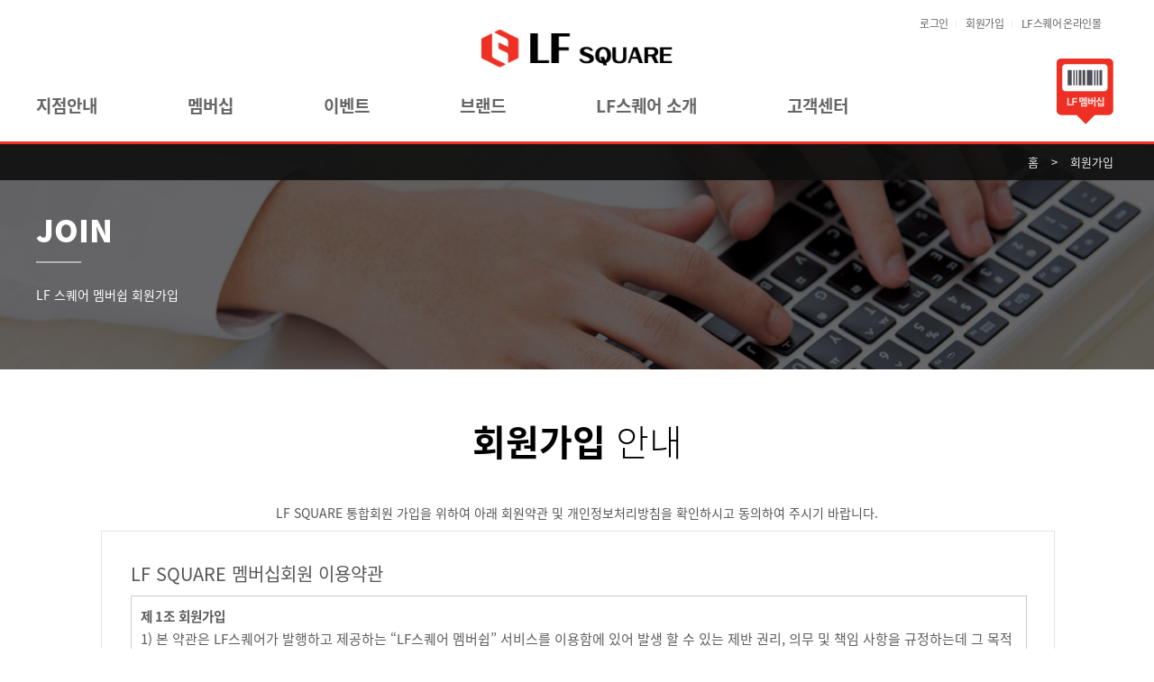

--- FILE ---
content_type: text/html; charset=utf-8
request_url: https://www.lfsquare.co.kr/join
body_size: 21271
content:
<!doctype html>
<html lang="ko">
<head>
	<title>LF에서 전개하는 복합 쇼핑몰 LF스퀘어 홈페이지 입니다. - 회원가입</title>

	<meta http-equiv="Content-Type" content="text/html; charset=UTF-8">
	<meta http-equiv="X-UA-Compatible" content="IE=Edge">
	<meta name="viewport" content="width=device-width, initial-scale=1.0, maximum-scale=1.0, minimum-scale=1.0, user-scalable=no">
	<meta name="naver-site-verification" content="66d7b4d6c4022c6a81d3739a9442f37d6c2ed73c"/>
	<meta name="title" content="LF에서 전개하는 복합 쇼핑몰 LF스퀘어 홈페이지 입니다. - 회원가입">
	<meta name="subject" content="LF에서 전개하는 복합 쇼핑몰 LF스퀘어 홈페이지 입니다. - 회원가입">
	<meta name="description" content="LF에서 전개하는 복합 쇼핑몰 LF스퀘어 홈페이지 입니다." />
	<meta property="og:type" content="website">
	<meta property="og:title" content="LF에서 전개하는 복합 쇼핑몰 LF스퀘어 홈페이지 입니다. - 회원가입">
	<meta property="og:description" content="LF에서 전개하는 복합 쇼핑몰 LF스퀘어 홈페이지 입니다.">
	<meta property="og:url" content="http://lfsquare.co.kr">
	<!--meta name="description" content="회원가입 - 가입안내/약관동의-&gt;본인인증-&gt;회원정보입력-&gt;가입완료"-->
	<link rel="canonical" href="http://lfsquare.co.kr">
	<link rel="icon" href="/favicon.ico" type="image/x-ico">
	<link rel="stylesheet" media="all" href="https://www.lfsquare.co.kr/skin/web/white_skin/css/main.css?ver=1.0.10">
	<script type="text/javascript" src="https://www.lfsquare.co.kr/skin/web/white_skin/js/jquery-1.11.0.js?ver=1.0.10"></script>
	<script type="text/javascript" src="https://www.lfsquare.co.kr/skin/web/white_skin/js/jquery.easing.1.3.js?ver=1.0.10"></script>

	<script type="text/javascript" src="https://www.lfsquare.co.kr/skin/web/white_skin/js/layout.js?ver=1.0.10"></script>
	<script type="text/javascript" src="https://www.lfsquare.co.kr/skin/web/white_skin/js/slick.js?ver=1.0.10"></script>
	<script type="text/javascript" src="https://www.lfsquare.co.kr/skin/web/white_skin/js/sub.js?ver=1.0.10"></script>

	<script type="text/javascript" src="https://www.lfsquare.co.kr/skin/web/white_skin/js/dcs.js?ver=1.0.10"></script>

	<link rel="stylesheet" href="//cdn.jsdelivr.net/npm/xeicon@2.3.3/xeicon.min.css">
	<link rel="stylesheet" media="all" href="https://www.lfsquare.co.kr/skin/web/white_skin/css/import.css?ver=1.0.10">
	<link rel="stylesheet" type="text/css" href="https://www.lfsquare.co.kr/skin/web/white_skin/css/dcs.css?ver=1.0.10"/>
	<link rel="stylesheet" type="text/css" href="https://www.lfsquare.co.kr/skin/web/white_skin/css/dcs-sub.css?ver=1.0.10">
</head>

<body>
<!-- skipnavi -->
<div id="skipnavi">
    <h2>LF SQUARE</h2>
    <a href="#container" class="sknavi">본문 바로가기</a>
    <a href="#header" class="sknavi">주메뉴 바로가기</a>
</div>
<!-- //skipnavi -->

<div class="layerpop">
	<form id="fm-login-layer" method="post" action="/_process.php">
	<div class="layer-con">
		<h3><span>MEMBER</span> LOGIN</h3>
		<span class="txt">LF스퀘어 멤버십 로그인</span>
		<center><p class="line-b"></p></center>
		<input class="inp" type="text" name="LoginID" id="LoginID2" placeholder="아이디">
		<input class="inp" type="password" name="LoginPW" id="LoginPW2" placeholder="비밀번호">
		<p class="r-cmt"></p>
		<input type="button" class="btn" id="btn-login2" value="로그인">
		<a href="/join">회원가입</a>
		<a href="/find?MemEx=new">아이디/비밀번호찾기</a>
	</div>
	<input type="hidden" name="mode" id="mode2" value="">
	<input type="hidden" name="GotoUrl" value="/join">
	</form>
	<center><span class="btn-close" id="btn-layer-close">× CLOSE</span><center>
</div>


<!-- wrap -->
<div id="wrap">
       <!-- header-wrap -->
	   <div id="header-wrap">

		   <!-- header 1200px -->
			<div id="header">
                <h1 id="t-logo"><a href="/main"><span class="behind">LF SQUARE</span></a></h1>

                <!-- allmenu -->
                <div id="allmenu" class="web-allmenu">
						<div class="btn_menu_close" style="position:fixed;right:0px;"></div>
                       <div id="navi-wrap" class="webnavi-wrap">
						  <ul id="gnb">
							  <li><a href="/login">로그인</a></li>
							  <li><a href="/join">회원가입</a></li>
							  <li><a href="http://www.lfsquare.com" target="_blank">LF스퀘어 온라인몰</a></li>
						  </ul>
						  <ul id="topmenu">
								<!--서비스소개 시작-->
								<li class="tm-mn1">
									<a href="/gwangyang" target="_self" class="tm-am1" val="d">지점안내</a>
									<div class="depth2-wrap">
										<!--pc메뉴와 모바일 메뉴가 따로 사용됩니다. class="tmenu-branch":pc용  class="depth2"모바일용-->
										<ul class="tmenu-branch">
											
											<li class="tm-mn2">
												<a href="/gwangyang/" target="" class="tm-am2">
													<span class="img"><img src="https://www.lfsquare.co.kr/data/module/2_111_149983994360.jpg" alt="광양점"/></span>
													<span class="stxt"><strong>LF</strong> SQUARE</span>
													<span class="btxt">광양점</span>
												</a>
											</li>
											<li class="tm-mn2">
												<a href="/yangju/" target="" class="tm-am2">
													<span class="img"><img src="https://www.lfsquare.co.kr/data/module/2_111_149983964144.jpg" alt="양주점"/></span>
													<span class="stxt"><strong>LF</strong> SQUARE</span>
													<span class="btxt">양주점</span>
												</a>
											</li>
											<li class="tm-mn2">
												<a href="/incheon/" target="" class="tm-am2">
													<span class="img"><img src="https://www.lfsquare.co.kr/data/module/2_111_149983978244.jpg" alt="인천점"/></span>
													<span class="stxt"><strong>LF</strong> SQUARE</span>
													<span class="btxt">인천점</span>
												</a>
											</li>
											<li class="tm-mn2">
												<a href="/yangsan/" target="" class="tm-am2">
													<span class="img"><img src="https://www.lfsquare.co.kr/data/module/2_111_171920762476.jpg" alt="양산점"/></span>
													<span class="stxt"><strong>LF</strong> SQUARE</span>
													<span class="btxt">양산점</span>
												</a>
											</li>

										</ul>
										<script type="text/javascript">

											$('.tmenu-branch').slick({
											  slidesToShow: 3,
											  slidesToScroll: 1,
											  autoplay: false,
											  autoplaySpeed: 2000,
											});
										</script>
										<ul class="depth2">
											<li class="tm-mn2">
												<a href="/gwangyang/" target="" class="tm-am2">광양점</a>
											</li>
											<li class="tm-mn2">
												<a href="/yangju/" target="" class="tm-am2">양주점</a>
											</li>
											<li class="tm-mn2">
												<a href="/incheon/" target="" class="tm-am2">인천점</a>
											</li>
											<li class="tm-mn2">
												<a href="/yangsan/" target="" class="tm-am2">양산점</a>
											</li>
										</ul>

									</div>
								</li>
								<li class="tm-mn1">
									<a href="/membership" target="_self" class="tm-am1" val="d">멤버십</a>
									<div class="depth2-wrap">
										<!--pc메뉴와 모바일 메뉴가 따로 사용됩니다. class="tmenu-branch":pc용  class="depth2"모바일용-->
										<ul class="tmenu-cs">
											
											<li class="tm-mn2">
												<a href="https://www.lfsquare.co.kr/membership" target="" class="tm-am2">
													<span class="img"><img src="https://www.lfsquare.co.kr/data/module/2_111_150391315878.png" alt="멤버십안내"/></span>
													<span class="btxt">멤버십안내</span>
												</a>
											</li>
											<li class="tm-mn2">
												<a href="/mymembership" target="" class="tm-am2">
													<span class="img"><img src="https://www.lfsquare.co.kr/data/module/2_111_150391315825.png" alt="멤버십정보"/></span>
													<span class="btxt">멤버십정보</span>
												</a>
											</li>
											<li class="tm-mn2">
												<a href="https://www.lfsquare.co.kr/membership3" target="" class="tm-am2">
													<span class="img"><img src="https://www.lfsquare.co.kr/data/module/2_111_150391319860.png" alt="상품권안내"/></span>
													<span class="btxt">상품권안내</span>
												</a>
											</li>

										</ul>
										<ul class="depth2">
											<li class="tm-mn2">
												<a href="https://www.lfsquare.co.kr/membership" target="" class="tm-am2">멤버십안내</a>
											</li>
											<li class="tm-mn2">
												<a href="/mymembership" target="" class="tm-am2">멤버십정보</a>
											</li>
											<li class="tm-mn2">
												<a href="https://www.lfsquare.co.kr/membership3" target="" class="tm-am2">상품권안내</a>
											</li>
										</ul>

									</div>
								</li>
								<li class="tm-mn1">
									<a href="/event" target="_self" class="tm-am1" val="d">이벤트</a>
									<div class="depth2-wrap">
										<!--pc메뉴와 모바일 메뉴가 따로 사용됩니다. class="tmenu-branch":pc용  class="depth2"모바일용-->
										<ul class="tmenu-event">
											<li class='tit'>EVENT</li>
											<li class="tm-mn2">
												<a href="https://www.lfsquare.co.kr/event" target="" class="tm-am2">
													<span class="img"><img src="https://www.lfsquare.co.kr/data/module/2_111_150112875399.png" alt="진행이벤트"/></span>
													<span class="btxt">진행이벤트</span>
												</a>
											</li>
											<li class="tm-mn2">
												<a href="/event?ex=end" target="" class="tm-am2">
													<span class="img"><img src="https://www.lfsquare.co.kr/data/module/2_111_150112855487.png" alt="지난이벤트"/></span>
													<span class="btxt">지난이벤트</span>
												</a>
											</li>

										</ul>
										<ul class="depth2">
											<li class="tm-mn2">
												<a href="https://www.lfsquare.co.kr/event" target="" class="tm-am2">진행이벤트</a>
											</li>
											<li class="tm-mn2">
												<a href="/event?ex=end" target="" class="tm-am2">지난이벤트</a>
											</li>
										</ul>

									</div>
								</li>
								<li class="tm-mn1">
									<a href="/brand" target="_self" class="tm-am1" val="d">브랜드</a>
									<div class="depth2-wrap">
										<!--pc메뉴와 모바일 메뉴가 따로 사용됩니다. class="tmenu-branch":pc용  class="depth2"모바일용-->
										<ul class="tmenu-brand">
											<li class='tit'>OUR BRAND</li>
											<li class="tm-mn2">
												<a href="https://www.lfsquare.co.kr/brand" target="" class="tm-am2">
													<span class="img"><img src="https://www.lfsquare.co.kr/data/module/2_111_150112881463.png" alt="입점브랜드"/></span>
													<span class="btxt">입점브랜드</span>
												</a>
											</li>

										</ul>
										<ul class="depth2">
											<li class="tm-mn2">
												<a href="https://www.lfsquare.co.kr/brand" target="" class="tm-am2">입점브랜드</a>
											</li>
										</ul>

									</div>
								</li>
								<li class="tm-mn1">
									<a href="/introduce" target="_self" class="tm-am1" val="d">LF스퀘어 소개</a>
									<div class="depth2-wrap">
										<!--pc메뉴와 모바일 메뉴가 따로 사용됩니다. class="tmenu-branch":pc용  class="depth2"모바일용-->
										<ul class="tmenu-intro">
											<li class='tit'>ABOUT US</li>
											<li class="tm-mn2">
												<a href="https://www.lfsquare.co.kr/introduce" target="" class="tm-am2">
													<span class="img"><img src="https://www.lfsquare.co.kr/data/module/2_111_150112877357.png" alt="LF스퀘어소개"/></span>
													<span class="btxt">LF스퀘어소개</span>
												</a>
											</li>
											<li class="tm-mn2">
												<a href="https://www.lfsquare.co.kr/vision" target="" class="tm-am2">
													<span class="img"><img src="https://www.lfsquare.co.kr/data/module/2_111_150112877385.png" alt="LF스퀘어비전"/></span>
													<span class="btxt">LF스퀘어비전</span>
												</a>
											</li>

										</ul>
										<ul class="depth2">
											<li class="tm-mn2">
												<a href="https://www.lfsquare.co.kr/introduce" target="" class="tm-am2">LF스퀘어소개</a>
											</li>
											<li class="tm-mn2">
												<a href="https://www.lfsquare.co.kr/vision" target="" class="tm-am2">LF스퀘어비전</a>
											</li>
										</ul>

									</div>
								</li>
								<li class="tm-mn1">
									<a href="/faq" target="_self" class="tm-am1" val="d">고객센터</a>
									<div class="depth2-wrap">
										<!--pc메뉴와 모바일 메뉴가 따로 사용됩니다. class="tmenu-branch":pc용  class="depth2"모바일용-->
										<ul class="tmenu-cs">
											
											<li class="tm-mn2">
												<a href="https://www.lfsquare.co.kr/notice" target="" class="tm-am2">
													<span class="img"><img src="https://www.lfsquare.co.kr/data/module/2_111_150112855461.png" alt="공지사항"/></span>
													<span class="btxt">공지사항</span>
												</a>
											</li>
											<li class="tm-mn2">
												<a href="https://www.lfsquare.co.kr/faq" target="" class="tm-am2">
													<span class="img"><img src="https://www.lfsquare.co.kr/data/module/2_111_15011285549.png" alt="자주하는 질문"/></span>
													<span class="btxt">자주하는 질문</span>
												</a>
											</li>
											<li class="tm-mn2">
												<a href="https://www.lfsquare.co.kr/qa" target="" class="tm-am2">
													<span class="img"><img src="https://www.lfsquare.co.kr/data/module/2_111_150112855416.png" alt="1:1문의"/></span>
													<span class="btxt">1:1문의</span>
												</a>
											</li>
											<li class="tm-mn2">
												<a href="https://www.lfsquare.co.kr/contact" target="" class="tm-am2">
													<span class="img"><img src="https://www.lfsquare.co.kr/data/module/2_111_150112855491.png" alt="입점문의"/></span>
													<span class="btxt">입점문의</span>
												</a>
											</li>

										</ul>
										<ul class="depth2">
											<li class="tm-mn2">
												<a href="https://www.lfsquare.co.kr/notice" target="" class="tm-am2">공지사항</a>
											</li>
											<li class="tm-mn2">
												<a href="https://www.lfsquare.co.kr/faq" target="" class="tm-am2">자주하는 질문</a>
											</li>
											<li class="tm-mn2">
												<a href="https://www.lfsquare.co.kr/qa" target="" class="tm-am2">1:1문의</a>
											</li>
											<li class="tm-mn2">
												<a href="https://www.lfsquare.co.kr/contact" target="" class="tm-am2">입점문의</a>
											</li>
										</ul>

									</div>
								</li>

								<li class="moblie-gnb">
									<a href="/login" class="btn">로그인</a>
									<a href="/join" class="btn2" >회원가입</a>
								</li>
	
                          </ul>        

                          <a href="#n" id="all-menu-close"><span class="behind">메뉴닫기</span></a>
							
							
                       </div>
               </div>
               <!-- // allmenu  -->

			   <a href="#n" class="tmenu-barcode">바코드보기</a>
				<a href="#n" class="tmenu-barcode2">바코드보기</a>
			   <!--바코드 팝업-->
			   <div id="barcode-pop" class="barcode-none">
					<!--멤버십 비로그인-->
				<div class="m-login">
					
					<div class="login-in">
						<p class="btxt"><span>쏠쏠하다! 쓸 맛난다!<br/><strong>LF스퀘어 멤버십</strong></span></p>
						<p class="stxt">
							<span class="alter">구매사은품증정, 행사안내, 우수고객쿠폰</span>
							<span class="alter">발송 등, 별도의 카드없이 간편하게 적립</span>
							<span class="alter">하고 사용할 수 있는 LF멤버십과 함께 더욱</span>
							<span class="alter">알뜰하고 풍성한 쇼핑라이프를 누려보세요</span>
						</p>
						<ul class="btn">
							<li>
								<a href="/login" class="tm-am2 btn-login">로그인</a>
							</li>
							<li>
								<a href="/join" class="tm-am2 btn-join">멤버십</a>
							</li>
						</ul>
					</div>

				</div>
					<!-- //멤버십 비로그인-->
			   </div>
			   <!--바코드 팝업-->

			   <script type="text/javascript">
					jQuery(document).ready(function($) {
						$(".tmenu-barcode").click(function(){
							if($(this).hasClass("_auto_")){
								$("#barcode-pop").addClass('barcode-none')
								$(this).removeClass("_auto_");
							}else{
								$("#barcode-pop").removeClass()
								$(this).addClass("_auto_");
							}
						});
					});
			   </script>


			   <a href="#n" id="all-menu-btn"><span class="behind">전체메뉴열기</span></a>
                
		   </div>
		   <!-- header 1200px -->
           <div class="header-bg" style="border-top: medium none; height: 0px; overflow: hidden;">
				<div class="in1200">
					<div class="header-pop">
					</div>
					<script type="text/javascript">
						$('.header-pop').slick({
						  dots: true,
						  autoplay: false,
						});
					</script>
				</div>
		   </div>


	   </div>       
	   <!--// header-wrap -->


		<style type="text/css">
		.vis05-1 { background:url(https://www.lfsquare.co.kr/data/module/2_141_152781816414.jpg) center;}
		</style>


		<!--컨텐츠 100%-->
		<div id="container-wrap">

            <div class="root-wrap">
                <div class="warea">
                    <span class="home">홈</span>
                    <span>></span>
                    <span>회원가입</span>
                </div>
            </div>
            
            <div class="sub-visual vis05-1">
                <div class="txt-wrap warea">
                    <p class="txt01">JOIN</p>
                    <p class="txt02">LF 스퀘어 멤버쉽 회원가입</p>
                </div>
            </div>

            <!-- dcs-container -->
				<form id="fm-agree" method="post" action="/join">
				<center>
            <div class="dcs-container">
					<p class="dcs-login-title"><span>회원가입</span> 안내</p>
					<p class="dcs-txt01">지금 LF멤버십 회원이 되시면, 전국 LF SQUARE에서 상품 구매시 현금처럼 사용할 수 있는 포인트 적립과<br>
					차별화된 LF SQUARE만의 포인트 혜택을 받으실 수 있습니다.</p>
					<p class="dcs-txt-join">LF SQUARE 통합회원 가입을 위하여 아래 회원약관 및 개인정보처리방침을 확인하시고 동의하여 주시기 바랍니다.</p>
					<div class="dcs-join-box">
						<ul>
							<li>
								<p class="t1">LF SQUARE 멤버십회원 이용약관</p>
								<div class="dcs-join-box-s"><p class="MsoNormal"><b><span style="font-size:11.0pt">제<span lang="EN-US"> 1</span>조 회원가입<span lang="EN-US"><o:p></o:p></span></span></b></p><p class="MsoNormal" style="margin-left:9.0pt;text-indent:-9.0pt;mso-char-indent-count:
-1.0">1) 본 약관은 LF스퀘어가 발행하고 제공하는 “LF스퀘어 멤버쉽” 서비스를 이용함에 있어 발생 할 수 있는 제반 권리, 의무 및 책임 사항을 규정하는데 그 목적이 있습니다.</p><p class="MsoNormal" style="margin-left:9.0pt;text-indent:-9.0pt;mso-char-indent-count:
-1.0">2) “LF스퀘어 멤버쉽” 가입 대상자는 만14세 이상의 국내에 거주하는 내외국인에 한합니다.</p><p class="MsoNormal" style="margin-left:9.0pt;text-indent:-9.0pt;mso-char-indent-count:
-1.0">&nbsp;신청서를 제출하신 회원은 LF스퀘어가 정한 본 약관에 동의한 것으로 간주합니다</p><p class="MsoNormal" style="margin-left:9.0pt;text-indent:-9.0pt;mso-char-indent-count:
-1.0">3) 회원은 Point를 타인에게 대여하거나 양도 또는 담보의 목적으로 이용할 수 없으며 부당한 행위를 할 수 없습니다. 부당한 사용으로 인해 회원이 LF스퀘어에 피해를 입힐 경우 LF스퀘어는 회원의 자격을 정지하거나 누적된 포인트를 소멸시키고 재발급을 거부 할 수 있습니다.</p><p class="MsoNormal" style="margin-left:9.0pt;text-indent:-9.0pt;mso-char-indent-count:
-1.0"><b>@ “LF스퀘어 멤버쉽”은 LF스퀘어 직영매장과 LF스퀘어 건물 내외의 가맹점, 향후 LF스퀘어에서 제휴한 업체에서 사용이 가능합니다. 단 LF스퀘어매장 내 일부 임대 매장에서의 사용은 제외됩니다</b></p><p class="MsoNormal"><b><span lang="EN-US" style="font-size:9.0pt;mso-bidi-font-size:11.0pt">&nbsp;</span></b></p><p class="MsoNormal"><b><span style="font-size:9.0pt;mso-bidi-font-size:11.0pt">제<span lang="EN-US"> 2</span>조 포인트의
적립 및 소멸<span lang="EN-US"><o:p></o:p></span></span></b></p><p class="MsoNormal">1) 회원이 매장 내에서 포인트를 적립받기 위해서는 계산시 반드시 휴대폰 전화번호를 제시해야 합니다.</p><p class="MsoNormal">2) 멤버쉽 포인트는 현금과 카드로 구매 시 적립 가능하며 LF스퀘어 포인트 적립방침에 따라 적립됩니다. LF스퀘어 포인트 적립방침은 LF스퀘어 홈페이지(<a href="http://www.lfsquare.co.kr)에서">www.lfsquare.co.kr)에서</a> 확인이 가능합니다. 포인트의 적립방법은 LF스퀘어 권한으로 고객의 동의없이 변경 할 수 있습니다. 적립방법의 변경 시 정상적인 방법으로 고객에게 공지해야 합니다</p><p class="MsoNormal">3) 일부 코너 및 일부 임대 매장의 경우 포인트가 적립되지 않습니다. 향후 포인트 적립 제한이나 확대 시 고객의 동의 없이 변경할 수 있으며, 이 경우에도 정상적인 방법으로 고객에게 공지해야 합니다.</p><p class="MsoNormal">4) 회원이 적립한 포인트는 계산 후 영수증에 표기되며 포인트에 대한 문의는 고객센터에서 하실 수 있습니다.</p><p class="MsoNormal">5) 포인트의 유효기간은 적립일로부터 24개월이며 유효기간이 경과한 포인트는 경과 분에 한해 월 단위 선입선출로 자동 소멸됩니다.</p><p class="MsoNormal"><b><span lang="EN-US" style="font-size:9.0pt;mso-bidi-font-size:11.0pt">&nbsp;</span></b></p><p class="MsoNormal"><b><span style="font-size:9.0pt;mso-bidi-font-size:11.0pt">제 <span lang="EN-US">3</span>조 포인트의
사용<span lang="EN-US"><o:p></o:p></span></span></b></p><p class="MsoNormal">1) 포인트는 LF스퀘어가 공지한 사은품과 기타 서비스(가용포인트)로 사용 가능합니다</p><p class="MsoNormal">2) 가용포인트를 보유한 회원은 당사 및 제휴사에서 당사가 정한 소정의 절차에 따라 상품 구매나 서비스 이용에 따른 대금의 일부 또는 전부를 가용포인트로 결제할 수 있습니다.</p><p class="MsoNormal">3) 포인트는 타인에게 대여 또는 증여할 수 없으며 담보의 목적으로 사용될 수 없습니다</p><p class="MsoNormal">4) 포인트는 당사가 별도로 정하거나 또는 당사와 제휴사 혹은 제휴가맹점 간의 계약에서 별도로 정함이 없는 한, 원칙적으로 누적포인트가 1,000 POINT 이상일 경우 1,000 POINT 단위로 사용 가능합니다.</p><p class="MsoNormal"><b><span lang="EN-US" style="font-size:9.0pt;mso-bidi-font-size:11.0pt">&nbsp;</span></b></p><p class="MsoNormal"><b><span style="font-size:9.0pt;mso-bidi-font-size:11.0pt">제<span lang="EN-US"> 4</span>조 기타사항<span lang="EN-US"><o:p></o:p></span></span></b></p><p class="MsoNormal">1) LF스퀘어에서는 쿠폰의 발송 등 회원의 서비스 제공을 목적으로 LF스퀘어와 업무 제휴를 맺은 업체에 한해서 최소한의 회원 신상정보 및 거래정보를 제공할 수 있습니다.</p><p class="MsoNormal">2) 단, 통계작성, 학술연구 또는 시장조사를 위하여 필요한 경우 특정개인을 식별할 수 없는 형태로 제공하는 경우와 관련법에 의거 적법한 절차에 의한 정부기관의 요청이 있는 경우에 한하여 고객의 동의 없이 개인정보를 제공할 수 있습니다.</p><p class="MsoNormal">3) 회원은 주소, 휴대폰번호 등 신상정보에 변경이 있을 때에는 LF스퀘어에 즉시 통지하여야 합니다. 미 통지로 인해 발생하는 불이익은 회원 본인이 부담하여야 합니다.</p><p class="MsoNormal">4) 탈퇴를 요청한 회원의 적립 포인트는 포인트 금액에 상관없이 자동 삭제되며, 적립된 포인트는 현금으로 반환하지 않습니다.</p><p class="MsoNormal">5) 이 약관을 개정할 경우 LF스퀘어는 적용일자 및 개정사유를 명시하여 현행약관과 함께 개정된 약관을 적용하고자 하는 날로부터 30일 이전에 아래에 규정된 방법 중 1가지 이상의 방법으로 회원에게 고지하여 드립니다. 개정약관에 이의가 있는 회원은 회원 탈퇴를 할 수 있으며, 회원이 개정약관 적용 일까지 이의를 제기하지 않을 경우 개정된 약관을 승인한 것으로 간주합니다.&nbsp;</p><p class="MsoNormal">가) 전자우편 통보</p><p class="MsoNormal">나) LF스퀘어 홈페이지(<a href="http://www.lfsquare.co.kr)">www.lfsquare.co.kr)</a> 내 고지</p><p class="MsoNormal">다) 서면 통보 또는 전단고지</p><p class="MsoNormal">라) 점내 공지</p><p class="MsoNormal">마) 일간신문 게시</p><p class="MsoNormal">바) 기타 회원 가입 시 회원이 제공한 연락처 정보 등을 이용한 통보</p><p class="MsoNormal">6) “LF스퀘어 멤버쉽”의 서비스를 종료하고자 할 경우 서비스를 종료 하고자 하는 날부터 3개월 이전에 서면 또는 점내 공지를 통해 회원에게 통지하기로 합니다</p><p class="MsoNormal">7) 이때 적립된 “포인트”는 종료 1개월 이전에 사용하여야 하며 “·포인트 서비스” 종료일까지 사용되지 않는 “포인트”는 소멸됩니다.</p><p class="MsoNormal">8) 당사는 영업부문의 폐지나 통합, 영업양도나 합병, 분할, 경영정책의 변경 등 부득이한 사정이 있는 경우 본 약관에 의한 멤버쉽 포인트 서비스를 일방적으로 종료 또는 폐쇄할 수 있습니다.&nbsp;</p></div>
								<p class="dcs-txt"><input type="checkbox" id="ck1" class="checkbox" value="Y"><label for="ck1" class="txt">동의합니다.</label></p>
							</li>
							<li>
								<p class="t1">LF SQUARE 웹사이트 이용약관</p>
								<div class="dcs-join-box-s"><p class="MsoNormal" align="center" style="text-align: center; word-break: keep-all;"><font color="#555555" face="나눔고딕, NanumGothic"><span style="font-size: 18pt; font-family: 나눔바른고딕, NanumBarunGothic;"><b><u>웹사이트 이용약관</u></b></span></font></p><div style="text-align: center;"><font color="#555555" face="돋움"><span style="font-family: 나눔고딕, NanumGothic; font-size: 12pt;"><b><br></b></span></font></div><p class="MsoNormal" align="left" style="word-break: keep-all;"><font color="#555555" face="돋움"><span style="font-family: 나눔고딕, NanumGothic; font-size: 12pt;"><b>제1조 목적</b></span></font></p><p class="MsoNormal" align="left" style="word-break: keep-all; margin-left: 20px;"><span style="font-family: 나눔고딕, NanumGothic; color: rgb(85, 85, 85);">이 약관은 ㈜LF네트웍스(이하 “회사”라 합니다)가 운영하는 인터넷 웹사이트에서 제공하는 LF스퀘어 멤버쉽 서비스(이하 “서비스”라 합니다)의 이용조건 및 절차에 관한 기본사항을 정하는데 목적이 있습니다.</span>&nbsp;</p><p class="MsoNormal" align="left" style="word-break: keep-all;">&nbsp;</p><p class="MsoNormal" align="left" style="word-break: keep-all;">&nbsp;</p><p class="MsoNormal" align="left" style="word-break: keep-all;"><font color="#555555" face="돋움"><span style="font-family: 나눔고딕, NanumGothic; font-size: 12pt;"><b>제2조 용어 정의</b></span></font></p><p class="MsoNormal" align="left" style="word-break: keep-all; margin-left: 20px;"><span style="font-family: 나눔고딕, NanumGothic; color: rgb(85, 85, 85);">이 약관에서 사용하는 용어의 정의는 다음과 같습니다.</span>&nbsp;</p><p class="MsoNormal" align="left" style="word-break: keep-all; margin-left: 20px;"><font color="#555555" face="돋움"><span style="font-family: 나눔고딕, NanumGothic;">1. “서비스”라 함은 LF스퀘어 멤버쉽 웹사이트(<a href="http://www.lfsquare.co.kr)">http://www.lfsquare.co.kr)</a> 에서 제공하는 인터넷상의 모든 웹서비스(무선 인터넷서비스 포함)를 말합니다.</span></font></p><p class="MsoNormal" align="left" style="word-break: keep-all; margin-left: 20px;"><font color="#555555" face="돋움"><span style="font-family: 나눔고딕, NanumGothic;">2. “온라인회원”이라 함은 회사가 운영하는 인터넷사이트에서 제공하는 서비스를 이용하기 위해 필요한 회원ID, PASSWORD 등을 정하는 등 소정의 절차를 거쳐 회사와 서비스 이용계약을 체결하고 서비스이용약관에 따라 서비스를 제공받는 자(이하 “회원”이라 합니다)를 말합니다.</span></font></p><p class="MsoNormal" align="left" style="word-break: keep-all; margin-left: 20px;"><font color="#555555" face="돋움"><span style="font-family: 나눔고딕, NanumGothic;">3. “회원 ID”라 함은 회원식별과 회원의 서비스 이용을 위하여 회원 본인이 설정하며 회사가 정하는 일정한 기준에 의해 표기된 인식문자를 말합니다.</span></font></p><p class="MsoNormal" align="left" style="word-break: keep-all; margin-left: 20px;"><font color="#555555" face="돋움"><span style="font-family: 나눔고딕, NanumGothic;">4. “PASSWORD”라 함은 회원의 비밀보호 및 회원 본인임을 확인하고 서비스에 제공되는 각종 정보의 보안을 위해 회원 자신이 설정하며 회사가 정하는 일정한 기준에 의해 표기한 암호문자를 말합니다.</span></font></p><p class="MsoNormal" align="left" style="word-break: keep-all;"><font color="#555555" face="돋움"><span style="font-family: 나눔고딕, NanumGothic;"><br></span></font></p><p class="MsoNormal" align="left" style="word-break: keep-all;"><font color="#555555" face="돋움"><span style="font-family: 나눔고딕, NanumGothic;"><br></span></font></p><p class="MsoNormal" align="left" style="word-break: keep-all;"><font color="#555555" face="돋움"><span style="font-family: 나눔고딕, NanumGothic; font-size: 12pt;"><b>제3조 약관의 적용</b></span></font></p><p class="MsoNormal" align="left" style="word-break: keep-all; margin-left: 20px;"><span style="font-family: 나눔고딕, NanumGothic; color: rgb(85, 85, 85);">이 약관은 회사가 인터넷상에서 제공하는 모든 서비스의 이용 절차 및 기타 필요한 사항에 적용합니다.</span>&nbsp;</p><p class="MsoNormal" align="left" style="word-break: keep-all;"><font color="#555555" face="돋움"><span style="font-family: 나눔고딕, NanumGothic;"><br></span></font></p><p class="MsoNormal" align="left" style="word-break: keep-all;"><font color="#555555" face="돋움"><span style="font-family: 나눔고딕, NanumGothic;"><br></span></font></p><p class="MsoNormal" align="left" style="word-break: keep-all;"><font color="#555555" face="돋움"><span style="font-family: 나눔고딕, NanumGothic; font-size: 12pt;"><b>제4조 서비스의 내용</b></span></font></p><p class="MsoNormal" align="left" style="word-break: keep-all; margin-left: 20px;"><span style="font-family: 나눔고딕, NanumGothic; color: rgb(85, 85, 85);">회사는 회원에게 회사가 자체 개발하는 서비스, 다른 업체와 협력 개발한 서비스, 다른 업체가 개발한 서비스 및 회사에서 별도로 정하는 각종 서비스 등을 제공합니다. 단, 회사 사정상 각 서비스 별로 제공 일정 및 제공 방법이 사전 고지 없이 변경, 지연 또는 미 제공될 수 있습니다.</span>&nbsp;</p><p class="MsoNormal" align="left" style="word-break: keep-all;"><font color="#555555" face="돋움"><span style="font-family: 나눔고딕, NanumGothic;"><br></span></font></p><p class="MsoNormal" align="left" style="word-break: keep-all;"><font color="#555555" face="돋움"><span style="font-family: 나눔고딕, NanumGothic;"><br></span></font></p><p class="MsoNormal" align="left" style="word-break: keep-all;"><font color="#555555" face="돋움"><span style="font-family: 나눔고딕, NanumGothic; font-size: 12pt;"><b>제5조 서비스 이용계약의 성립</b></span></font></p><p class="MsoNormal" align="left" style="word-break: keep-all; margin-left: 20px;"><span style="font-family: 나눔고딕, NanumGothic; color: rgb(85, 85, 85);">① 서비스 이용계약은 회원이 되고자 하는 자가 회사의 온라인회원 이용약관에 동의하고, 본인인증 절차를 거쳐 정해진 가입 양식에 회원정보(ID, PASSWORD, 성명, 전화번호, 기타 회사가 필요하다고 인정하는 사항)를 기입한 후 “확인” 버튼을 누름으로써 청약하고, 회사가 이에 대해 승낙함으로써 성립됩니다.&nbsp;</span>&nbsp;</p><p class="MsoNormal" align="left" style="word-break: keep-all; margin-left: 20px;"><font color="#555555" face="돋움"><span style="font-family: 나눔고딕, NanumGothic;">② 회원으로 가입하려는 자는 회사가 요구하는 회원정보를 성실히 제공하여야 합니다.</span></font></p><p class="MsoNormal" align="left" style="word-break: keep-all;"><font color="#555555" face="돋움"><span style="font-family: 나눔고딕, NanumGothic;"><br></span></font></p><p class="MsoNormal" align="left" style="word-break: keep-all;"><font color="#555555" face="돋움"><span style="font-family: 나눔고딕, NanumGothic;"><br></span></font></p><p class="MsoNormal" align="left" style="word-break: keep-all;"><font color="#555555" face="돋움"><span style="font-family: 나눔고딕, NanumGothic; font-size: 12pt;"><b>제6조 이용신청 및 승낙</b></span></font></p><p class="MsoNormal" align="left" style="word-break: keep-all; margin-left: 20px;"><span style="font-family: 나눔고딕, NanumGothic; color: rgb(85, 85, 85);">① 회원은 서비스에 접속하거나 서비스를 이용하기 위해 회원ID, PASWORD 등 필요한 정보를 입력하여야 하며, 회사는 입력 내용의 일치 여부를 확인합니다.</span>&nbsp;</p><p class="MsoNormal" align="left" style="word-break: keep-all; margin-left: 20px;"><font color="#555555" face="돋움"><span style="font-family: 나눔고딕, NanumGothic;">② 회사는 다음 각 호에 해당하는 이용신청에 대하여는 승낙을 유보할 수 있습니다.</span></font></p><p class="MsoNormal" align="left" style="word-break: keep-all; margin-left: 20px;"><span style="font-family: 나눔고딕, NanumGothic; color: rgb(85, 85, 85);">1. 기술상 서비스 제공이 불가능한 경우</span></p><p class="MsoNormal" align="left" style="word-break: keep-all; margin-left: 20px;"><span style="font-family: 나눔고딕, NanumGothic; color: rgb(85, 85, 85);">2. 기타 사유로 이용승낙이 곤란한 경우</span></p><p class="MsoNormal" align="left" style="word-break: keep-all; margin-left: 20px;"><font color="#555555" face="돋움"><span style="font-family: 나눔고딕, NanumGothic;">③ 회사는 다음 각 호에 해당하는 이용신청에 대하여는 이를 승낙하지 아니할 수 있습니다.</span></font></p><p class="MsoNormal" align="left" style="word-break: keep-all; margin-left: 20px;"><font color="#555555" face="돋움"><span style="font-family: 나눔고딕, NanumGothic;">1. 성명이 존재하지 않거나 실명이 아닌 경우</span></font></p><p class="MsoNormal" align="left" style="word-break: keep-all; margin-left: 20px;"><font color="#555555" face="돋움"><span style="font-family: 나눔고딕, NanumGothic;">2. 다른 사람의 명의를 사용하여 신청한 경우&nbsp;</span></font></p><p class="MsoNormal" align="left" style="word-break: keep-all; margin-left: 20px;"><font color="#555555" face="돋움"><span style="font-family: 나눔고딕, NanumGothic;">3. 이용신청시 허위사실을 기재한 경우</span></font></p><p class="MsoNormal" align="left" style="word-break: keep-all; margin-left: 20px;"><font color="#555555" face="돋움"><span style="font-family: 나눔고딕, NanumGothic;">4. 선량한 풍속 기타 사회질서를 저해할 목적으로 신청한 경우</span></font></p><p class="MsoNormal" align="left" style="word-break: keep-all; margin-left: 20px;"><font color="#555555" face="돋움"><span style="font-family: 나눔고딕, NanumGothic;">5. 기타 회사가 정한 이용신청요건에 부합하지 아니하는 경우</span></font></p><p class="MsoNormal" align="left" style="word-break: keep-all;"><font color="#555555" face="돋움"><span style="font-family: 나눔고딕, NanumGothic;"><br></span></font></p><p class="MsoNormal" align="left" style="word-break: keep-all;"><font color="#555555" face="돋움"><span style="font-family: 나눔고딕, NanumGothic;"><br></span></font></p><p class="MsoNormal" align="left" style="word-break: keep-all;"><font color="#555555" face="돋움"><span style="font-family: 나눔고딕, NanumGothic; font-size: 12pt;"><b>제7조 정보제공 및 광고성 정보</b></span></font></p><p class="MsoNormal" align="left" style="word-break: keep-all; margin-left: 20px;"><span style="font-family: 나눔고딕, NanumGothic; color: rgb(85, 85, 85);">① 회사는 회원에게 정보통신망 이용촉진 및 정보보호에 관한 법률 제50조에 따라 영리목적의 광고성 정보를 전송할 수 있습니다.&nbsp;</span>&nbsp;</p><p class="MsoNormal" align="left" style="word-break: keep-all; margin-left: 20px;"><font color="#555555" face="돋움"><span style="font-family: 나눔고딕, NanumGothic;">② 회사는 회원에게 회사의 다양한 상품, 용역 기타 각종 행사, 생활정보 등의 소개 및 안내를 우편, 전화, 팩스, 전자우편(E-MAIL) 등을 통해 제공합니다.</span></font></p><p class="MsoNormal" align="left" style="word-break: keep-all;"><font color="#555555" face="돋움"><span style="font-family: 나눔고딕, NanumGothic;"><br></span></font></p><p class="MsoNormal" align="left" style="word-break: keep-all;"><font color="#555555" face="돋움"><span style="font-family: 나눔고딕, NanumGothic;"><br></span></font></p><p class="MsoNormal" align="left" style="word-break: keep-all;"><font color="#555555" face="돋움"><span style="font-family: 나눔고딕, NanumGothic; font-size: 12pt;"><b>제8조 서비스의 제공 및 제한</b></span></font></p><p class="MsoNormal" align="left" style="word-break: keep-all; margin-left: 20px;"><font color="#555555" face="돋움"><span style="font-family: 나눔고딕, NanumGothic;">① 서비스는 회사의 업무 또는 기술상 특별한 사정이 없는 한 1일 24시간 연중무휴로 제공됩니다. 다만, 개별서비스의 종류 및 내용에 따라 별도의 이용시간을 정할 수 있으며, 이 경우 회사는 해당 개별서비스 이용화면에 공지함으로써 회원에게 통지합니다.</span></font></p><p class="MsoNormal" align="left" style="word-break: keep-all; margin-left: 20px;"><font color="#555555" face="돋움"><span style="font-family: 나눔고딕, NanumGothic;">② 제1항에도 불구하고 일시적 통신장애, 서비스 개발, 시스템 정기점검, 긴급조치 등 불가피한 사정이 있는 경우 서비스 제공이 일정기간 제한 또는 중단될 수 있습니다.</span></font></p><p class="MsoNormal" align="left" style="word-break: keep-all; margin-left: 20px;"><font color="#555555" face="돋움"><span style="font-family: 나눔고딕, NanumGothic;">③ 회사는 서비스 이용을 제한하려는 경우 그 사유 및 기간을 정하여 미리 전자우편 등의 방법에 의해 회원에게 통지합니다. 단, 통지를 할 수 없는 긴급하고 불가피한 사정이 있는 경우에는 사전통지를 생략할 수 있습니다.</span></font></p><p class="MsoNormal" align="left" style="word-break: keep-all;"><font color="#555555" face="돋움"><span style="font-family: 나눔고딕, NanumGothic;"><br></span></font></p><p class="MsoNormal" align="left" style="word-break: keep-all;"><font color="#555555" face="돋움"><span style="font-family: 나눔고딕, NanumGothic;"><br></span></font></p><p class="MsoNormal" align="left" style="word-break: keep-all;"><font color="#555555" face="돋움"><span style="font-family: 나눔고딕, NanumGothic; font-size: 12pt;"><b>제9조 회사의 의무</b></span></font></p><p class="MsoNormal" align="left" style="word-break: keep-all; margin-left: 20px;"><span style="font-family: 나눔고딕, NanumGothic; color: rgb(85, 85, 85);">① 회사는 특별한 사정이 없는 한, 회원이 신청한 서비스를 서비스 제공 개시일에 이용할 수 있도록 합니다.</span>&nbsp;</p><p class="MsoNormal" align="left" style="word-break: keep-all; margin-left: 20px;"><font color="#555555" face="돋움"><span style="font-family: 나눔고딕, NanumGothic;">② 회사는 시스템 점검 및 서비스 개발, 통신장애, 천재지변 등 불가항력적인 사유가 아닌 한 이 약관이 정하는 바에 따라 지속적으로 안정적인 서비스를 제공합니다.</span></font></p><p class="MsoNormal" align="left" style="word-break: keep-all; margin-left: 20px;"><font color="#555555" face="돋움"><span style="font-family: 나눔고딕, NanumGothic;">③ 회사는 정보통신망 이용촉진 및 정보보호에 관한 법률, 개인정보보호법 등 관계법령에 따라 회원의 개인신상정보의 안전한 보호를 위해 필요한 기술적, 관리적 조치를 합니다.</span></font></p><p class="MsoNormal" align="left" style="word-break: keep-all;"><font color="#555555" face="돋움"><span style="font-family: 나눔고딕, NanumGothic;"><br></span></font></p><p class="MsoNormal" align="left" style="word-break: keep-all;"><font color="#555555" face="돋움"><span style="font-family: 나눔고딕, NanumGothic;"><br></span></font></p><p class="MsoNormal" align="left" style="word-break: keep-all;"><font color="#555555" face="돋움"><span style="font-family: 나눔고딕, NanumGothic; font-size: 12pt;"><b>제10조 회원의 의무</b></span></font></p><p class="MsoNormal" align="left" style="word-break: keep-all; margin-left: 20px;"><span style="font-family: 나눔고딕, NanumGothic; color: rgb(85, 85, 85);">① 회원은 서비스를 이용할 때 아래 각 호의 행위를 하여서는 안됩니다.</span>&nbsp;</p><p class="MsoNormal" align="left" style="word-break: keep-all; margin-left: 20px;"><font color="#555555" face="돋움"><span style="font-family: 나눔고딕, NanumGothic;">1. 타인의 회원ID, PASSWORD 등 정보를 부정하게 사용하는 행위</span></font></p><p class="MsoNormal" align="left" style="word-break: keep-all; margin-left: 20px;"><font color="#555555" face="돋움"><span style="font-family: 나눔고딕, NanumGothic;">2. 서비스를 통해 얻은 정보를 개인적으로 이용하는 수준을 벗어나 영리목적으로 이용하는 행위</span></font></p><p class="MsoNormal" align="left" style="word-break: keep-all; margin-left: 20px;"><font color="#555555" face="돋움"><span style="font-family: 나눔고딕, NanumGothic;">3. 회사 기타 제3자의 저작권, 상표권, 디자인권 등 권리를 침해하는 행위</span></font></p><p class="MsoNormal" align="left" style="word-break: keep-all; margin-left: 20px;"><font color="#555555" face="돋움"><span style="font-family: 나눔고딕, NanumGothic;">4. 범죄 또는 선량한 풍속 기타 사회질서에 위반되는 내용의 정보, 문장, 도형, 음성 등을 유포하는 행위</span></font></p><p class="MsoNormal" align="left" style="word-break: keep-all; margin-left: 20px;"><font color="#555555" face="돋움"><span style="font-family: 나눔고딕, NanumGothic;">5. 허위정보, 부정한 명령을 입력하거나 권한 없이 정보를 입력, 변경하여 정보처리의 정상적인 운영을 방해하는 행위 (해킹, 컴퓨터 바이러스 유포 등)</span></font></p><p class="MsoNormal" align="left" style="word-break: keep-all; margin-left: 20px;"><font color="#555555" face="돋움"><span style="font-family: 나눔고딕, NanumGothic;">6. 기타 관계법령에 위배되는 행위</span></font></p><p class="MsoNormal" align="left" style="word-break: keep-all; margin-left: 20px;"><font color="#555555" face="돋움"><span style="font-family: 나눔고딕, NanumGothic;">② 회원ID와 PASSWORD 관리에 관한 일체의 책임은 회원 본인에게 있습니다. 회원에게 부여된 회원ID와 PASSWORD를 제3자에게 대여 또는 양도하거나 이와 유사한 행위를 하여서는 아니되며, 회원ID와 PASSWORD의 관리소홀 및 부정사용에 의하여 발생하는 결과에 대한 책임은 회원 본인에게 있습니다.</span></font></p><p class="MsoNormal" align="left" style="word-break: keep-all; margin-left: 20px;"><font color="#555555" face="돋움"><span style="font-family: 나눔고딕, NanumGothic;">③ 회원은 자신의 회원ID가 부정하게 사용된 경우 즉시 자신의 PASSWORD를 변경하고 그 사실을 회사에 통보해야 합니다.</span></font></p><p class="MsoNormal" align="left" style="word-break: keep-all; margin-left: 20px;"><font color="#555555" face="돋움"><span style="font-family: 나눔고딕, NanumGothic;">④ 회원은 회사의 사전동의 없이 서비스의 이용권한 기타 이용계약상 지위를 타인에게 양도, 증여, 기타 담보로 제공할 수 없습니다.&nbsp;</span></font></p><p class="MsoNormal" align="left" style="word-break: keep-all; margin-left: 20px;"><font color="#555555" face="돋움"><span style="font-family: 나눔고딕, NanumGothic;">⑤ 회원이 회사의 동의 없이 서비스를 이용하여 한 영업활동에 대하여 회사는 일체의 책임을 지지 아니합니다.</span></font></p><p class="MsoNormal" align="left" style="word-break: keep-all; margin-left: 20px;"><font color="#555555" face="돋움"><span style="font-family: 나눔고딕, NanumGothic;">⑥ 회원은 본 약관에서 규정된 사항과 관계법령에서 규정한 사항을 준수해야 합니다.</span></font></p><p class="MsoNormal" align="left" style="word-break: keep-all; margin-left: 20px;"><font color="#555555" face="돋움"><span style="font-family: 나눔고딕, NanumGothic;">⑦ 회원은 회사가 수시로 게시하는 공지사항 및 별도 공지로 통지하는 이용제한사항을 준수해야 합니다.</span></font></p><p class="MsoNormal" align="left" style="word-break: keep-all;"><font color="#555555" face="돋움"><span style="font-family: 나눔고딕, NanumGothic;"><br></span></font></p><p class="MsoNormal" align="left" style="word-break: keep-all;"><font color="#555555" face="돋움"><span style="font-family: 나눔고딕, NanumGothic;"><br></span></font></p><p class="MsoNormal" align="left" style="word-break: keep-all;"><font color="#555555" face="돋움"><span style="font-family: 나눔고딕, NanumGothic; font-size: 12pt;"><b>제11조 회원탈퇴 및 이용제한</b></span></font></p><p class="MsoNormal" align="left" style="word-break: keep-all; margin-left: 20px;"><span style="font-family: 나눔고딕, NanumGothic; color: rgb(85, 85, 85);">회원이 서비스를 탈퇴하고자 하는 경우 직접 온라인 또는 회사가 정한 별도의 이용방법을 통해 회사에 서비스 해지 신청을 해야 합니다. 이 경우 회사는 해당 회원의 탈퇴를 위한 절차를 진행한 후 회원정보를 삭제합니다.</span>&nbsp;</p><p class="MsoNormal" align="left" style="word-break: keep-all; margin-left: 20px;"><font color="#555555" face="돋움"><span style="font-family: 나눔고딕, NanumGothic;">② 회사는 회원이 아래 각 호에 해당하는 행위를 할 경우 사전 통지 없이 탈퇴 처리하거나 서비스 이용을 중지할 수 있습니다.&nbsp;</span></font></p><p class="MsoNormal" align="left" style="word-break: keep-all; margin-left: 20px;"><font color="#555555" face="돋움"><span style="font-family: 나눔고딕, NanumGothic;">1.회원ID, PASSWORD 등 회원 정보를 타인에게 누설, 유포하거나 도용한 경우</span></font></p><p class="MsoNormal" align="left" style="word-break: keep-all; margin-left: 20px;"><font color="#555555" face="돋움"><span style="font-family: 나눔고딕, NanumGothic;">2.서비스 운영을 고의로 방해한 경우</span></font></p><p class="MsoNormal" align="left" style="word-break: keep-all; margin-left: 20px;"><font color="#555555" face="돋움"><span style="font-family: 나눔고딕, NanumGothic;">3.회원가입시 기재한 성명이 실명이 아닌 경우</span></font></p><p class="MsoNormal" align="left" style="word-break: keep-all; margin-left: 20px;"><font color="#555555" face="돋움"><span style="font-family: 나눔고딕, NanumGothic;">4.동일 회원이 2개 이상의 ID로 중복등록을 하는 경우</span></font></p><p class="MsoNormal" align="left" style="word-break: keep-all; margin-left: 20px;"><font color="#555555" face="돋움"><span style="font-family: 나눔고딕, NanumGothic;">5.음란물이나 선정적 자료 등 유포하거나 연결(링크)하는 등 선량한 풍속 기타 사회질서에 위반되는 내용을 게재하는 경우</span></font></p><p class="MsoNormal" align="left" style="word-break: keep-all; margin-left: 20px;"><font color="#555555" face="돋움"><span style="font-family: 나눔고딕, NanumGothic;">6.국가안전보장, 질서유지, 공공복리를 저해하거나 저해할 목적으로 서비스를 이용하는 경우</span></font></p><p class="MsoNormal" align="left" style="word-break: keep-all; margin-left: 20px;"><font color="#555555" face="돋움"><span style="font-family: 나눔고딕, NanumGothic;">7.타인의 명예를 훼손, 저작권 위반 등 제3자의 권리를 침해하는 방식으로 서비스를 이용하는 경우</span></font></p><p class="MsoNormal" align="left" style="word-break: keep-all; margin-left: 20px;"><font color="#555555" face="돋움"><span style="font-family: 나눔고딕, NanumGothic;">8.허위정보, 부정한 명령을 입력하거나 권한 없이 정보를 입력, 변경하여 정보처리의 정상적인 운영을 방해하는 경우 (해킹, 컴퓨터 바이러스 유포 등)</span></font></p><p class="MsoNormal" align="left" style="word-break: keep-all; margin-left: 20px;"><font color="#555555" face="돋움"><span style="font-family: 나눔고딕, NanumGothic;">9.서비스 이용약관을 포함하여 회사가 정한 이용조건 기타 관계법령 위반으로 인해 더 이상의 서비스 제공이 어렵다고 판단하는 경우</span></font></p><p class="MsoNormal" align="left" style="word-break: keep-all; margin-left: 20px;"><font color="#555555" face="돋움"><span style="font-family: 나눔고딕, NanumGothic;">③제2항 각호에 해당하는 행위를 한 회원은 그로 인해 발생한 타인의 손해를 배상할 책임이 있습니다.</span></font></p><p class="MsoNormal" align="left" style="word-break: keep-all; margin-left: 20px;"><font color="#555555" face="돋움"><span style="font-family: 나눔고딕, NanumGothic;">④회원은 제2항에 따른 회사의 조치에 대하여 회사가 정한 절차에 따라 이의신청을 할 수 있습니다.&nbsp;</span></font></p><p class="MsoNormal" align="left" style="word-break: keep-all; margin-left: 20px;"><font color="#555555" face="돋움"><span style="font-family: 나눔고딕, NanumGothic;">⑤회사는 회원의 이의신청에 정당한 사유가 존재한다고 인정하는 경우 즉시 해당 회원의 서비스 이용을 재개합니다.</span></font></p><p class="MsoNormal" align="left" style="word-break: keep-all; margin-left: 20px;"><font color="#555555" face="돋움"><span style="font-family: 나눔고딕, NanumGothic;">⑥LF스퀘어 멤버쉽 회원이 1년 이상 LF스퀘어 멤버쉽 웹사이트에 로그인 이력이 없고 오프라인에서의 구매이력도 없는 경우 해당 회원의 계정은 휴면계정으로 전환됩니다. 휴면계정 전환 이후 다시 서비스를 이용하고자 할 경우에는 상기 웹사이트 로그인 또는 오프라인 구매 등 본인확인절차를 거쳐야 합니다. 회사는 LF스퀘어 멤버쉽 회원이 5년 이상 사이트에 로그인하지 않고 계정 구매내역도 없는 경우 30일 전 회원자격 상실에 관한 안내문을 전자우편 등으로 통지한 후 회원정보를 삭제할 수 있습니다.</span></font></p><p class="MsoNormal" align="left" style="word-break: keep-all;"><font color="#555555" face="돋움"><span style="font-family: 나눔고딕, NanumGothic;"><br></span></font></p><p class="MsoNormal" align="left" style="word-break: keep-all;"><font color="#555555" face="돋움"><span style="font-family: 나눔고딕, NanumGothic;"><br></span></font></p><p class="MsoNormal" align="left" style="word-break: keep-all;"><b><span style="font-family: 나눔고딕, NanumGothic; color: rgb(85, 85, 85); font-size: 12pt;">제12조 게시물</span><br></b></p><p class="MsoNormal" align="left" style="word-break: keep-all; margin-left: 20px;"><span style="font-family: 나눔고딕, NanumGothic; color: rgb(85, 85, 85);">① 회사는 회원이 게시하거나 전달하는 내용(회원 사이의 전달 포함)이 아래 각호에 해당하는 경우 사전 통지 없이 해당 내용을 삭제할 수 있습니다.</span>&nbsp;</p><p class="MsoNormal" align="left" style="word-break: keep-all; margin-left: 20px;"><font color="#555555" face="돋움"><span style="font-family: 나눔고딕, NanumGothic;">1. 다른 회원 또는 제3자를 모욕하거나 명예를 훼손하는 내용</span></font></p><p class="MsoNormal" align="left" style="word-break: keep-all; margin-left: 20px;"><font color="#555555" face="돋움"><span style="font-family: 나눔고딕, NanumGothic;">2. 선량한 풍속 기타 사회질서에 위반되는 내용</span></font></p><p class="MsoNormal" align="left" style="word-break: keep-all; margin-left: 20px;"><font color="#555555" face="돋움"><span style="font-family: 나눔고딕, NanumGothic;">3. 범죄 계획 및 실행과 관련되거나 이를 암시하는 내용</span></font></p><p class="MsoNormal" align="left" style="word-break: keep-all; margin-left: 20px;"><font color="#555555" face="돋움"><span style="font-family: 나눔고딕, NanumGothic;">4. 본조 제2항에서 정한 게시물 관련 세부 이용지침에서 정한 게시기간을 초과하는 경우</span></font></p><p class="MsoNormal" align="left" style="word-break: keep-all; margin-left: 20px;"><font color="#555555" face="돋움"><span style="font-family: 나눔고딕, NanumGothic;">5. 법령 위반 기타 타인의 권리를 침해하거나 이용지침, 세부지침에 위반되는 경우</span></font></p><p class="MsoNormal" align="left" style="word-break: keep-all; margin-left: 20px;"><font color="#555555" face="돋움"><span style="font-family: 나눔고딕, NanumGothic;">② 회사는 게시물 관련 세부 이용지침을 별도로 정하여 시행할 수 있으며 회원은 해당 이용지침을 준수해야 합니다.</span></font></p><p class="MsoNormal" align="left" style="word-break: keep-all; margin-left: 20px;"><font color="#555555" face="돋움"><span style="font-family: 나눔고딕, NanumGothic;">③ 회사는 게시물 관련 내용의 추가, 수정, 삭제에 관한 권한을 가지고 있으며 회원에 별도 통지 없이 파일식별자 (URL : uniform resource locator)의 변경 및 내용의 추가, 수정, 삭제를 할 수 있습니다.&nbsp;</span></font></p><p class="MsoNormal" align="left" style="word-break: keep-all; margin-left: 20px;"><font color="#555555" face="돋움"><span style="font-family: 나눔고딕, NanumGothic;">④ 회원은 자신의 개인적인 이익을 위해 회사를 상대로 게시물의 추가게재 요구를 할 수 없습니다.</span></font></p><p class="MsoNormal" align="left" style="word-break: keep-all;"><font color="#555555" face="돋움"><span style="font-family: 나눔고딕, NanumGothic;"><br></span></font></p><p class="MsoNormal" align="left" style="word-break: keep-all;"><font color="#555555" face="돋움"><span style="font-family: 나눔고딕, NanumGothic;"><br></span></font></p><p class="MsoNormal" align="left" style="word-break: keep-all;"><font color="#555555" face="돋움"><span style="font-family: 나눔고딕, NanumGothic; font-size: 12pt;"><b>제13조 쿠키(Cookie)의 운용 및 활용</b></span></font></p><p class="MsoNormal" align="left" style="word-break: keep-all; margin-left: 20px;"><span style="font-family: 나눔고딕, NanumGothic; color: rgb(85, 85, 85);">① 회사는 회원에게 적합하고 유용한 서비스를 제공하기 위해서 홈페이지 접속시 생성되는 정보를 담은 임시파일인 쿠키(Cookie)를 사용합니다.&nbsp;</span>&nbsp;</p><p class="MsoNormal" align="left" style="word-break: keep-all; margin-left: 20px;"><font color="#555555" face="돋움"><span style="font-family: 나눔고딕, NanumGothic;">② 회사는 업무와 관련하여 회원의 사전 동의 하에 회원 전체 또는 일부의 개인정보에 관한 통계자료를 작성하여 활용할 수 있으며 서비스를 통하여 회원의 컴퓨터에 쿠키를 전송할 수 있습니다. 이 경우 회원은 쿠키의 수신을 거부하거나 쿠키의 수신에 대해 경고하도록 하는 컴퓨터 브라우저 설정을 변경할 수 있습니다. 단, 쿠키의 저장을 거부할 경우 로그인이 필요한 서비스를 이용할 수 없게 됨으로써 발생되는 문제에 대한 책임은 해당 회원에게 있습니다.</span></font></p><p class="MsoNormal" align="left" style="word-break: keep-all;"><font color="#555555" face="돋움"><span style="font-family: 나눔고딕, NanumGothic;"><br></span></font></p><p class="MsoNormal" align="left" style="word-break: keep-all;"><font color="#555555" face="돋움"><span style="font-family: 나눔고딕, NanumGothic;"><br></span></font></p><p class="MsoNormal" align="left" style="word-break: keep-all;"><font color="#555555" face="돋움"><span style="font-family: 나눔고딕, NanumGothic; font-size: 12pt;"><b>제14조 면책</b></span></font></p><p class="MsoNormal" align="left" style="word-break: keep-all; margin-left: 20px;"><span style="font-family: 나눔고딕, NanumGothic; color: rgb(85, 85, 85);">회사는 다음 각 호의 사유로 인하여 회원에게 발생한 손해에 대하여는 책임지지 아니합니다. 다만, 회사에 책임이 있다고 볼 수 있는 상당한 인과관계 있는 사정이 있는 경우에는 그러하지 아니합니다.&nbsp;</span>&nbsp;</p><p class="MsoNormal" align="left" style="word-break: keep-all;"><font color="#555555" face="돋움"><br></font></p><p class="MsoNormal" align="left" style="word-break: keep-all; margin-left: 20px;"><font color="#555555" face="돋움"><span style="font-family: 나눔고딕, NanumGothic;">1. 통신기기, 회선 및 컴퓨터의 장애나 거래폭주 등 부득이한 사정으로 서비스가 제공되지 못하거나 지연된 경우</span></font></p><p class="MsoNormal" align="left" style="word-break: keep-all; margin-left: 20px;"><font color="#555555" face="돋움"><span style="font-family: 나눔고딕, NanumGothic;">2. 회원이 회원ID, PASSWORD 등을 본인 관리 소홀로 외부에 유출한 경우</span></font></p><p class="MsoNormal" align="left" style="word-break: keep-all; margin-left: 20px;"><font color="#555555" face="돋움"><span style="font-family: 나눔고딕, NanumGothic;">3. 기타 천재지변 등 불가피한 사정이 있는 경우</span></font></p><p class="MsoNormal" align="left" style="word-break: keep-all;"><font color="#555555" face="돋움"><span style="font-family: 나눔고딕, NanumGothic;"><br></span></font></p><p class="MsoNormal" align="left" style="word-break: keep-all;"><font color="#555555" face="돋움"><span style="font-family: 나눔고딕, NanumGothic;"><br></span></font></p><p class="MsoNormal" align="left" style="word-break: keep-all;"><font color="#555555" face="돋움"><span style="font-family: 나눔고딕, NanumGothic; font-size: 12pt;"><b>제15조 지식재산권 귀속 및 이용제한</b></span></font></p><p class="MsoNormal" align="left" style="word-break: keep-all; margin-left: 20px;"><span style="font-family: 나눔고딕, NanumGothic; color: rgb(85, 85, 85);">① 회사가 제작한 웹 화면 관련 디자인 및 문구 등에 관한 저작권 포함 관련 지식재산권의 권리주체는 회사입니다.&nbsp;</span>&nbsp;</p><p class="MsoNormal" align="left" style="word-break: keep-all; margin-left: 20px;"><font color="#555555" face="돋움"><span style="font-family: 나눔고딕, NanumGothic;">② 회원은 회사가 제공하는 서비스를 이용함으로써 얻은 정보를 회사의 사전 승낙 없이 출판, 복제, 방송, 전송 및 기타 방법에 의하여 유포하거나 제3자에게 이용하게 해서는 안됩니다.</span></font></p><p class="MsoNormal" align="left" style="word-break: keep-all;"><font color="#555555" face="돋움"><span style="font-family: 나눔고딕, NanumGothic;"><br></span></font></p><p class="MsoNormal" align="left" style="word-break: keep-all;"><font color="#555555" face="돋움"><span style="font-family: 나눔고딕, NanumGothic;"><br></span></font></p><p class="MsoNormal" align="left" style="word-break: keep-all;"><font color="#555555" face="돋움"><span style="font-family: 나눔고딕, NanumGothic; font-size: 12pt;"><b>제16조 정보보호</b></span></font></p><p class="MsoNormal" align="left" style="word-break: keep-all; margin-left: 20px;"><span style="font-family: 나눔고딕, NanumGothic; color: rgb(85, 85, 85);">&nbsp;회사는 회원의 정보수집시 회원관리에 필요한 최소한의 정보를 수집합니다. 아래 각호 내용에 따라 필수사항과 선택사항을 구분합니다.</span>&nbsp;</p><p class="MsoNormal" align="left" style="word-break: keep-all; margin-left: 20px;"><font color="#555555" face="돋움"><span style="font-family: 나눔고딕, NanumGothic;">1. 성명 - 필수</span></font></p><p class="MsoNormal" align="left" style="word-break: keep-all; margin-left: 20px;"><font color="#555555" face="돋움"><span style="font-family: 나눔고딕, NanumGothic;">2. ID(아이디) - 필수</span></font></p><p class="MsoNormal" align="left" style="word-break: keep-all; margin-left: 20px;"><font color="#555555" face="돋움"><span style="font-family: 나눔고딕, NanumGothic;">3. PASSWORD(비밀번호) - 필수</span></font></p><p class="MsoNormal" align="left" style="word-break: keep-all; margin-left: 20px;"><font color="#555555" face="돋움"><span style="font-family: 나눔고딕, NanumGothic;">4. 생년월일 - 필수</span></font></p><p class="MsoNormal" align="left" style="word-break: keep-all; margin-left: 20px;"><font color="#555555" face="돋움"><span style="font-family: 나눔고딕, NanumGothic;">5. 성별 - 필수</span></font></p><p class="MsoNormal" align="left" style="word-break: keep-all; margin-left: 20px;"><font color="#555555" face="돋움"><span style="font-family: 나눔고딕, NanumGothic;">6. 이동전화번호 - 필수</span></font></p><p class="MsoNormal" align="left" style="word-break: keep-all; margin-left: 20px;"><font color="#555555" face="돋움"><span style="font-family: 나눔고딕, NanumGothic;">7. 전자우편(E-MAIL) 주소 - 선택</span></font></p><p class="MsoNormal" align="left" style="word-break: keep-all; margin-left: 20px;"><font color="#555555" face="돋움"><span style="font-family: 나눔고딕, NanumGothic;">8. 주소 - 선택</span></font></p><p class="MsoNormal" align="left" style="word-break: keep-all; margin-left: 20px;"><font color="#555555" face="돋움"><span style="font-family: 나눔고딕, NanumGothic;">9. 기타 개별 서비스 제공을 위해 필요한 정보로서 개별 고지하는 사항 - 선택</span></font></p><p class="MsoNormal" align="left" style="word-break: keep-all; margin-left: 20px;"><font color="#555555" face="돋움"><span style="font-family: 나눔고딕, NanumGothic;">② 제공된 회원정보는 해당 회원의 동의 없이 본래 목적 외의 용도로 이용하거나 제3자에게 제공할 수 없으며 이에 대한 모든 책임은 회사가 집니다. 다만, 다음의 경우에는 예외로 합니다.&nbsp;</span></font></p><p class="MsoNormal" align="left" style="word-break: keep-all; margin-left: 20px;"><font color="#555555" face="돋움"><span style="font-family: 나눔고딕, NanumGothic;">1. 1. 상품배송(사은품 등)과 관련하여 배송업체에게 배송에 필요한 최소한의 이용자 정보(성명, 주소, 전화번호)를 알려주는 경우</span></font></p><p class="MsoNormal" align="left" style="word-break: keep-all; margin-left: 20px;"><font color="#555555" face="돋움"><span style="font-family: 나눔고딕, NanumGothic;">2. 통계작성, 학술연구 또는 시장조사를 위하여 필요한 경우로서 특정 개인을 식별할 수 없는 형태로 제공하는 경우</span></font></p><p class="MsoNormal" align="left" style="word-break: keep-all; margin-left: 20px;"><font color="#555555" face="돋움"><span style="font-family: 나눔고딕, NanumGothic;">③ 회사는 회원이 협력업체를 통해 제공되는 서비스를 사용할 수 있도록 하기 위해 회원 가입 시 입력 받은 개인정보로부터 이름이나 주소와 같은 서비스 이용에 필요한 제한된 범위의 개인정보를 서비스 협력업체와 공유할 수 있습니다.</span></font></p><p class="MsoNormal" align="left" style="word-break: keep-all; margin-left: 20px;"><font color="#555555" face="돋움"><span style="font-family: 나눔고딕, NanumGothic;">제공목적 : LF 스퀘어 멤버쉽의 서비스 및 관련업무 수행목적</span></font></p><p class="MsoNormal" align="left" style="word-break: keep-all; margin-left: 20px;"><font color="#555555" face="돋움"><span style="font-family: 나눔고딕, NanumGothic;">대상정보 : 개인식별정보(아이디, 성명, 주소, 전화번호 등)</span></font></p><p class="MsoNormal" align="left" style="word-break: keep-all; margin-left: 20px;"><font color="#555555" face="돋움"><span style="font-family: 나눔고딕, NanumGothic;">협력업체 : 카페24㈜, ㈜더블크루, ㈜알티컴즈, LF스퀘어매장 (광양, 양주, 인천, 안산), 코리아크레딧뷰로㈜, CJ대한통운㈜ 외 기타 택배사</span></font></p><p class="MsoNormal" align="left" style="word-break: keep-all; margin-left: 20px;"><font color="#555555" face="돋움"><span style="font-family: 나눔고딕, NanumGothic;">④ 회원은 언제든지 회사가 가지고 있는 자신의 개인정보에 대해 열람 및 오류정정을 요구할 수 있으며 회사는 이에 대해 지체 없이 필요한 조치를 취할 의무를 집니다.</span></font></p><p class="MsoNormal" align="left" style="word-break: keep-all; margin-left: 20px;"><font color="#555555" face="돋움"><span style="font-family: 나눔고딕, NanumGothic;">⑤ 회사는 개인정보보호를 위하여 관리자를 지정하여 운영하며, 개인정보의 처리 방법 및 종류 등에 따라 정보주체의 권리가 침해될 가능성과 위험을 고려하여 개인정보를 안전하게 관리합니다.</span></font></p><p class="MsoNormal" align="left" style="word-break: keep-all; margin-left: 20px;"><font color="#555555" face="돋움"><span style="font-family: 나눔고딕, NanumGothic;">개인정보보호책임자</span></font></p><p class="MsoNormal" align="left" style="word-break: keep-all; margin-left: 20px;"><font color="#555555" face="돋움"><span style="font-family: 나눔고딕, NanumGothic;">성명 : 안진범</span></font></p><p class="MsoNormal" align="left" style="word-break: keep-all; margin-left: 20px;"><font color="#555555" face="돋움"><span style="font-family: 나눔고딕, NanumGothic;">직위 : 부장</span></font></p><p class="MsoNormal" align="left" style="word-break: keep-all; margin-left: 20px;"><font color="#555555" face="돋움"><span style="font-family: 나눔고딕, NanumGothic;">전화 : 02-6710-2787</span></font></p><p class="MsoNormal" align="left" style="word-break: keep-all; margin-left: 20px;"><font color="#555555" face="돋움"><span style="font-family: 나눔고딕, NanumGothic;">전자우편(E-MAIL) : privacy@lfnetworks.co.kr</span></font></p><p class="MsoNormal" align="left" style="word-break: keep-all; margin-left: 20px;"><font color="#555555" face="돋움"><span style="font-family: 나눔고딕, NanumGothic;">⑥ 회사는 개인정보의 수집 목적을 달성한 때에는 당해 회원정보를 지체 없이 파기합니다.</span></font></p><p class="MsoNormal" align="left" style="word-break: keep-all;"><font color="#555555" face="돋움"><span style="font-family: 나눔고딕, NanumGothic;"><br></span></font></p><p class="MsoNormal" align="left" style="word-break: keep-all;"><font color="#555555" face="돋움"><span style="font-family: 나눔고딕, NanumGothic;"><br></span></font></p><p class="MsoNormal" align="left" style="word-break: keep-all;"><font color="#555555" face="돋움"><span style="font-family: 나눔고딕, NanumGothic; font-size: 12pt;"><b>제17조 이용약관의 효력 및 변경</b></span></font></p><p class="MsoNormal" align="left" style="word-break: keep-all; margin-left: 20px;"><span style="font-family: 나눔고딕, NanumGothic; color: rgb(85, 85, 85);">① 이 약관의 내용은 특별한 규정이 없는 한 회사가 제공하는 인터넷 서비스 화면상에 게시하거나 기타의 방법으로 회원에게 공지함으로써 효력을 발생합니다.</span>&nbsp;</p><p class="MsoNormal" align="left" style="word-break: keep-all; margin-left: 20px;"><font color="#555555" face="돋움"><span style="font-family: 나눔고딕, NanumGothic;">② 회사는 약관 내용의 변경이 필요한 사유가 발생한 경우 이 약관의 일부 또는 전부를 변경할 수 있으며, 이 경우 회사가 당해 변경내용을 인터넷상 공지화면에 게시함으로써 효력을 발생합니다.</span></font></p><p class="MsoNormal" align="left" style="word-break: keep-all; margin-left: 20px;"><font color="#555555" face="돋움"><span style="font-family: 나눔고딕, NanumGothic;">③ 제2항의 방법으로 변경 고지된 약관은 기존 회원에게도 유효합니다.</span></font></p><p class="MsoNormal" align="left" style="word-break: keep-all;"><font color="#555555" face="돋움"><span style="font-family: 나눔고딕, NanumGothic;"><br></span></font></p><p class="MsoNormal" align="left" style="word-break: keep-all;"><font color="#555555" face="돋움"><span style="font-family: 나눔고딕, NanumGothic;"><br></span></font></p><p class="MsoNormal" align="left" style="word-break: keep-all;"><font color="#555555" face="돋움"><span style="font-family: 나눔고딕, NanumGothic; font-size: 12pt;"><b>제18조 약관위반시 책임</b></span></font></p><p class="MsoNormal" align="left" style="word-break: keep-all; margin-left: 20px;"><font color="#555555" face="돋움"><span style="font-family: 나눔고딕, NanumGothic;">회사와 회원은 각자 이 약관에 정하는 의무를 위반하여 발생하는 책임을 부담하며, 그로 인해 상대방에게 손해가 발생한 경우 이를 배상하여야 합니다.</span></font></p><p class="MsoNormal" align="left" style="word-break: keep-all;"><font color="#555555" face="돋움"><span style="font-family: 나눔고딕, NanumGothic;"><br></span></font></p><p class="MsoNormal" align="left" style="word-break: keep-all;"><font color="#555555" face="돋움"><span style="font-family: 나눔고딕, NanumGothic;"><br></span></font></p><p class="MsoNormal" align="left" style="word-break: keep-all;"><font color="#555555" face="돋움"><span style="font-family: 나눔고딕, NanumGothic; font-size: 12pt;"><b>제19조 약관해석</b></span></font></p><p class="MsoNormal" align="left" style="word-break: keep-all; margin-left: 20px;"><font color="#555555" face="돋움"><span style="font-family: 나눔고딕, NanumGothic;">이 약관에 명시되지 아니한 사항이나 해석에 관하여 이견이 있는 경우 관계법령 또는 상관습에 따릅니다.</span></font></p><p class="MsoNormal" align="left" style="word-break: keep-all;"><font color="#555555" face="돋움"><span style="font-family: 나눔고딕, NanumGothic;"><br></span></font></p><p class="MsoNormal" align="left" style="word-break: keep-all;"><font color="#555555" face="돋움"><span style="font-family: 나눔고딕, NanumGothic;"><br></span></font></p><p class="MsoNormal" align="left" style="word-break: keep-all;"><font color="#555555" face="돋움"><span style="font-family: 나눔고딕, NanumGothic; font-size: 12pt;"><b>제20조&nbsp;관할법원</b></span></font></p><p class="MsoNormal" align="left" style="word-break: keep-all; margin-left: 20px;"><font color="#555555" face="돋움"><span style="font-family: 나눔고딕, NanumGothic;">서비스 이용과 관련하여 회사와 회원 사이에 분쟁이 발생한 경우 우선 당사자 사이의 성실한 협의로 문제를 해결하되, 분쟁이 지속될 경우 관할법원은 서울중앙지방법원을 제1심 전속관할법원으로 합니다.</span></font></p><p class="MsoNormal" align="left" style="word-break: keep-all;">&nbsp;</p><p class="MsoNormal" align="left" style="word-break: keep-all;"><font color="#555555" face="돋움"><br></font></p><p class="MsoNormal" align="left" style="word-break: keep-all;"><font color="#555555" face="돋움"><span style="font-family: 나눔고딕, NanumGothic; font-size: 12pt;"><b>부칙</b></span></font><span style="font-family: 나눔고딕, NanumGothic; color: rgb(85, 85, 85);">&nbsp;</span></p><p class="MsoNormal" align="left" style="word-break: keep-all; margin-left: 20px;"><font color="#555555" face="돋움"><span style="font-family: 나눔고딕, NanumGothic;">제1조(시행일) 이 약관은 2017년 8월 1일부터 시행하며, 종전 사이트의 약관은 이 약관으로 대체합니다.</span></font></p><p class="MsoNormal" align="left" style="word-break: keep-all;"><font color="#555555" face="돋움"><span style="font-family: 나눔고딕, NanumGothic;"><br></span></font></p><p class="MsoNormal" align="left" style="word-break: keep-all;"><font color="#555555" face="돋움"><span style="font-family: 나눔고딕, NanumGothic;"><br></span></font></p></div>
								<p class="dcs-txt"><input type="checkbox" id="ck2" class="checkbox" value="Y"><label for="ck2" class="txt">동의합니다.</label></p>
							</li>
							<li>
								<p class="t1">개인정보수집 및 이용동의</p>
								<div class="dcs-join-box-s"><p><span style="color: rgb(102, 102, 102); font-family: 돋움; font-size: 9pt; background-color: rgb(248, 248, 248);">㈜</span><span lang="EN-US" style="color: rgb(102, 102, 102); font-family: 돋움; font-size: 9pt; background-color: rgb(248, 248, 248);">LF</span><span style="color: rgb(102, 102, 102); font-family: 돋움; font-size: 9pt; background-color: rgb(248, 248, 248);">네트웍스</span><span lang="EN-US" style="color: rgb(102, 102, 102); font-family: 돋움; font-size: 9pt; background-color: rgb(248, 248, 248);">(</span><span style="color: rgb(102, 102, 102); font-family: 돋움; font-size: 9pt; background-color: rgb(248, 248, 248);">이하 “회사”라 합니다</span><span lang="EN-US" style="color: rgb(102, 102, 102); font-family: 돋움; font-size: 9pt; background-color: rgb(248, 248, 248);">)</span><span style="color: rgb(102, 102, 102); font-family: 돋움; font-size: 9pt; background-color: rgb(248, 248, 248);">는 회사가 운영하는 인터넷사이트</span><span lang="EN-US" style="color: rgb(102, 102, 102); font-family: 돋움; font-size: 9pt; background-color: rgb(248, 248, 248);">((<a href="http://www.lfsquare.co.kr,"><span style="font-size: 9pt;">www.lfsquare.co.kr,</span></a></span><span style="color: rgb(102, 102, 102); font-family: 돋움; font-size: 9pt; background-color: rgb(248, 248, 248);">이하 “사이트”라 합니다</span><span lang="EN-US" style="color: rgb(102, 102, 102); font-family: 돋움; font-size: 9pt; background-color: rgb(248, 248, 248);">)</span><span style="color: rgb(102, 102, 102); font-family: 돋움; font-size: 9pt; background-color: rgb(248, 248, 248);">를 이용하는
고객의 개인정보 및 권익을 보호하고 이와 관련된 고충을 원활하게 처리할 수 있도록 관계 법령에 따라 다음과 같이 개인정보처리방침을 두고 있습니다</span><span lang="EN-US" style="color: rgb(102, 102, 102); font-family: 돋움; font-size: 9pt; background-color: rgb(248, 248, 248);">. </span><span style="color: rgb(102, 102, 102); font-family: 돋움; font-size: 9pt; background-color: rgb(248, 248, 248);">회사는 본 개인정보처리방침을 개정하는 경우 해당 웹사이트 공지</span><span lang="EN-US" style="color: rgb(102, 102, 102); font-family: 돋움; font-size: 9pt; background-color: rgb(248, 248, 248);">(</span><span style="color: rgb(102, 102, 102); font-family: 돋움; font-size: 9pt; background-color: rgb(248, 248, 248);">또는
개별공지</span><span lang="EN-US" style="color: rgb(102, 102, 102); font-family: 돋움; font-size: 9pt; background-color: rgb(248, 248, 248);">)</span><span style="color: rgb(102, 102, 102); font-family: 돋움; font-size: 9pt; background-color: rgb(248, 248, 248);">를 통해 공고할 예정입니다</span><span lang="EN-US" style="color: rgb(102, 102, 102); font-family: 돋움; font-size: 9pt; background-color: rgb(248, 248, 248);">.</span></p><p class="MsoNormal" align="left" style="word-break: keep-all;"><b><span style="font-size: 9pt; font-family: 돋움; color: rgb(85, 85, 85);">제<span lang="EN-US" style="font-size: 9pt;">1</span>조<span lang="EN-US" style="font-size: 9pt;">. </span>개인정보의 수집 및 이용목적</span></b><span lang="EN-US" style="font-size:12.0pt;font-family:굴림;mso-bidi-font-family:굴림;mso-font-kerning:
0pt"><o:p></o:p></span></p><p class="MsoNormal" align="left" style="margin-top: 6pt; background: rgb(248, 248, 248); word-break: keep-all;"><span style="font-size: 9pt; font-family: 돋움; color: rgb(102, 102, 102);">회사는 개인정보를 다음 각 호의 목적을 위해 수집합니다<span lang="EN-US" style="font-size: 9pt;">. </span>수집한 개인정보는 다음의 목적 이외의 용도로는 사용되지 않으며 이용 목적이 변경될 시에는 사전동의를 구할 예정입니다<span lang="EN-US" style="font-size: 9pt;">.<br>
<br>
1. </span>홈페이지 회원가입 및 관리<span lang="EN-US"><br>
</span>회원 가입의사 확인<span lang="EN-US" style="font-size: 9pt;">, </span>회원제 서비스 제공에 따른 본인 식별 인증<span lang="EN-US" style="font-size: 9pt;">, </span>회원자격 유지 관리<span lang="EN-US" style="font-size: 9pt;">, </span>서비스 부정이용 방지<span lang="EN-US" style="font-size: 9pt;">, </span>만<span lang="EN-US" style="font-size: 9pt;">14</span>세 미만 아동 개인정보 수집 시 법정대리인 동의 여부 확인<span lang="EN-US" style="font-size: 9pt;">, </span>각종 고지 통지<span lang="EN-US" style="font-size: 9pt;">, </span>고충처리<span lang="EN-US" style="font-size: 9pt;">, </span>분쟁
조정을 위한 기록 보존 등 목적<span lang="EN-US" style="font-size: 9pt;"><br>
<br>
2. </span>민원사무 처리<span lang="EN-US"><br>
</span>민원인의 신원 확인<span lang="EN-US" style="font-size: 9pt;">, </span>민원사항 확인<span lang="EN-US" style="font-size: 9pt;">, </span>사실조사를
위한 연락 통지<span lang="EN-US" style="font-size: 9pt;">, </span>처리결과 통보 등을 목적<span lang="EN-US" style="font-size: 9pt;"><br>
<br>
3. </span>재화 또는 서비스 제공<span lang="EN-US"><br>
</span>물품배송<span lang="EN-US" style="font-size: 9pt;">, </span>서비스 제공<span lang="EN-US" style="font-size: 9pt;">, </span>마일리지 적립<span lang="EN-US" style="font-size: 9pt;">, </span>콘텐츠 제공<span lang="EN-US" style="font-size: 9pt;">, </span>맞춤서비스 제공<span lang="EN-US" style="font-size: 9pt;">, </span>본인인증<span lang="EN-US" style="font-size: 9pt;">, </span>연령인증<span lang="EN-US" style="font-size: 9pt;">, </span>기타 입력 등 목적<span lang="EN-US" style="font-size: 9pt;"><br>
<br>
4. </span>마케팅 및 광고에의 활용<span lang="EN-US"><br>
</span>신규 서비스<span lang="EN-US" style="font-size: 9pt;">(</span>제품<span lang="EN-US" style="font-size: 9pt;">) </span>개발 및 맞춤 서비스 제공<span lang="EN-US" style="font-size: 9pt;">, </span>이벤트 및 광고성 정보 제공 및 참여기회 제공<span lang="EN-US" style="font-size: 9pt;">, </span>인구통계학적 특성에
따른 서비스 제공 및 광고 게재<span lang="EN-US" style="font-size: 9pt;">, </span>서비스의 유효성 확인<span lang="EN-US" style="font-size: 9pt;">, </span>접속빈도
파악 또는 회원의 서비스 이용에 대한 통계 등 목적<span lang="EN-US"><o:p></o:p></span></span></p><p class="MsoNormal" align="left" style="word-break: keep-all;"><b><span style="font-size: 9pt; font-family: 돋움; color: rgb(85, 85, 85);">제<span lang="EN-US" style="font-size: 9pt;">2</span>조<span lang="EN-US" style="font-size: 9pt;">. </span>수집하는 개인정보의 항목 및 수집 방법</span></b><span lang="EN-US" style="font-size:12.0pt;font-family:굴림;mso-bidi-font-family:굴림;mso-font-kerning:
0pt"><o:p></o:p></span></p><p class="MsoListParagraph" align="left" style="margin: 6pt 0cm 0.0001pt; background: rgb(248, 248, 248); word-break: keep-all;"><span style="font-size: 9pt; font-family: 돋움; color: rgb(102, 102, 102);">수집하는 개인정보의 항목<span lang="EN-US" style="font-size: 9pt;"><br>
1. </span>회원가입<span lang="EN-US" style="font-size: 9pt;"><br>
[</span>필수항목<span lang="EN-US" style="font-size: 9pt;">] </span>성명<span lang="EN-US" style="font-size: 9pt;">, </span>생년월일<span lang="EN-US" style="font-size: 9pt;">, </span>성별<span lang="EN-US" style="font-size: 9pt;">, </span>아이디<span lang="EN-US" style="font-size: 9pt;">, </span>비밀번호<span lang="EN-US" style="font-size: 9pt;">, </span>휴대전화번호<span lang="EN-US" style="font-size: 9pt;">, </span>연계정보<span lang="EN-US" style="font-size: 9pt;">(CI), </span>중복가입확인정보<span lang="EN-US" style="font-size: 9pt;">(DI)<br>
[</span>선택항목<span lang="EN-US" style="font-size: 9pt;">] </span>주소<span lang="EN-US" style="font-size: 9pt;">, </span>전자우편<span lang="EN-US" style="font-size: 9pt;">, </span>일반전화번호<span lang="EN-US" style="font-size: 9pt;">, </span>선호매장<span lang="EN-US" style="font-size: 9pt;"><br>
<br>
2. </span>물품 배송<span lang="EN-US" style="font-size: 9pt;"><br>
[</span>필수항목<span lang="EN-US" style="font-size: 9pt;">] </span>배송의뢰인 및 수령인의 성명<span lang="EN-US" style="font-size: 9pt;">, </span>전화번호<span lang="EN-US" style="font-size: 9pt;">, </span>휴대전화번호<span lang="EN-US" style="font-size: 9pt;">, </span>주소<span lang="EN-US" style="font-size: 9pt;">, </span>전자우편<span lang="EN-US" style="font-size: 9pt;">, </span>연계정보<span lang="EN-US" style="font-size: 9pt;">(CI), </span>중복가입확인정보<span lang="EN-US" style="font-size: 9pt;">(DI)</span></span><span lang="EN-US" style="font-size: 9pt; font-family: 돋움; color: rgb(102, 102, 102);">&nbsp;</span><span lang="EN-US" style="font-size: 9pt; font-family: 돋움; color: rgb(102, 102, 102);"><br>
<br>
3. </span><span style="font-size: 9pt; font-family: 돋움; color: rgb(102, 102, 102);">서비스 이용 또는 업무처리과정에서 자동으로 생성되어 수집되는 정보<span lang="EN-US" style="font-size: 9pt;"><br>
[</span>필수항목<span lang="EN-US" style="font-size: 9pt;">] </span>접속<span lang="EN-US" style="font-size: 9pt;"> IP </span>정보<span lang="EN-US" style="font-size: 9pt;">, </span>쿠키<span lang="EN-US" style="font-size: 9pt;">(Cookie), </span>서비스 이용 기록<span lang="EN-US" style="font-size: 9pt;">, </span>접속 로그<span lang="EN-US" style="font-size: 9pt;">, </span>결제기록<span lang="EN-US" style="font-size: 9pt;">, </span>이용정지기록<span lang="EN-US" style="font-size: 9pt;"><br>
<br>
4. </span>기타</span><span lang="EN-US" style="font-size: 9pt; font-family: 돋움; color: rgb(102, 102, 102);">&nbsp;</span><span lang="EN-US" style="font-size:7.0pt;font-family:돋움;
mso-bidi-font-family:굴림;color:#666666;mso-font-kerning:0pt"><br>
</span><span style="font-size: 9pt; font-family: 돋움; color: rgb(102, 102, 102);">ㆍ 비회원으로 서비스를 이용하는 경우 회원에게만 적용 되는 사항을 제외한 나머지
부분에 대하여는 회원과 동일하게 이 개인정보처리방침이 적용됩니다<span lang="EN-US" style="font-size: 9pt;">.<br>
</span>ㆍ회사는 회원가입을 만<span lang="EN-US" style="font-size: 9pt;"> 14</span>세 이상인 경우에만 가능하도록 하며<span lang="EN-US" style="font-size: 9pt;">, </span>개인정보의 수집 및 이용에 법정대리인의 동의가 필요한 만<span lang="EN-US" style="font-size: 9pt;"> 14</span>세
미만 아동의 개인정보는 원칙적으로 수집하지 않습니다<span lang="EN-US" style="font-size: 9pt;">. <br>
</span>ㆍ부가서비스 및 맞춤서비스 이용 시 또는 이벤트 응모과정에서 회원가입 시 수집하지 않았던 개인정보를 추가로 수집할 때에 회사는 해당
항목을 이용자들에게 고지하고 별도로 동의를 받아 업무를 처리합니다<span lang="EN-US" style="font-size: 9pt;">.<br>
<br>
</span>② 개인정보의 수집방법<span lang="EN-US"><br>
</span>ㆍ홈페이지<span lang="EN-US" style="font-size: 9pt;">, </span>상담게시판을 통한 회원가입 등 온라인상에서의 수집<span lang="EN-US" style="font-size: 9pt;">, </span>전화<span lang="EN-US" style="font-size: 9pt;">, </span>팩스<span lang="EN-US" style="font-size: 9pt;">, </span>매장 내에서의
서면 양식 신청서 등을 통한 오프라인에서의 수집<span lang="EN-US" style="font-size: 9pt;">, </span>전자우편<span lang="EN-US" style="font-size: 9pt;">, </span>배송요청<span lang="EN-US" style="font-size: 9pt;">, </span>경품행사 응모 등을 통한 수집<span lang="EN-US"><br>
</span>ㆍ본인확인기관 또는 제휴사로부터 제공 등<span lang="EN-US"><br>
</span>ㆍ생성정보 수집 툴을 통한 수집<span lang="EN-US"><o:p></o:p></span></span></p><p class="MsoNormal" align="left" style="word-break: keep-all;"><b><span style="font-size: 9pt; font-family: 돋움; color: rgb(85, 85, 85);">제<span lang="EN-US" style="font-size: 9pt;">3</span>조<span lang="EN-US" style="font-size: 9pt;">. </span>개인정보의 보유 및 이용 기간</span></b><span lang="EN-US" style="font-size:12.0pt;font-family:굴림;mso-bidi-font-family:굴림;mso-font-kerning:
0pt"><o:p></o:p></span></p><p class="MsoNormal" align="left" style="margin-bottom: 12pt; background: rgb(248, 248, 248); word-break: keep-all;"><span style="font-size: 9pt; font-family: 돋움; color: rgb(102, 102, 102);">① 회사는 이용자로부터 개인정보 수집시에<span lang="EN-US" style="font-size: 9pt;">,
</span>동의 받은 기간 내에서 개인정보를 보유 및 이용합니다<span lang="EN-US" style="font-size: 9pt;">. </span>다만<span lang="EN-US" style="font-size: 9pt;">, </span>관계 법령의 규정에 따라 보존할 필요성이 있는 경우에는 관계법령에 따라 보존합니다<span lang="EN-US" style="font-size: 9pt;">.<br>
</span>② 회원의 경우 개인정보의 보유 및 이용 기간은 서비스 이용계약 체결시<span lang="EN-US" style="font-size: 9pt;">(</span>회원가입시<span lang="EN-US" style="font-size: 9pt;">)</span>부터 서비스 이용계약 해지<span lang="EN-US" style="font-size: 9pt;">(</span>탈퇴신청<span lang="EN-US" style="font-size: 9pt;">,
</span>직권탈퇴 포함<span lang="EN-US" style="font-size: 9pt;">)</span>까지 입니다<span lang="EN-US" style="font-size: 9pt;">. </span>회사는 다른 법령에서
별도의 기간을 정하고 있거나 고객의 요청이 있는 경우를 제외하면<span lang="EN-US" style="font-size: 9pt;">, </span>법령에서 정의하는 기간<span lang="EN-US" style="font-size: 9pt;">(1</span>년<span lang="EN-US" style="font-size: 9pt;">) </span>동안 재이용하지 아니하는 회원의 개인정보를 파기하거나 다른
회원의 개인정보와 분리하여 별도로 저장·관리합니다<span lang="EN-US" style="font-size: 9pt;">. </span>단<span lang="EN-US" style="font-size: 9pt;">, </span>기간
만료<span lang="EN-US" style="font-size: 9pt;"> 30</span>일 전까지 개인정보가 파기되거나 분리되어 저장·관리되는 사실과 기간 만료일 및 해당 개인정보의
항목을 전자우편·서면·모사전송·전화 또는 이와 유사한 방법 중 어느 하나의 방법으로 회원에게 알립니다<span lang="EN-US" style="font-size: 9pt;">.<br>
</span>③ 관련 법령에 의한 개인정보 보유 기간은 다음과 같습니다<span lang="EN-US" style="font-size: 9pt;">.<o:p></o:p></span></span></p><span style="font-size: 9pt;">
 </span><span style="font-size: 9pt;">
  </span><span style="font-size: 9pt;">
   </span><span style="font-size: 9pt;">
   </span><span style="font-size: 9pt;">
   </span><span style="font-size: 9pt;">
  </span><span style="font-size: 9pt;">
 </span><span style="font-size: 9pt;">
 </span><span style="font-size: 9pt;">
  </span><span style="font-size: 9pt;">
  </span><span style="font-size: 9pt;">
  </span><span style="font-size: 9pt;">
 </span><span style="font-size: 9pt;">
 </span><span style="font-size: 9pt;">
  </span><span style="font-size: 9pt;">
  </span><span style="font-size: 9pt;">
  </span><span style="font-size: 9pt;">
 </span><span style="font-size: 9pt;">
 </span><span style="font-size: 9pt;">
  </span><span style="font-size: 9pt;">
  </span><span style="font-size: 9pt;">
  </span><span style="font-size: 9pt;">
 </span><span style="font-size: 9pt;">
 </span><span style="font-size: 9pt;">
  </span><span style="font-size: 9pt;">
  </span><span style="font-size: 9pt;">
  </span><span style="font-size: 9pt;">
 </span><span style="font-size: 9pt;">
 </span><span style="font-size: 9pt;">
  </span><span style="font-size: 9pt;">
  </span><span style="font-size: 9pt;">
  </span><span style="font-size: 9pt;">
 </span><table class="MsoNormalTable __se_tbl_ext" border="1" cellspacing="0" cellpadding="0" width="605" style="width:16.0cm;border-collapse:collapse;border:none;mso-border-top-alt:
 solid #DDDDDD .5pt;mso-border-right-alt:solid #DDDDDD .5pt;mso-yfti-tbllook:
 1184"><thead><tr><td width="196" style="width:147.0pt;border:none;border-top:solid #DDDDDD 1.0pt;
   mso-border-top-alt:solid #DDDDDD 1px;background:#DDDDDD;padding:3.0pt 0cm 3.0pt 0cm"><span style="font-size: 9pt;">
   </span><p class="MsoNormal" align="center" style="mso-style-unhide:no;
	mso-style-qformat:yes;
	mso-style-parent:'';
	margin:0cm;
	margin-bottom:.0001pt;
	text-align:justify;
	text-justify:inter-ideograph;
	mso-pagination:none;
	text-autospace:none;
	word-break:break-hangul;
	font-size:10.0pt;
	mso-bidi-font-size:11.0pt;
	font-family:'맑은 고딕';
	mso-ascii-font-family:'맑은 고딕';
	mso-ascii-theme-font:minor-latin;
	mso-fareast-font-family:'맑은 고딕';
	mso-fareast-theme-font:minor-fareast;
	mso-hansi-font-family:'맑은 고딕';
	mso-hansi-theme-font:minor-latin;
	mso-bidi-font-family:'Times New Roman';
	mso-bidi-theme-font:minor-bidi;
	mso-font-kerning:1.0pt; text-align:center;mso-pagination:
   widow-orphan;text-autospace:ideograph-numeric ideograph-other;word-break:
   keep-all"><b><span style="font-size: 9pt; font-family: 굴림; color: rgb(85, 85, 85);">보관정보<span lang="EN-US"><o:p></o:p></span></span></b></p><span style="font-size: 9pt;">
   </span></td><td width="51" style="width:38.0pt;border-top:solid #DDDDDD 1.0pt;border-left:
   solid #FAFAFA 1.0pt;border-bottom:none;border-right:none;mso-border-top-alt:
   solid #DDDDDD 1px;mso-border-left-alt:solid #FAFAFA 1px;background:#DDDDDD;
   padding:3.0pt 0cm 3.0pt 0cm"><span style="font-size: 9pt;">
   </span><p class="MsoNormal" align="center" style="mso-style-unhide:no;
	mso-style-qformat:yes;
	mso-style-parent:'';
	margin:0cm;
	margin-bottom:.0001pt;
	text-align:justify;
	text-justify:inter-ideograph;
	mso-pagination:none;
	text-autospace:none;
	word-break:break-hangul;
	font-size:10.0pt;
	mso-bidi-font-size:11.0pt;
	font-family:'맑은 고딕';
	mso-ascii-font-family:'맑은 고딕';
	mso-ascii-theme-font:minor-latin;
	mso-fareast-font-family:'맑은 고딕';
	mso-fareast-theme-font:minor-fareast;
	mso-hansi-font-family:'맑은 고딕';
	mso-hansi-theme-font:minor-latin;
	mso-bidi-font-family:'Times New Roman';
	mso-bidi-theme-font:minor-bidi;
	mso-font-kerning:1.0pt; text-align:center;mso-pagination:
   widow-orphan;text-autospace:ideograph-numeric ideograph-other;word-break:
   keep-all"><b><span style="font-size: 9pt; font-family: 굴림; color: rgb(85, 85, 85);">보존기간<span lang="EN-US"><o:p></o:p></span></span></b></p><span style="font-size: 9pt;">
   </span></td><td width="358" style="width:268.6pt;border-top:solid #DDDDDD 1.0pt;
   border-left:solid #FAFAFA 1.0pt;border-bottom:none;border-right:solid #DDDDDD 1.0pt;
   mso-border-top-alt:solid #DDDDDD 1px;mso-border-left-alt:solid #FAFAFA 1px;
   mso-border-right-alt:solid #DDDDDD 1px;background:#DDDDDD;padding:3.0pt 0cm 3.0pt 0cm"><span style="font-size: 9pt;">
   </span><p class="MsoNormal" align="center" style="mso-style-unhide:no;
	mso-style-qformat:yes;
	mso-style-parent:'';
	margin:0cm;
	margin-bottom:.0001pt;
	text-align:justify;
	text-justify:inter-ideograph;
	mso-pagination:none;
	text-autospace:none;
	word-break:break-hangul;
	font-size:10.0pt;
	mso-bidi-font-size:11.0pt;
	font-family:'맑은 고딕';
	mso-ascii-font-family:'맑은 고딕';
	mso-ascii-theme-font:minor-latin;
	mso-fareast-font-family:'맑은 고딕';
	mso-fareast-theme-font:minor-fareast;
	mso-hansi-font-family:'맑은 고딕';
	mso-hansi-theme-font:minor-latin;
	mso-bidi-font-family:'Times New Roman';
	mso-bidi-theme-font:minor-bidi;
	mso-font-kerning:1.0pt; text-align:center;mso-pagination:
   widow-orphan;text-autospace:ideograph-numeric ideograph-other;word-break:
   keep-all"><b><span style="font-size: 9pt; font-family: 굴림; color: rgb(85, 85, 85);">보존사유<span lang="EN-US"><o:p></o:p></span></span></b></p><span style="font-size: 9pt;">
   </span></td></tr></thead><tbody><tr><td width="196" style="width:147.0pt;border-top:none;border-left:solid #DDDDDD 1.0pt;
  border-bottom:solid #DDDDDD 1.0pt;border-right:none;mso-border-left-alt:solid #DDDDDD 1px;
  mso-border-bottom-alt:solid #DDDDDD 1px;padding:3.0pt 0cm 3.0pt 0cm"><span style="font-size: 9pt;">
  </span><p class="MsoNormal" align="center" style="mso-style-unhide:no;
	mso-style-qformat:yes;
	mso-style-parent:'';
	margin:0cm;
	margin-bottom:.0001pt;
	text-align:justify;
	text-justify:inter-ideograph;
	mso-pagination:none;
	text-autospace:none;
	word-break:break-hangul;
	font-size:10.0pt;
	mso-bidi-font-size:11.0pt;
	font-family:'맑은 고딕';
	mso-ascii-font-family:'맑은 고딕';
	mso-ascii-theme-font:minor-latin;
	mso-fareast-font-family:'맑은 고딕';
	mso-fareast-theme-font:minor-fareast;
	mso-hansi-font-family:'맑은 고딕';
	mso-hansi-theme-font:minor-latin;
	mso-bidi-font-family:'Times New Roman';
	mso-bidi-theme-font:minor-bidi;
	mso-font-kerning:1.0pt; text-align:center;mso-pagination:widow-orphan;
  text-autospace:ideograph-numeric ideograph-other;word-break:keep-all"><span style="font-size: 9pt; font-family: 굴림; color: rgb(85, 85, 85);">표시<span lang="EN-US" style="font-size: 9pt;">/</span>광고에 관한 기록<span lang="EN-US"><o:p></o:p></span></span></p><span style="font-size: 9pt;">
  </span></td><td width="51" style="width:38.0pt;border-top:none;border-left:solid #DDDDDD 1.0pt;
  border-bottom:solid #DDDDDD 1.0pt;border-right:none;mso-border-left-alt:solid #DDDDDD 1px;
  mso-border-bottom-alt:solid #DDDDDD 1px;padding:3.0pt 0cm 3.0pt 0cm"><span style="font-size: 9pt;">
  </span><p class="MsoNormal" align="center" style="mso-style-unhide:no;
	mso-style-qformat:yes;
	mso-style-parent:'';
	margin:0cm;
	margin-bottom:.0001pt;
	text-align:justify;
	text-justify:inter-ideograph;
	mso-pagination:none;
	text-autospace:none;
	word-break:break-hangul;
	font-size:10.0pt;
	mso-bidi-font-size:11.0pt;
	font-family:'맑은 고딕';
	mso-ascii-font-family:'맑은 고딕';
	mso-ascii-theme-font:minor-latin;
	mso-fareast-font-family:'맑은 고딕';
	mso-fareast-theme-font:minor-fareast;
	mso-hansi-font-family:'맑은 고딕';
	mso-hansi-theme-font:minor-latin;
	mso-bidi-font-family:'Times New Roman';
	mso-bidi-theme-font:minor-bidi;
	mso-font-kerning:1.0pt; text-align:center;mso-pagination:widow-orphan;
  text-autospace:ideograph-numeric ideograph-other;word-break:keep-all"><span lang="EN-US" style="font-size: 9pt; font-family: 굴림; color: rgb(85, 85, 85);">6</span><span style="font-size: 9pt; font-family: 굴림; color: rgb(85, 85, 85);">개월<span lang="EN-US"><o:p></o:p></span></span></p><span style="font-size: 9pt;">
  </span></td><td width="358" style="width:268.6pt;border:solid #DDDDDD 1.0pt;border-top:
  none;mso-border-left-alt:solid #DDDDDD 1px;mso-border-bottom-alt:solid #DDDDDD 1px;
  mso-border-right-alt:solid #DDDDDD 1px;padding:3.0pt 0cm 3.0pt 0cm"><span style="font-size: 9pt;">
  </span><p class="MsoNormal" align="center" style="mso-style-unhide:no;
	mso-style-qformat:yes;
	mso-style-parent:'';
	margin:0cm;
	margin-bottom:.0001pt;
	text-align:justify;
	text-justify:inter-ideograph;
	mso-pagination:none;
	text-autospace:none;
	word-break:break-hangul;
	font-size:10.0pt;
	mso-bidi-font-size:11.0pt;
	font-family:'맑은 고딕';
	mso-ascii-font-family:'맑은 고딕';
	mso-ascii-theme-font:minor-latin;
	mso-fareast-font-family:'맑은 고딕';
	mso-fareast-theme-font:minor-fareast;
	mso-hansi-font-family:'맑은 고딕';
	mso-hansi-theme-font:minor-latin;
	mso-bidi-font-family:'Times New Roman';
	mso-bidi-theme-font:minor-bidi;
	mso-font-kerning:1.0pt; text-align:center;mso-pagination:widow-orphan;
  text-autospace:ideograph-numeric ideograph-other;word-break:keep-all"><span style="font-size: 9pt; font-family: 굴림; color: rgb(85, 85, 85);">전자상거래 등에서의 소비자보호에 관한 법률 제<span lang="EN-US" style="font-size: 9pt;">6</span>조 및 동시행령
  제<span lang="EN-US" style="font-size: 9pt;">6</span>조<span lang="EN-US"><o:p></o:p></span></span></p><span style="font-size: 9pt;">
  </span></td></tr><tr><td width="196" style="width:147.0pt;border-top:none;border-left:solid #DDDDDD 1.0pt;
  border-bottom:solid #DDDDDD 1.0pt;border-right:none;mso-border-left-alt:solid #DDDDDD 1px;
  mso-border-bottom-alt:solid #DDDDDD 1px;padding:3.0pt 0cm 3.0pt 0cm"><span style="font-size: 9pt;">
  </span><p class="MsoNormal" align="center" style="mso-style-unhide:no;
	mso-style-qformat:yes;
	mso-style-parent:'';
	margin:0cm;
	margin-bottom:.0001pt;
	text-align:justify;
	text-justify:inter-ideograph;
	mso-pagination:none;
	text-autospace:none;
	word-break:break-hangul;
	font-size:10.0pt;
	mso-bidi-font-size:11.0pt;
	font-family:'맑은 고딕';
	mso-ascii-font-family:'맑은 고딕';
	mso-ascii-theme-font:minor-latin;
	mso-fareast-font-family:'맑은 고딕';
	mso-fareast-theme-font:minor-fareast;
	mso-hansi-font-family:'맑은 고딕';
	mso-hansi-theme-font:minor-latin;
	mso-bidi-font-family:'Times New Roman';
	mso-bidi-theme-font:minor-bidi;
	mso-font-kerning:1.0pt; text-align:center;mso-pagination:widow-orphan;
  text-autospace:ideograph-numeric ideograph-other;word-break:keep-all"><span style="font-size: 9pt; font-family: 굴림; color: rgb(85, 85, 85);">계약 또는 청약철회 등에 관한 기록<span lang="EN-US"><o:p></o:p></span></span></p><span style="font-size: 9pt;">
  </span></td><td width="51" style="width:38.0pt;border-top:none;border-left:solid #DDDDDD 1.0pt;
  border-bottom:solid #DDDDDD 1.0pt;border-right:none;mso-border-left-alt:solid #DDDDDD 1px;
  mso-border-bottom-alt:solid #DDDDDD 1px;padding:3.0pt 0cm 3.0pt 0cm"><span style="font-size: 9pt;">
  </span><p class="MsoNormal" align="center" style="mso-style-unhide:no;
	mso-style-qformat:yes;
	mso-style-parent:'';
	margin:0cm;
	margin-bottom:.0001pt;
	text-align:justify;
	text-justify:inter-ideograph;
	mso-pagination:none;
	text-autospace:none;
	word-break:break-hangul;
	font-size:10.0pt;
	mso-bidi-font-size:11.0pt;
	font-family:'맑은 고딕';
	mso-ascii-font-family:'맑은 고딕';
	mso-ascii-theme-font:minor-latin;
	mso-fareast-font-family:'맑은 고딕';
	mso-fareast-theme-font:minor-fareast;
	mso-hansi-font-family:'맑은 고딕';
	mso-hansi-theme-font:minor-latin;
	mso-bidi-font-family:'Times New Roman';
	mso-bidi-theme-font:minor-bidi;
	mso-font-kerning:1.0pt; text-align:center;mso-pagination:widow-orphan;
  text-autospace:ideograph-numeric ideograph-other;word-break:keep-all"><span lang="EN-US" style="font-size: 9pt; font-family: 굴림; color: rgb(85, 85, 85);">5</span><span style="font-size: 9pt; font-family: 굴림; color: rgb(85, 85, 85);">년<span lang="EN-US"><o:p></o:p></span></span></p><span style="font-size: 9pt;">
  </span></td><td width="358" style="width:268.6pt;border:solid #DDDDDD 1.0pt;border-top:
  none;mso-border-left-alt:solid #DDDDDD 1px;mso-border-bottom-alt:solid #DDDDDD 1px;
  mso-border-right-alt:solid #DDDDDD 1px;padding:3.0pt 0cm 3.0pt 0cm"><span style="font-size: 9pt;">
  </span><p class="MsoNormal" align="center" style="mso-style-unhide:no;
	mso-style-qformat:yes;
	mso-style-parent:'';
	margin:0cm;
	margin-bottom:.0001pt;
	text-align:justify;
	text-justify:inter-ideograph;
	mso-pagination:none;
	text-autospace:none;
	word-break:break-hangul;
	font-size:10.0pt;
	mso-bidi-font-size:11.0pt;
	font-family:'맑은 고딕';
	mso-ascii-font-family:'맑은 고딕';
	mso-ascii-theme-font:minor-latin;
	mso-fareast-font-family:'맑은 고딕';
	mso-fareast-theme-font:minor-fareast;
	mso-hansi-font-family:'맑은 고딕';
	mso-hansi-theme-font:minor-latin;
	mso-bidi-font-family:'Times New Roman';
	mso-bidi-theme-font:minor-bidi;
	mso-font-kerning:1.0pt; text-align:center;mso-pagination:widow-orphan;
  text-autospace:ideograph-numeric ideograph-other;word-break:keep-all"><span style="font-size: 9pt; font-family: 굴림; color: rgb(85, 85, 85);">전자상거래 등에서의 소비자보호에 관한 법률 제<span lang="EN-US" style="font-size: 9pt;">6</span>조 및 동시행령
  제<span lang="EN-US" style="font-size: 9pt;">6</span>조<span lang="EN-US"><o:p></o:p></span></span></p><span style="font-size: 9pt;">
  </span></td></tr><tr><td width="196" style="width:147.0pt;border-top:none;border-left:solid #DDDDDD 1.0pt;
  border-bottom:solid #DDDDDD 1.0pt;border-right:none;mso-border-left-alt:solid #DDDDDD 1px;
  mso-border-bottom-alt:solid #DDDDDD 1px;padding:3.0pt 0cm 3.0pt 0cm"><span style="font-size: 9pt;">
  </span><p class="MsoNormal" align="center" style="mso-style-unhide:no;
	mso-style-qformat:yes;
	mso-style-parent:'';
	margin:0cm;
	margin-bottom:.0001pt;
	text-align:justify;
	text-justify:inter-ideograph;
	mso-pagination:none;
	text-autospace:none;
	word-break:break-hangul;
	font-size:10.0pt;
	mso-bidi-font-size:11.0pt;
	font-family:'맑은 고딕';
	mso-ascii-font-family:'맑은 고딕';
	mso-ascii-theme-font:minor-latin;
	mso-fareast-font-family:'맑은 고딕';
	mso-fareast-theme-font:minor-fareast;
	mso-hansi-font-family:'맑은 고딕';
	mso-hansi-theme-font:minor-latin;
	mso-bidi-font-family:'Times New Roman';
	mso-bidi-theme-font:minor-bidi;
	mso-font-kerning:1.0pt; text-align:center;mso-pagination:widow-orphan;
  text-autospace:ideograph-numeric ideograph-other;word-break:keep-all"><span style="font-size: 9pt; font-family: 굴림; color: rgb(85, 85, 85);">대금결제 및 재화 등의 공급에 관한 기록<span lang="EN-US"><o:p></o:p></span></span></p><span style="font-size: 9pt;">
  </span></td><td width="51" style="width:38.0pt;border-top:none;border-left:solid #DDDDDD 1.0pt;
  border-bottom:solid #DDDDDD 1.0pt;border-right:none;mso-border-left-alt:solid #DDDDDD 1px;
  mso-border-bottom-alt:solid #DDDDDD 1px;padding:3.0pt 0cm 3.0pt 0cm"><span style="font-size: 9pt;">
  </span><p class="MsoNormal" align="center" style="mso-style-unhide:no;
	mso-style-qformat:yes;
	mso-style-parent:'';
	margin:0cm;
	margin-bottom:.0001pt;
	text-align:justify;
	text-justify:inter-ideograph;
	mso-pagination:none;
	text-autospace:none;
	word-break:break-hangul;
	font-size:10.0pt;
	mso-bidi-font-size:11.0pt;
	font-family:'맑은 고딕';
	mso-ascii-font-family:'맑은 고딕';
	mso-ascii-theme-font:minor-latin;
	mso-fareast-font-family:'맑은 고딕';
	mso-fareast-theme-font:minor-fareast;
	mso-hansi-font-family:'맑은 고딕';
	mso-hansi-theme-font:minor-latin;
	mso-bidi-font-family:'Times New Roman';
	mso-bidi-theme-font:minor-bidi;
	mso-font-kerning:1.0pt; text-align:center;mso-pagination:widow-orphan;
  text-autospace:ideograph-numeric ideograph-other;word-break:keep-all"><span lang="EN-US" style="font-size: 9pt; font-family: 굴림; color: rgb(85, 85, 85);">5</span><span style="font-size: 9pt; font-family: 굴림; color: rgb(85, 85, 85);">년<span lang="EN-US"><o:p></o:p></span></span></p><span style="font-size: 9pt;">
  </span></td><td width="358" style="width:268.6pt;border:solid #DDDDDD 1.0pt;border-top:
  none;mso-border-left-alt:solid #DDDDDD 1px;mso-border-bottom-alt:solid #DDDDDD 1px;
  mso-border-right-alt:solid #DDDDDD 1px;padding:3.0pt 0cm 3.0pt 0cm"><span style="font-size: 9pt;">
  </span><p class="MsoNormal" align="center" style="mso-style-unhide:no;
	mso-style-qformat:yes;
	mso-style-parent:'';
	margin:0cm;
	margin-bottom:.0001pt;
	text-align:justify;
	text-justify:inter-ideograph;
	mso-pagination:none;
	text-autospace:none;
	word-break:break-hangul;
	font-size:10.0pt;
	mso-bidi-font-size:11.0pt;
	font-family:'맑은 고딕';
	mso-ascii-font-family:'맑은 고딕';
	mso-ascii-theme-font:minor-latin;
	mso-fareast-font-family:'맑은 고딕';
	mso-fareast-theme-font:minor-fareast;
	mso-hansi-font-family:'맑은 고딕';
	mso-hansi-theme-font:minor-latin;
	mso-bidi-font-family:'Times New Roman';
	mso-bidi-theme-font:minor-bidi;
	mso-font-kerning:1.0pt; text-align:center;mso-pagination:widow-orphan;
  text-autospace:ideograph-numeric ideograph-other;word-break:keep-all"><span style="font-size: 9pt; font-family: 굴림; color: rgb(85, 85, 85);">전자상거래 등에서의 소비자보호에 관한 법률 제<span lang="EN-US" style="font-size: 9pt;">6</span>조 및 동시행령
  제<span lang="EN-US" style="font-size: 9pt;">6</span>조<span lang="EN-US"><o:p></o:p></span></span></p><span style="font-size: 9pt;">
  </span></td></tr><tr><td width="196" style="width:147.0pt;border-top:none;border-left:solid #DDDDDD 1.0pt;
  border-bottom:solid #DDDDDD 1.0pt;border-right:none;mso-border-left-alt:solid #DDDDDD 1px;
  mso-border-bottom-alt:solid #DDDDDD 1px;padding:3.0pt 0cm 3.0pt 0cm"><span style="font-size: 9pt;">
  </span><p class="MsoNormal" align="center" style="mso-style-unhide:no;
	mso-style-qformat:yes;
	mso-style-parent:'';
	margin:0cm;
	margin-bottom:.0001pt;
	text-align:justify;
	text-justify:inter-ideograph;
	mso-pagination:none;
	text-autospace:none;
	word-break:break-hangul;
	font-size:10.0pt;
	mso-bidi-font-size:11.0pt;
	font-family:'맑은 고딕';
	mso-ascii-font-family:'맑은 고딕';
	mso-ascii-theme-font:minor-latin;
	mso-fareast-font-family:'맑은 고딕';
	mso-fareast-theme-font:minor-fareast;
	mso-hansi-font-family:'맑은 고딕';
	mso-hansi-theme-font:minor-latin;
	mso-bidi-font-family:'Times New Roman';
	mso-bidi-theme-font:minor-bidi;
	mso-font-kerning:1.0pt; text-align:center;mso-pagination:widow-orphan;
  text-autospace:ideograph-numeric ideograph-other;word-break:keep-all"><span style="font-size: 9pt; font-family: 굴림; color: rgb(85, 85, 85);">소비자의 불만 또는 분쟁처리에 관한 기록<span lang="EN-US"><o:p></o:p></span></span></p><span style="font-size: 9pt;">
  </span></td><td width="51" style="width:38.0pt;border-top:none;border-left:solid #DDDDDD 1.0pt;
  border-bottom:solid #DDDDDD 1.0pt;border-right:none;mso-border-left-alt:solid #DDDDDD 1px;
  mso-border-bottom-alt:solid #DDDDDD 1px;padding:3.0pt 0cm 3.0pt 0cm"><span style="font-size: 9pt;">
  </span><p class="MsoNormal" align="center" style="mso-style-unhide:no;
	mso-style-qformat:yes;
	mso-style-parent:'';
	margin:0cm;
	margin-bottom:.0001pt;
	text-align:justify;
	text-justify:inter-ideograph;
	mso-pagination:none;
	text-autospace:none;
	word-break:break-hangul;
	font-size:10.0pt;
	mso-bidi-font-size:11.0pt;
	font-family:'맑은 고딕';
	mso-ascii-font-family:'맑은 고딕';
	mso-ascii-theme-font:minor-latin;
	mso-fareast-font-family:'맑은 고딕';
	mso-fareast-theme-font:minor-fareast;
	mso-hansi-font-family:'맑은 고딕';
	mso-hansi-theme-font:minor-latin;
	mso-bidi-font-family:'Times New Roman';
	mso-bidi-theme-font:minor-bidi;
	mso-font-kerning:1.0pt; text-align:center;mso-pagination:widow-orphan;
  text-autospace:ideograph-numeric ideograph-other;word-break:keep-all"><span lang="EN-US" style="font-size: 9pt; font-family: 굴림; color: rgb(85, 85, 85);">3</span><span style="font-size: 9pt; font-family: 굴림; color: rgb(85, 85, 85);">년<span lang="EN-US"><o:p></o:p></span></span></p><span style="font-size: 9pt;">
  </span></td><td width="358" style="width:268.6pt;border:solid #DDDDDD 1.0pt;border-top:
  none;mso-border-left-alt:solid #DDDDDD 1px;mso-border-bottom-alt:solid #DDDDDD 1px;
  mso-border-right-alt:solid #DDDDDD 1px;padding:3.0pt 0cm 3.0pt 0cm"><span style="font-size: 9pt;">
  </span><p class="MsoNormal" align="center" style="mso-style-unhide:no;
	mso-style-qformat:yes;
	mso-style-parent:'';
	margin:0cm;
	margin-bottom:.0001pt;
	text-align:justify;
	text-justify:inter-ideograph;
	mso-pagination:none;
	text-autospace:none;
	word-break:break-hangul;
	font-size:10.0pt;
	mso-bidi-font-size:11.0pt;
	font-family:'맑은 고딕';
	mso-ascii-font-family:'맑은 고딕';
	mso-ascii-theme-font:minor-latin;
	mso-fareast-font-family:'맑은 고딕';
	mso-fareast-theme-font:minor-fareast;
	mso-hansi-font-family:'맑은 고딕';
	mso-hansi-theme-font:minor-latin;
	mso-bidi-font-family:'Times New Roman';
	mso-bidi-theme-font:minor-bidi;
	mso-font-kerning:1.0pt; text-align:center;mso-pagination:widow-orphan;
  text-autospace:ideograph-numeric ideograph-other;word-break:keep-all"><span style="font-size: 9pt; font-family: 굴림; color: rgb(85, 85, 85);">전자상거래 등에서의 소비자보호에 관한 법률 제<span lang="EN-US" style="font-size: 9pt;">6</span>조 및 동시행령
  제<span lang="EN-US" style="font-size: 9pt;">6</span>조<span lang="EN-US"><o:p></o:p></span></span></p><span style="font-size: 9pt;">
  </span></td></tr><tr><td width="196" style="width:147.0pt;border-top:none;border-left:solid #DDDDDD 1.0pt;
  border-bottom:solid #DDDDDD 1.0pt;border-right:none;mso-border-left-alt:solid #DDDDDD 1px;
  mso-border-bottom-alt:solid #DDDDDD 1px;padding:3.0pt 0cm 3.0pt 0cm"><span style="font-size: 9pt;">
  </span><p class="MsoNormal" align="center" style="mso-style-unhide:no;
	mso-style-qformat:yes;
	mso-style-parent:'';
	margin:0cm;
	margin-bottom:.0001pt;
	text-align:justify;
	text-justify:inter-ideograph;
	mso-pagination:none;
	text-autospace:none;
	word-break:break-hangul;
	font-size:10.0pt;
	mso-bidi-font-size:11.0pt;
	font-family:'맑은 고딕';
	mso-ascii-font-family:'맑은 고딕';
	mso-ascii-theme-font:minor-latin;
	mso-fareast-font-family:'맑은 고딕';
	mso-fareast-theme-font:minor-fareast;
	mso-hansi-font-family:'맑은 고딕';
	mso-hansi-theme-font:minor-latin;
	mso-bidi-font-family:'Times New Roman';
	mso-bidi-theme-font:minor-bidi;
	mso-font-kerning:1.0pt; text-align:center;mso-pagination:widow-orphan;
  text-autospace:ideograph-numeric ideograph-other;word-break:keep-all"><span style="font-size: 9pt; font-family: 굴림; color: rgb(85, 85, 85);">컴퓨터통신 또는 인터넷 접속자료<span lang="EN-US"><o:p></o:p></span></span></p><span style="font-size: 9pt;">
  </span></td><td width="51" style="width:38.0pt;border-top:none;border-left:solid #DDDDDD 1.0pt;
  border-bottom:solid #DDDDDD 1.0pt;border-right:none;mso-border-left-alt:solid #DDDDDD 1px;
  mso-border-bottom-alt:solid #DDDDDD 1px;padding:3.0pt 0cm 3.0pt 0cm"><span style="font-size: 9pt;">
  </span><p class="MsoNormal" align="center" style="mso-style-unhide:no;
	mso-style-qformat:yes;
	mso-style-parent:'';
	margin:0cm;
	margin-bottom:.0001pt;
	text-align:justify;
	text-justify:inter-ideograph;
	mso-pagination:none;
	text-autospace:none;
	word-break:break-hangul;
	font-size:10.0pt;
	mso-bidi-font-size:11.0pt;
	font-family:'맑은 고딕';
	mso-ascii-font-family:'맑은 고딕';
	mso-ascii-theme-font:minor-latin;
	mso-fareast-font-family:'맑은 고딕';
	mso-fareast-theme-font:minor-fareast;
	mso-hansi-font-family:'맑은 고딕';
	mso-hansi-theme-font:minor-latin;
	mso-bidi-font-family:'Times New Roman';
	mso-bidi-theme-font:minor-bidi;
	mso-font-kerning:1.0pt; text-align:center;mso-pagination:widow-orphan;
  text-autospace:ideograph-numeric ideograph-other;word-break:keep-all"><span lang="EN-US" style="font-size: 9pt; font-family: 굴림; color: rgb(85, 85, 85);">3 </span><span style="font-size: 9pt; font-family: 굴림; color: rgb(85, 85, 85);">개월<span lang="EN-US"><o:p></o:p></span></span></p><span style="font-size: 9pt;">
  </span></td><td width="358" style="width:268.6pt;border:solid #DDDDDD 1.0pt;border-top:
  none;mso-border-left-alt:solid #DDDDDD 1px;mso-border-bottom-alt:solid #DDDDDD 1px;
  mso-border-right-alt:solid #DDDDDD 1px;padding:3.0pt 0cm 3.0pt 0cm"><span style="font-size: 9pt;">
  </span><p class="MsoNormal" align="center" style="mso-style-unhide:no;
	mso-style-qformat:yes;
	mso-style-parent:'';
	margin:0cm;
	margin-bottom:.0001pt;
	text-align:justify;
	text-justify:inter-ideograph;
	mso-pagination:none;
	text-autospace:none;
	word-break:break-hangul;
	font-size:10.0pt;
	mso-bidi-font-size:11.0pt;
	font-family:'맑은 고딕';
	mso-ascii-font-family:'맑은 고딕';
	mso-ascii-theme-font:minor-latin;
	mso-fareast-font-family:'맑은 고딕';
	mso-fareast-theme-font:minor-fareast;
	mso-hansi-font-family:'맑은 고딕';
	mso-hansi-theme-font:minor-latin;
	mso-bidi-font-family:'Times New Roman';
	mso-bidi-theme-font:minor-bidi;
	mso-font-kerning:1.0pt; text-align:center;mso-pagination:widow-orphan;
  text-autospace:ideograph-numeric ideograph-other;word-break:keep-all"><span style="font-size: 9pt; font-family: 굴림; color: rgb(85, 85, 85);">통신비밀보호법 제<span lang="EN-US" style="font-size: 9pt;">15</span>조의<span lang="EN-US" style="font-size: 9pt;">2
  </span>및 동시행령<span lang="EN-US" style="font-size: 9pt;"> 41</span>조<span lang="EN-US"><o:p></o:p></span></span></p><span style="font-size: 9pt;">
  </span></td></tr>
</tbody></table><p class="MsoNormal" align="left" style="margin-bottom: 12pt; background: rgb(248, 248, 248); word-break: keep-all;"><span lang="EN-US" style="font-size:7.0pt;font-family:돋움;
mso-bidi-font-family:굴림;color:#666666;mso-font-kerning:0pt"><br>
<br>
</span><span style="font-size: 9pt; font-family: 돋움; color: rgb(102, 102, 102);">④ 관련 법령에 그 근거가 없더라도<span lang="EN-US" style="font-size: 9pt;">, </span>회사의
중대한 손실을 예방하거나<span lang="EN-US" style="font-size: 9pt;">, </span>범죄 및 소송 등을 위해 보관해야 하는 경우 회사방침에 따라 보관할 수 있습니다<span lang="EN-US" style="font-size: 9pt;">. </span>단 그 목적을 달성하기 위한 최소한의 기간 및 항목만 보관합니다<span lang="EN-US" style="font-size: 9pt;">.<o:p></o:p></span></span></p><span style="font-size: 9pt;">
 </span><span style="font-size: 9pt;">
  </span><span style="font-size: 9pt;">
   </span><span style="font-size: 9pt;">
   </span><span style="font-size: 9pt;">
   </span><span style="font-size: 9pt;">
  </span><span style="font-size: 9pt;">
 </span><span style="font-size: 9pt;">
 </span><span style="font-size: 9pt;">
  </span><span style="font-size: 9pt;">
  </span><span style="font-size: 9pt;">
  </span><span style="font-size: 9pt;">
 </span><span style="font-size: 9pt;">
 </span><span style="font-size: 9pt;">
  </span><span style="font-size: 9pt;">
  </span><span style="font-size: 9pt;">
  </span><span style="font-size: 9pt;">
 </span><table class="MsoNormalTable __se_tbl_ext" border="1" cellspacing="0" cellpadding="0" width="604" style="width:452.65pt;border-collapse:collapse;border:none;mso-border-top-alt:
 solid #DDDDDD .5pt;mso-border-right-alt:solid #DDDDDD .5pt;mso-yfti-tbllook:
 1184"><thead><tr style="mso-yfti-irow:0;mso-yfti-firstrow:yes;height:8.3pt"><td width="288" style="width:215.9pt;border:none;border-top:solid #DDDDDD 1.0pt;
   mso-border-top-alt:solid #DDDDDD 1px;background:#DDDDDD;padding:3.0pt 0cm 3.0pt 0cm;
   height:8.3pt"><span style="font-size: 9pt;">
   </span><p class="MsoNormal" align="center" style="mso-style-unhide:no;
	mso-style-qformat:yes;
	mso-style-parent:'';
	margin:0cm;
	margin-bottom:.0001pt;
	text-align:justify;
	text-justify:inter-ideograph;
	mso-pagination:none;
	text-autospace:none;
	word-break:break-hangul;
	font-size:10.0pt;
	mso-bidi-font-size:11.0pt;
	font-family:'맑은 고딕';
	mso-ascii-font-family:'맑은 고딕';
	mso-ascii-theme-font:minor-latin;
	mso-fareast-font-family:'맑은 고딕';
	mso-fareast-theme-font:minor-fareast;
	mso-hansi-font-family:'맑은 고딕';
	mso-hansi-theme-font:minor-latin;
	mso-bidi-font-family:'Times New Roman';
	mso-bidi-theme-font:minor-bidi;
	mso-font-kerning:1.0pt; text-align:center;mso-pagination:
   widow-orphan;text-autospace:ideograph-numeric ideograph-other;word-break:
   keep-all"><b><span style="font-size: 9pt; font-family: 굴림; color: rgb(85, 85, 85);">보관정보<span lang="EN-US"><o:p></o:p></span></span></b></p><span style="font-size: 9pt;">
   </span></td><td style="border-top:solid #DDDDDD 1.0pt;border-left:solid #FAFAFA 1.0pt;
   border-bottom:none;border-right:none;mso-border-top-alt:solid #DDDDDD 1px;
   mso-border-left-alt:solid #FAFAFA 1px;background:#DDDDDD;padding:3.0pt 0cm 3.0pt 0cm;
   height:8.3pt"><span style="font-size: 9pt;">
   </span><p class="MsoNormal" align="center" style="mso-style-unhide:no;
	mso-style-qformat:yes;
	mso-style-parent:'';
	margin:0cm;
	margin-bottom:.0001pt;
	text-align:justify;
	text-justify:inter-ideograph;
	mso-pagination:none;
	text-autospace:none;
	word-break:break-hangul;
	font-size:10.0pt;
	mso-bidi-font-size:11.0pt;
	font-family:'맑은 고딕';
	mso-ascii-font-family:'맑은 고딕';
	mso-ascii-theme-font:minor-latin;
	mso-fareast-font-family:'맑은 고딕';
	mso-fareast-theme-font:minor-fareast;
	mso-hansi-font-family:'맑은 고딕';
	mso-hansi-theme-font:minor-latin;
	mso-bidi-font-family:'Times New Roman';
	mso-bidi-theme-font:minor-bidi;
	mso-font-kerning:1.0pt; text-align:center;mso-pagination:
   widow-orphan;text-autospace:ideograph-numeric ideograph-other;word-break:
   keep-all"><b><span style="font-size: 9pt; font-family: 굴림; color: rgb(85, 85, 85);">보존기간<span lang="EN-US"><o:p></o:p></span></span></b></p><span style="font-size: 9pt;">
   </span></td><td width="199" style="width:149.0pt;border-top:solid #DDDDDD 1.0pt;
   border-left:solid #FAFAFA 1.0pt;border-bottom:none;border-right:solid #DDDDDD 1.0pt;
   mso-border-top-alt:solid #DDDDDD 1px;mso-border-left-alt:solid #FAFAFA 1px;
   mso-border-right-alt:solid #DDDDDD 1px;background:#DDDDDD;padding:3.0pt 0cm 3.0pt 0cm;
   height:8.3pt"><span style="font-size: 9pt;">
   </span><p class="MsoNormal" align="center" style="mso-style-unhide:no;
	mso-style-qformat:yes;
	mso-style-parent:'';
	margin:0cm;
	margin-bottom:.0001pt;
	text-align:justify;
	text-justify:inter-ideograph;
	mso-pagination:none;
	text-autospace:none;
	word-break:break-hangul;
	font-size:10.0pt;
	mso-bidi-font-size:11.0pt;
	font-family:'맑은 고딕';
	mso-ascii-font-family:'맑은 고딕';
	mso-ascii-theme-font:minor-latin;
	mso-fareast-font-family:'맑은 고딕';
	mso-fareast-theme-font:minor-fareast;
	mso-hansi-font-family:'맑은 고딕';
	mso-hansi-theme-font:minor-latin;
	mso-bidi-font-family:'Times New Roman';
	mso-bidi-theme-font:minor-bidi;
	mso-font-kerning:1.0pt; text-align:center;mso-pagination:
   widow-orphan;text-autospace:ideograph-numeric ideograph-other;word-break:
   keep-all"><b><span style="font-size: 9pt; font-family: 굴림; color: rgb(85, 85, 85);">보존사유<span lang="EN-US"><o:p></o:p></span></span></b></p><span style="font-size: 9pt;">
   </span></td></tr></thead><tbody><tr style="mso-yfti-irow:1;height:8.3pt"><td width="288" style="width:215.9pt;border-top:none;border-left:solid #DDDDDD 1.0pt;
  border-bottom:solid #DDDDDD 1.0pt;border-right:none;mso-border-left-alt:solid #DDDDDD 1px;
  mso-border-bottom-alt:solid #DDDDDD 1px;padding:3.0pt 0cm 3.0pt 0cm;
  height:8.3pt"><span style="font-size: 9pt;">
  </span><p class="MsoNormal" align="center" style="mso-style-unhide:no;
	mso-style-qformat:yes;
	mso-style-parent:'';
	margin:0cm;
	margin-bottom:.0001pt;
	text-align:justify;
	text-justify:inter-ideograph;
	mso-pagination:none;
	text-autospace:none;
	word-break:break-hangul;
	font-size:10.0pt;
	mso-bidi-font-size:11.0pt;
	font-family:'맑은 고딕';
	mso-ascii-font-family:'맑은 고딕';
	mso-ascii-theme-font:minor-latin;
	mso-fareast-font-family:'맑은 고딕';
	mso-fareast-theme-font:minor-fareast;
	mso-hansi-font-family:'맑은 고딕';
	mso-hansi-theme-font:minor-latin;
	mso-bidi-font-family:'Times New Roman';
	mso-bidi-theme-font:minor-bidi;
	mso-font-kerning:1.0pt; text-align:center;mso-pagination:widow-orphan;
  text-autospace:ideograph-numeric ideograph-other;word-break:keep-all"><span style="font-size: 9pt; font-family: 굴림; color: rgb(85, 85, 85);">회원 탈퇴 후 이용자 정보에 관한 기록<span lang="EN-US"><o:p></o:p></span></span></p><span style="font-size: 9pt;">
  </span></td><td style="border-top:none;border-left:solid #DDDDDD 1.0pt;border-bottom:
  solid #DDDDDD 1.0pt;border-right:none;mso-border-left-alt:solid #DDDDDD 1px;
  mso-border-bottom-alt:solid #DDDDDD 1px;padding:3.0pt 0cm 3.0pt 0cm;
  height:8.3pt"><span style="font-size: 9pt;">
  </span><p class="MsoNormal" align="center" style="mso-style-unhide:no;
	mso-style-qformat:yes;
	mso-style-parent:'';
	margin:0cm;
	margin-bottom:.0001pt;
	text-align:justify;
	text-justify:inter-ideograph;
	mso-pagination:none;
	text-autospace:none;
	word-break:break-hangul;
	font-size:10.0pt;
	mso-bidi-font-size:11.0pt;
	font-family:'맑은 고딕';
	mso-ascii-font-family:'맑은 고딕';
	mso-ascii-theme-font:minor-latin;
	mso-fareast-font-family:'맑은 고딕';
	mso-fareast-theme-font:minor-fareast;
	mso-hansi-font-family:'맑은 고딕';
	mso-hansi-theme-font:minor-latin;
	mso-bidi-font-family:'Times New Roman';
	mso-bidi-theme-font:minor-bidi;
	mso-font-kerning:1.0pt; text-align:center;mso-pagination:widow-orphan;
  text-autospace:ideograph-numeric ideograph-other;word-break:keep-all"><span lang="EN-US" style="font-size: 9pt; font-family: 굴림; color: rgb(85, 85, 85);">2</span><span style="font-size: 9pt; font-family: 굴림; color: rgb(85, 85, 85);">개월<span lang="EN-US"><o:p></o:p></span></span></p><span style="font-size: 9pt;">
  </span></td><td width="199" style="width:149.0pt;border:solid #DDDDDD 1.0pt;border-top:
  none;mso-border-left-alt:solid #DDDDDD 1px;mso-border-bottom-alt:solid #DDDDDD 1px;
  mso-border-right-alt:solid #DDDDDD 1px;padding:3.0pt 0cm 3.0pt 0cm;
  height:8.3pt"><span style="font-size: 9pt;">
  </span><p class="MsoNormal" align="center" style="mso-style-unhide:no;
	mso-style-qformat:yes;
	mso-style-parent:'';
	margin:0cm;
	margin-bottom:.0001pt;
	text-align:justify;
	text-justify:inter-ideograph;
	mso-pagination:none;
	text-autospace:none;
	word-break:break-hangul;
	font-size:10.0pt;
	mso-bidi-font-size:11.0pt;
	font-family:'맑은 고딕';
	mso-ascii-font-family:'맑은 고딕';
	mso-ascii-theme-font:minor-latin;
	mso-fareast-font-family:'맑은 고딕';
	mso-fareast-theme-font:minor-fareast;
	mso-hansi-font-family:'맑은 고딕';
	mso-hansi-theme-font:minor-latin;
	mso-bidi-font-family:'Times New Roman';
	mso-bidi-theme-font:minor-bidi;
	mso-font-kerning:1.0pt; text-align:center;mso-pagination:widow-orphan;
  text-autospace:ideograph-numeric ideograph-other;word-break:keep-all"><span style="font-size: 9pt; font-family: 굴림; color: rgb(85, 85, 85);">부정이용 회원의 재발 방지<span lang="EN-US"><o:p></o:p></span></span></p><span style="font-size: 9pt;">
  </span></td></tr><tr style="mso-yfti-irow:2;mso-yfti-lastrow:yes;height:8.85pt"><td width="288" style="width:215.9pt;border-top:none;border-left:solid #DDDDDD 1.0pt;
  border-bottom:solid #DDDDDD 1.0pt;border-right:none;mso-border-left-alt:solid #DDDDDD 1px;
  mso-border-bottom-alt:solid #DDDDDD 1px;padding:3.0pt 0cm 3.0pt 0cm;
  height:8.85pt"><span style="font-size: 9pt;">
  </span><p class="MsoNormal" align="center" style="mso-style-unhide:no;
	mso-style-qformat:yes;
	mso-style-parent:'';
	margin:0cm;
	margin-bottom:.0001pt;
	text-align:justify;
	text-justify:inter-ideograph;
	mso-pagination:none;
	text-autospace:none;
	word-break:break-hangul;
	font-size:10.0pt;
	mso-bidi-font-size:11.0pt;
	font-family:'맑은 고딕';
	mso-ascii-font-family:'맑은 고딕';
	mso-ascii-theme-font:minor-latin;
	mso-fareast-font-family:'맑은 고딕';
	mso-fareast-theme-font:minor-fareast;
	mso-hansi-font-family:'맑은 고딕';
	mso-hansi-theme-font:minor-latin;
	mso-bidi-font-family:'Times New Roman';
	mso-bidi-theme-font:minor-bidi;
	mso-font-kerning:1.0pt; text-align:center;mso-pagination:widow-orphan;
  text-autospace:ideograph-numeric ideograph-other;word-break:keep-all"><span style="font-size: 9pt; font-family: 굴림; color: rgb(85, 85, 85);">이용약관에 따라 자격이 상실 된 회원정보<span lang="EN-US"><o:p></o:p></span></span></p><span style="font-size: 9pt;">
  </span></td><td style="border-top:none;border-left:solid #DDDDDD 1.0pt;border-bottom:
  solid #DDDDDD 1.0pt;border-right:none;mso-border-left-alt:solid #DDDDDD 1px;
  mso-border-bottom-alt:solid #DDDDDD 1px;padding:3.0pt 0cm 3.0pt 0cm;
  height:8.85pt"><span style="font-size: 9pt;">
  </span><p class="MsoNormal" align="center" style="mso-style-unhide:no;
	mso-style-qformat:yes;
	mso-style-parent:'';
	margin:0cm;
	margin-bottom:.0001pt;
	text-align:justify;
	text-justify:inter-ideograph;
	mso-pagination:none;
	text-autospace:none;
	word-break:break-hangul;
	font-size:10.0pt;
	mso-bidi-font-size:11.0pt;
	font-family:'맑은 고딕';
	mso-ascii-font-family:'맑은 고딕';
	mso-ascii-theme-font:minor-latin;
	mso-fareast-font-family:'맑은 고딕';
	mso-fareast-theme-font:minor-fareast;
	mso-hansi-font-family:'맑은 고딕';
	mso-hansi-theme-font:minor-latin;
	mso-bidi-font-family:'Times New Roman';
	mso-bidi-theme-font:minor-bidi;
	mso-font-kerning:1.0pt; text-align:center;mso-pagination:widow-orphan;
  text-autospace:ideograph-numeric ideograph-other;word-break:keep-all"><span lang="EN-US" style="font-size: 9pt; font-family: 굴림; color: rgb(85, 85, 85);">5</span><span style="font-size: 9pt; font-family: 굴림; color: rgb(85, 85, 85);">년<span lang="EN-US"><o:p></o:p></span></span></p><span style="font-size: 9pt;">
  </span></td><td width="199" style="width:149.0pt;border:solid #DDDDDD 1.0pt;border-top:
  none;mso-border-left-alt:solid #DDDDDD 1px;mso-border-bottom-alt:solid #DDDDDD 1px;
  mso-border-right-alt:solid #DDDDDD 1px;padding:3.0pt 0cm 3.0pt 0cm;
  height:8.85pt"><span style="font-size: 9pt;">
  </span><p class="MsoNormal" align="center" style="mso-style-unhide:no;
	mso-style-qformat:yes;
	mso-style-parent:'';
	margin:0cm;
	margin-bottom:.0001pt;
	text-align:justify;
	text-justify:inter-ideograph;
	mso-pagination:none;
	text-autospace:none;
	word-break:break-hangul;
	font-size:10.0pt;
	mso-bidi-font-size:11.0pt;
	font-family:'맑은 고딕';
	mso-ascii-font-family:'맑은 고딕';
	mso-ascii-theme-font:minor-latin;
	mso-fareast-font-family:'맑은 고딕';
	mso-fareast-theme-font:minor-fareast;
	mso-hansi-font-family:'맑은 고딕';
	mso-hansi-theme-font:minor-latin;
	mso-bidi-font-family:'Times New Roman';
	mso-bidi-theme-font:minor-bidi;
	mso-font-kerning:1.0pt; text-align:center;mso-pagination:widow-orphan;
  text-autospace:ideograph-numeric ideograph-other;word-break:keep-all"><span style="font-size: 9pt; font-family: 굴림; color: rgb(85, 85, 85);">부정이용 회원의 재발 방지<span lang="EN-US"><o:p></o:p></span></span></p><span style="font-size: 9pt;">
  </span></td></tr>
</tbody></table><p><span style="font-size: 9pt;">

















&nbsp;</span></p></div>
								<p class="dcs-txt"><input type="checkbox" id="ck3" class="checkbox" value="Y"><label for="ck3" class="txt">동의합니다.</label></p>
							</li>
							<li>
								<p class="t1">개인정보 처리업무 위탁에 대한 동의</p>
								<div class="dcs-join-box-s"><p><b><span style="font-size: 9pt; font-family: 돋움; color: rgb(85, 85, 85);">개인정보의 처리 위탁 안내</span></b></p><p class="MsoNormal" align="left" style="margin-bottom: 12pt; background: rgb(248, 248, 248); word-break: keep-all;"><span style="font-size: 9pt; font-family: 돋움; color: rgb(102, 102, 102);">① 회사는 이용자에게 보다 원활한 서비스를 제공하기 위하여 다음과 같이 개인정보
처리 관련 업무를 외부 전문업체에 위탁하고 있습니다<span lang="EN-US" style="font-size: 9pt;">.<o:p></o:p></span></span></p><span style="font-size: 9pt;">
 </span><span style="font-size: 9pt;">
  </span><span style="font-size: 9pt;">
   </span><span style="font-size: 9pt;">
   </span><span style="font-size: 9pt;">
  </span><span style="font-size: 9pt;">
 </span><span style="font-size: 9pt;">
 </span><span style="font-size: 9pt;">
  </span><span style="font-size: 9pt;">
  </span><span style="font-size: 9pt;">
 </span><span style="font-size: 9pt;">
 </span><span style="font-size: 9pt;">
  </span><span style="font-size: 9pt;">
  </span><span style="font-size: 9pt;">
 </span><span style="font-size: 9pt;">
 </span><span style="font-size: 9pt;">
  </span><span style="font-size: 9pt;">
  </span><span style="font-size: 9pt;">
 </span><span style="font-size: 9pt;">
 </span><span style="font-size: 9pt;">
  </span><span style="font-size: 9pt;">
  </span><span style="font-size: 9pt;">
 </span><span style="font-size: 9pt;">
 </span><span style="font-size: 9pt;">
  </span><span style="font-size: 9pt;">
  </span><span style="font-size: 9pt;">
 </span><table class="MsoNormalTable __se_tbl_ext" border="1" cellspacing="0" cellpadding="0" width="605" style="width:16.0cm;border-collapse:collapse;border:none;mso-border-top-alt:
 solid #DDDDDD .5pt;mso-border-right-alt:solid #DDDDDD .5pt;mso-yfti-tbllook:
 1184"><thead><tr><td width="293" style="width:219.75pt;border:none;border-top:solid #DDDDDD 1.0pt;
   mso-border-top-alt:solid #DDDDDD 1px;background:#DDDDDD;padding:3.0pt 0cm 3.0pt 0cm"><span style="font-size: 9pt;">
   </span><p class="MsoNormal" align="center" style="mso-style-unhide:no;
	mso-style-qformat:yes;
	mso-style-parent:'';
	margin:0cm;
	margin-bottom:.0001pt;
	text-align:justify;
	text-justify:inter-ideograph;
	mso-pagination:none;
	text-autospace:none;
	word-break:break-hangul;
	font-size:10.0pt;
	mso-bidi-font-size:11.0pt;
	font-family:'맑은 고딕';
	mso-ascii-font-family:'맑은 고딕';
	mso-ascii-theme-font:minor-latin;
	mso-fareast-font-family:'맑은 고딕';
	mso-fareast-theme-font:minor-fareast;
	mso-hansi-font-family:'맑은 고딕';
	mso-hansi-theme-font:minor-latin;
	mso-bidi-font-family:'Times New Roman';
	mso-bidi-theme-font:minor-bidi;
	mso-font-kerning:1.0pt; text-align:center;mso-pagination:
   widow-orphan;text-autospace:ideograph-numeric ideograph-other;word-break:
   keep-all"><b><span style="font-size: 9pt; font-family: 굴림; color: rgb(85, 85, 85);">수탁업체<span lang="EN-US"><o:p></o:p></span></span></b></p><span style="font-size: 9pt;">
   </span></td><td width="312" style="width:233.85pt;border-top:solid #DDDDDD 1.0pt;
   border-left:solid #FAFAFA 1.0pt;border-bottom:none;border-right:solid #DDDDDD 1.0pt;
   mso-border-top-alt:solid #DDDDDD 1px;mso-border-left-alt:solid #FAFAFA 1px;
   mso-border-right-alt:solid #DDDDDD 1px;background:#DDDDDD;padding:3.0pt 0cm 3.0pt 0cm"><span style="font-size: 9pt;">
   </span><p class="MsoNormal" align="center" style="mso-style-unhide:no;
	mso-style-qformat:yes;
	mso-style-parent:'';
	margin:0cm;
	margin-bottom:.0001pt;
	text-align:justify;
	text-justify:inter-ideograph;
	mso-pagination:none;
	text-autospace:none;
	word-break:break-hangul;
	font-size:10.0pt;
	mso-bidi-font-size:11.0pt;
	font-family:'맑은 고딕';
	mso-ascii-font-family:'맑은 고딕';
	mso-ascii-theme-font:minor-latin;
	mso-fareast-font-family:'맑은 고딕';
	mso-fareast-theme-font:minor-fareast;
	mso-hansi-font-family:'맑은 고딕';
	mso-hansi-theme-font:minor-latin;
	mso-bidi-font-family:'Times New Roman';
	mso-bidi-theme-font:minor-bidi;
	mso-font-kerning:1.0pt; text-align:center;mso-pagination:
   widow-orphan;text-autospace:ideograph-numeric ideograph-other;word-break:
   keep-all"><b><span style="font-size: 9pt; font-family: 굴림; color: rgb(85, 85, 85);">위탁하는 업무내용<span lang="EN-US"><o:p></o:p></span></span></b></p><span style="font-size: 9pt;">
   </span></td></tr></thead><tbody><tr><td width="293" style="width:219.75pt;border-top:none;border-left:solid #DDDDDD 1.0pt;
  border-bottom:solid #DDDDDD 1.0pt;border-right:none;mso-border-left-alt:solid #DDDDDD 1px;
  mso-border-bottom-alt:solid #DDDDDD 1px;padding:3.0pt 0cm 3.0pt 0cm"><span style="font-size: 9pt;">
  </span><p class="MsoNormal" align="center" style="mso-style-unhide:no;
	mso-style-qformat:yes;
	mso-style-parent:'';
	margin:0cm;
	margin-bottom:.0001pt;
	text-align:justify;
	text-justify:inter-ideograph;
	mso-pagination:none;
	text-autospace:none;
	word-break:break-hangul;
	font-size:10.0pt;
	mso-bidi-font-size:11.0pt;
	font-family:'맑은 고딕';
	mso-ascii-font-family:'맑은 고딕';
	mso-ascii-theme-font:minor-latin;
	mso-fareast-font-family:'맑은 고딕';
	mso-fareast-theme-font:minor-fareast;
	mso-hansi-font-family:'맑은 고딕';
	mso-hansi-theme-font:minor-latin;
	mso-bidi-font-family:'Times New Roman';
	mso-bidi-theme-font:minor-bidi;
	mso-font-kerning:1.0pt; text-align:center;mso-pagination:widow-orphan;
  text-autospace:ideograph-numeric ideograph-other;word-break:keep-all"><span style="font-size: 9pt; font-family: 돋움; color: rgb(102, 102, 102);">카페<span lang="EN-US" style="font-size: 9pt;">24</span>㈜</span><span lang="EN-US" style="font-size:7.0pt;font-family:굴림;mso-bidi-font-family:굴림;color:#555555;
  mso-font-kerning:0pt"><o:p></o:p></span></p><span style="font-size: 9pt;">
  </span></td><td width="312" style="width:233.85pt;border:solid #DDDDDD 1.0pt;border-top:
  none;mso-border-left-alt:solid #DDDDDD 1px;mso-border-bottom-alt:solid #DDDDDD 1px;
  mso-border-right-alt:solid #DDDDDD 1px;padding:3.0pt 0cm 3.0pt 0cm"><span style="font-size: 9pt;">
  </span><p class="MsoNormal" align="center" style="mso-style-unhide:no;
	mso-style-qformat:yes;
	mso-style-parent:'';
	margin:0cm;
	margin-bottom:.0001pt;
	text-align:justify;
	text-justify:inter-ideograph;
	mso-pagination:none;
	text-autospace:none;
	word-break:break-hangul;
	font-size:10.0pt;
	mso-bidi-font-size:11.0pt;
	font-family:'맑은 고딕';
	mso-ascii-font-family:'맑은 고딕';
	mso-ascii-theme-font:minor-latin;
	mso-fareast-font-family:'맑은 고딕';
	mso-fareast-theme-font:minor-fareast;
	mso-hansi-font-family:'맑은 고딕';
	mso-hansi-theme-font:minor-latin;
	mso-bidi-font-family:'Times New Roman';
	mso-bidi-theme-font:minor-bidi;
	mso-font-kerning:1.0pt; text-align:center;mso-pagination:widow-orphan;
  text-autospace:ideograph-numeric ideograph-other;word-break:keep-all"><span lang="EN-US" style="font-size: 9pt; font-family: 굴림; color: rgb(85, 85, 85);">LF</span><span style="font-size: 9pt; font-family: 굴림; color: rgb(85, 85, 85);">스퀘어
  시스템 서버 및<span lang="EN-US" style="font-size: 9pt;"> N/W </span>관리<span lang="EN-US" style="font-size: 9pt;">, SMS </span>발송<span lang="EN-US"><o:p></o:p></span></span></p><span style="font-size: 9pt;">
  </span></td></tr><tr><td width="293" style="width:219.75pt;border-top:none;border-left:solid #DDDDDD 1.0pt;
  border-bottom:solid #DDDDDD 1.0pt;border-right:none;mso-border-left-alt:solid #DDDDDD 1px;
  mso-border-bottom-alt:solid #DDDDDD 1px;padding:3.0pt 0cm 3.0pt 0cm"><span style="font-size: 9pt;">
  </span><p class="MsoNormal" align="center" style="mso-style-unhide:no;
	mso-style-qformat:yes;
	mso-style-parent:'';
	margin:0cm;
	margin-bottom:.0001pt;
	text-align:justify;
	text-justify:inter-ideograph;
	mso-pagination:none;
	text-autospace:none;
	word-break:break-hangul;
	font-size:10.0pt;
	mso-bidi-font-size:11.0pt;
	font-family:'맑은 고딕';
	mso-ascii-font-family:'맑은 고딕';
	mso-ascii-theme-font:minor-latin;
	mso-fareast-font-family:'맑은 고딕';
	mso-fareast-theme-font:minor-fareast;
	mso-hansi-font-family:'맑은 고딕';
	mso-hansi-theme-font:minor-latin;
	mso-bidi-font-family:'Times New Roman';
	mso-bidi-theme-font:minor-bidi;
	mso-font-kerning:1.0pt; text-align:center;mso-pagination:widow-orphan;
  text-autospace:ideograph-numeric ideograph-other;word-break:keep-all"><span style="font-size: 9pt; font-family: 굴림; color: rgb(85, 85, 85);">㈜더블크루<span lang="EN-US"><o:p></o:p></span></span></p><span style="font-size: 9pt;">
  </span></td><td width="312" style="width:233.85pt;border:solid #DDDDDD 1.0pt;border-top:
  none;mso-border-left-alt:solid #DDDDDD 1px;mso-border-bottom-alt:solid #DDDDDD 1px;
  mso-border-right-alt:solid #DDDDDD 1px;padding:3.0pt 0cm 3.0pt 0cm"><span style="font-size: 9pt;">
  </span><p class="MsoNormal" align="center" style="mso-style-unhide:no;
	mso-style-qformat:yes;
	mso-style-parent:'';
	margin:0cm;
	margin-bottom:.0001pt;
	text-align:justify;
	text-justify:inter-ideograph;
	mso-pagination:none;
	text-autospace:none;
	word-break:break-hangul;
	font-size:10.0pt;
	mso-bidi-font-size:11.0pt;
	font-family:'맑은 고딕';
	mso-ascii-font-family:'맑은 고딕';
	mso-ascii-theme-font:minor-latin;
	mso-fareast-font-family:'맑은 고딕';
	mso-fareast-theme-font:minor-fareast;
	mso-hansi-font-family:'맑은 고딕';
	mso-hansi-theme-font:minor-latin;
	mso-bidi-font-family:'Times New Roman';
	mso-bidi-theme-font:minor-bidi;
	mso-font-kerning:1.0pt; text-align:center;mso-pagination:widow-orphan;
  text-autospace:ideograph-numeric ideograph-other;word-break:keep-all"><span lang="EN-US" style="font-size: 9pt; font-family: 굴림; color: rgb(85, 85, 85);">LF </span><span style="font-size: 9pt; font-family: 굴림; color: rgb(85, 85, 85);">스퀘어
  시스템 서버 및 웹사이트 운영관리<span lang="EN-US" style="font-size: 9pt;">, SMS </span>발송<span lang="EN-US"><o:p></o:p></span></span></p><span style="font-size: 9pt;">
  </span></td></tr><tr><td width="293" style="width:219.75pt;border-top:none;border-left:solid #DDDDDD 1.0pt;
  border-bottom:solid #DDDDDD 1.0pt;border-right:none;mso-border-left-alt:solid #DDDDDD 1px;
  mso-border-bottom-alt:solid #DDDDDD 1px;padding:3.0pt 0cm 3.0pt 0cm"><span style="font-size: 9pt;">
  </span><p class="MsoNormal" align="center" style="mso-style-unhide:no;
	mso-style-qformat:yes;
	mso-style-parent:'';
	margin:0cm;
	margin-bottom:.0001pt;
	text-align:justify;
	text-justify:inter-ideograph;
	mso-pagination:none;
	text-autospace:none;
	word-break:break-hangul;
	font-size:10.0pt;
	mso-bidi-font-size:11.0pt;
	font-family:'맑은 고딕';
	mso-ascii-font-family:'맑은 고딕';
	mso-ascii-theme-font:minor-latin;
	mso-fareast-font-family:'맑은 고딕';
	mso-fareast-theme-font:minor-fareast;
	mso-hansi-font-family:'맑은 고딕';
	mso-hansi-theme-font:minor-latin;
	mso-bidi-font-family:'Times New Roman';
	mso-bidi-theme-font:minor-bidi;
	mso-font-kerning:1.0pt; text-align:center;mso-pagination:widow-orphan;
  text-autospace:ideograph-numeric ideograph-other;word-break:keep-all"><span style="font-size: 9pt; font-family: 굴림; color: rgb(85, 85, 85);">㈜알티컴즈<span lang="EN-US"><o:p></o:p></span></span></p><span style="font-size: 9pt;">
  </span></td><td width="312" style="width:233.85pt;border:solid #DDDDDD 1.0pt;border-top:
  none;mso-border-left-alt:solid #DDDDDD 1px;mso-border-bottom-alt:solid #DDDDDD 1px;
  mso-border-right-alt:solid #DDDDDD 1px;padding:3.0pt 0cm 3.0pt 0cm"><span style="font-size: 9pt;">
  </span><p class="MsoNormal" align="center" style="mso-style-unhide:no;
	mso-style-qformat:yes;
	mso-style-parent:'';
	margin:0cm;
	margin-bottom:.0001pt;
	text-align:justify;
	text-justify:inter-ideograph;
	mso-pagination:none;
	text-autospace:none;
	word-break:break-hangul;
	font-size:10.0pt;
	mso-bidi-font-size:11.0pt;
	font-family:'맑은 고딕';
	mso-ascii-font-family:'맑은 고딕';
	mso-ascii-theme-font:minor-latin;
	mso-fareast-font-family:'맑은 고딕';
	mso-fareast-theme-font:minor-fareast;
	mso-hansi-font-family:'맑은 고딕';
	mso-hansi-theme-font:minor-latin;
	mso-bidi-font-family:'Times New Roman';
	mso-bidi-theme-font:minor-bidi;
	mso-font-kerning:1.0pt; text-align:center;mso-pagination:widow-orphan;
  text-autospace:ideograph-numeric ideograph-other;word-break:keep-all"><span lang="EN-US" style="font-size: 9pt; font-family: 굴림; color: rgb(85, 85, 85);">SMS </span><span style="font-size: 9pt; font-family: 굴림; color: rgb(85, 85, 85);">발송<span lang="EN-US"><o:p></o:p></span></span></p><span style="font-size: 9pt;">
  </span></td></tr><tr><td width="293" style="width:219.75pt;border-top:none;border-left:solid #DDDDDD 1.0pt;
  border-bottom:solid #DDDDDD 1.0pt;border-right:none;mso-border-left-alt:solid #DDDDDD 1px;
  mso-border-bottom-alt:solid #DDDDDD 1px;padding:3.0pt 0cm 3.0pt 0cm"><span style="font-size: 9pt;">
  </span><p class="MsoNormal" align="center" style="mso-style-unhide:no;
	mso-style-qformat:yes;
	mso-style-parent:'';
	margin:0cm;
	margin-bottom:.0001pt;
	text-align:justify;
	text-justify:inter-ideograph;
	mso-pagination:none;
	text-autospace:none;
	word-break:break-hangul;
	font-size:10.0pt;
	mso-bidi-font-size:11.0pt;
	font-family:'맑은 고딕';
	mso-ascii-font-family:'맑은 고딕';
	mso-ascii-theme-font:minor-latin;
	mso-fareast-font-family:'맑은 고딕';
	mso-fareast-theme-font:minor-fareast;
	mso-hansi-font-family:'맑은 고딕';
	mso-hansi-theme-font:minor-latin;
	mso-bidi-font-family:'Times New Roman';
	mso-bidi-theme-font:minor-bidi;
	mso-font-kerning:1.0pt; text-align:center;mso-pagination:widow-orphan;
  text-autospace:ideograph-numeric ideograph-other;word-break:keep-all"><span lang="EN-US" style="font-size: 9pt; font-family: 굴림; color: rgb(85, 85, 85);">LF</span><span style="font-size: 9pt; font-family: 굴림; color: rgb(85, 85, 85);">스퀘어
  지점<span lang="EN-US" style="font-size: 9pt;"> (</span>광양<span lang="EN-US" style="font-size: 9pt;">, </span>양주<span lang="EN-US" style="font-size: 9pt;">, </span>인천<span lang="EN-US" style="font-size: 9pt;">)<o:p></o:p></span></span></p><span style="font-size: 9pt;">
  </span></td><td width="312" style="width:233.85pt;border:solid #DDDDDD 1.0pt;border-top:
  none;mso-border-left-alt:solid #DDDDDD 1px;mso-border-bottom-alt:solid #DDDDDD 1px;
  mso-border-right-alt:solid #DDDDDD 1px;padding:3.0pt 0cm 3.0pt 0cm"><span style="font-size: 9pt;">
  </span><p class="MsoNormal" align="center" style="mso-style-unhide:no;
	mso-style-qformat:yes;
	mso-style-parent:'';
	margin:0cm;
	margin-bottom:.0001pt;
	text-align:justify;
	text-justify:inter-ideograph;
	mso-pagination:none;
	text-autospace:none;
	word-break:break-hangul;
	font-size:10.0pt;
	mso-bidi-font-size:11.0pt;
	font-family:'맑은 고딕';
	mso-ascii-font-family:'맑은 고딕';
	mso-ascii-theme-font:minor-latin;
	mso-fareast-font-family:'맑은 고딕';
	mso-fareast-theme-font:minor-fareast;
	mso-hansi-font-family:'맑은 고딕';
	mso-hansi-theme-font:minor-latin;
	mso-bidi-font-family:'Times New Roman';
	mso-bidi-theme-font:minor-bidi;
	mso-font-kerning:1.0pt; text-align:center;mso-pagination:widow-orphan;
  text-autospace:ideograph-numeric ideograph-other;word-break:keep-all"><span style="font-size: 9pt; font-family: 굴림; color: rgb(85, 85, 85);">고객응대<span lang="EN-US"><o:p></o:p></span></span></p><span style="font-size: 9pt;">
  </span></td></tr><tr><td width="293" style="width:219.75pt;border-top:none;border-left:solid #DDDDDD 1.0pt;
  border-bottom:solid #DDDDDD 1.0pt;border-right:none;mso-border-left-alt:solid #DDDDDD 1px;
  mso-border-bottom-alt:solid #DDDDDD 1px;padding:3.0pt 0cm 3.0pt 0cm"><span style="font-size: 9pt;">
  </span><p class="MsoNormal" align="center" style="mso-style-unhide:no;
	mso-style-qformat:yes;
	mso-style-parent:'';
	margin:0cm;
	margin-bottom:.0001pt;
	text-align:justify;
	text-justify:inter-ideograph;
	mso-pagination:none;
	text-autospace:none;
	word-break:break-hangul;
	font-size:10.0pt;
	mso-bidi-font-size:11.0pt;
	font-family:'맑은 고딕';
	mso-ascii-font-family:'맑은 고딕';
	mso-ascii-theme-font:minor-latin;
	mso-fareast-font-family:'맑은 고딕';
	mso-fareast-theme-font:minor-fareast;
	mso-hansi-font-family:'맑은 고딕';
	mso-hansi-theme-font:minor-latin;
	mso-bidi-font-family:'Times New Roman';
	mso-bidi-theme-font:minor-bidi;
	mso-font-kerning:1.0pt; text-align:center;mso-pagination:widow-orphan;
  text-autospace:ideograph-numeric ideograph-other;word-break:keep-all"><span style="font-size: 9pt; font-family: 굴림; color: rgb(85, 85, 85);">코리아크레딧뷰로㈜<span lang="EN-US"><o:p></o:p></span></span></p><span style="font-size: 9pt;">
  </span></td><td width="312" style="width:233.85pt;border:solid #DDDDDD 1.0pt;border-top:
  none;mso-border-left-alt:solid #DDDDDD 1px;mso-border-bottom-alt:solid #DDDDDD 1px;
  mso-border-right-alt:solid #DDDDDD 1px;padding:3.0pt 0cm 3.0pt 0cm"><span style="font-size: 9pt;">
  </span><p class="MsoNormal" align="center" style="mso-style-unhide:no;
	mso-style-qformat:yes;
	mso-style-parent:'';
	margin:0cm;
	margin-bottom:.0001pt;
	text-align:justify;
	text-justify:inter-ideograph;
	mso-pagination:none;
	text-autospace:none;
	word-break:break-hangul;
	font-size:10.0pt;
	mso-bidi-font-size:11.0pt;
	font-family:'맑은 고딕';
	mso-ascii-font-family:'맑은 고딕';
	mso-ascii-theme-font:minor-latin;
	mso-fareast-font-family:'맑은 고딕';
	mso-fareast-theme-font:minor-fareast;
	mso-hansi-font-family:'맑은 고딕';
	mso-hansi-theme-font:minor-latin;
	mso-bidi-font-family:'Times New Roman';
	mso-bidi-theme-font:minor-bidi;
	mso-font-kerning:1.0pt; text-align:center;mso-pagination:widow-orphan;
  text-autospace:ideograph-numeric ideograph-other;word-break:keep-all"><span style="font-size: 9pt; font-family: 굴림; color: rgb(85, 85, 85);">본인인증<span lang="EN-US"><o:p></o:p></span></span></p><span style="font-size: 9pt;">
  </span></td></tr>
</tbody></table><p class="MsoNormal" align="left" style="background: rgb(248, 248, 248); word-break: keep-all;"><span lang="EN-US" style="font-size:7.0pt;font-family:돋움;mso-bidi-font-family:
굴림;color:#666666;mso-font-kerning:0pt"><br>
</span><span style="font-size: 9pt; font-family: 돋움; color: rgb(102, 102, 102);">② 회사는 위탁계약 체결 시 위탁업무 수행목적 외 개인정보 처리금지<span lang="EN-US" style="font-size: 9pt;">, </span>기술적 관리적 보호조치<span lang="EN-US" style="font-size: 9pt;">, </span>재 위탁 제한<span lang="EN-US" style="font-size: 9pt;">, </span>수탁자에 대한 관리 및 감독<span lang="EN-US" style="font-size: 9pt;">, </span>손해배상 등 책임에 관한 사항을 계약서
등 문서에 명시하고<span lang="EN-US" style="font-size: 9pt;">, </span>수탁자가 개인정보를 안전하게 처리하는지를 관리•감독합니다<span lang="EN-US" style="font-size: 9pt;">.</span></span><span lang="EN-US" style="font-size: 9pt; font-family: 돋움; color: rgb(102, 102, 102);">&nbsp;</span><span lang="EN-US" style="font-size:7.0pt;font-family:돋움;
mso-bidi-font-family:굴림;color:#666666;mso-font-kerning:0pt">&nbsp;</span></p><p>





<span style="color: rgb(102, 102, 102); font-family: 돋움; font-size: 9pt; background-color: rgb(248, 248, 248);">③ 위탁업무의 내용이나 수탁업체가 변경될 경우 본 개인정보 처리방침을 통해 변경내용을
이용자에게 알리고 동의 절차를 진행하겠습니다</span><span lang="EN-US" style="color: rgb(102, 102, 102); font-family: 돋움; font-size: 9pt; background-color: rgb(248, 248, 248);">.</span>&nbsp;</p></div>
								<p class="dcs-txt"><input type="checkbox" id="ck4" class="checkbox" value="Y"><label for="ck4" class="txt">동의합니다.</label></p>
							</li>
							<li>
								<p class="t1">마케팅 정보수신 동의(선택사항)</p>
								<div class="dcs-join-box-s"><p class="MsoNormal" align="left" style="margin-top: 6pt; background: rgb(248, 248, 248); word-break: keep-all;"><span style="font-size: 9pt; font-family: 돋움; color: rgb(102, 102, 102);">개인정보보호법 제<span lang="EN-US" style="font-size: 9pt;">22</span>조 제<span lang="EN-US" style="font-size: 9pt;">4</span>항에 의해 선택정보 사항에 대해서는 기재하지 않으셔도 서비스를 이용하실 수 있습니다<span lang="EN-US" style="font-size: 9pt;">.<br>
<br>
</span>① 마케팅 및 광고에의 활용</span><span lang="EN-US" style="font-size: 9pt; font-family: 돋움; color: rgb(102, 102, 102);">&nbsp;</span><span lang="EN-US" style="font-size:7.0pt;
font-family:돋움;mso-bidi-font-family:굴림;color:#666666;mso-font-kerning:0pt"><br>
</span><span style="font-size: 9pt; font-family: 돋움; color: rgb(102, 102, 102);">신규 서비스<span lang="EN-US" style="font-size: 9pt;">(</span>제품<span lang="EN-US" style="font-size: 9pt;">) </span>개발 및 맞춤 서비스 제공<span lang="EN-US" style="font-size: 9pt;">, </span>이벤트 및 광고성 정보 제공 및 참여기회
제공<span lang="EN-US" style="font-size: 9pt;">, </span>인구통계학적 특성에 따른 서비스 제공 및 광고 게재<span lang="EN-US" style="font-size: 9pt;">, </span>서비스의
유효성 확인<span lang="EN-US" style="font-size: 9pt;">, </span>접속빈도 파악 또는 회원의 서비스 이용에 대한 통계 등을 목적으로 개인정보를 처리합니다<span lang="EN-US" style="font-size: 9pt;">.</span></span><span lang="EN-US" style="font-size: 9pt; font-family: 돋움; color: rgb(102, 102, 102);">&nbsp;</span><span lang="EN-US" style="font-size:7.0pt;font-family:돋움;
mso-bidi-font-family:굴림;color:#666666;mso-font-kerning:0pt"><br>
</span><span style="font-size:7.0pt;font-family:돋움;mso-bidi-font-family:굴림;
color:#666666;mso-font-kerning:0pt"><span style="font-size: 9pt;">②</span><span lang="EN-US" style="font-size: 9pt;"> LF</span><span style="font-size: 9pt;">네트웍스는 서비스를 운용함에
있어 각종 정보를 서비스 화면</span><span lang="EN-US" style="font-size: 9pt;">, </span><span style="font-size: 9pt;">전화</span><span lang="EN-US" style="font-size: 9pt;">, e-mail, </span><span style="font-size: 9pt;">문자메시지</span><span lang="EN-US" style="font-size: 9pt;">, </span><span style="font-size: 9pt;">우편물 등의 방법으로</span><span lang="EN-US" style="font-size: 9pt;">LF</span><span style="font-size: 9pt;">스퀘어 회원에게 제공할 수 있으며</span><span lang="EN-US" style="font-size: 9pt;">, LF</span><span style="font-size: 9pt;">스퀘어 마일리지 적립 및 소진</span><span lang="EN-US" style="font-size: 9pt;">/</span><span style="font-size: 9pt;">소멸 등</span><span lang="EN-US" style="font-size: 9pt;">, </span><span style="font-size: 9pt;">의무적으로 안내되어야 하는 정보성 내용은 수신동의 여부와 무관하게 제공됩니다</span><span lang="EN-US"><span style="font-size: 9pt;">.</span><o:p></o:p></span></span></p></div>
								<p class="dcs-txt"><input type="checkbox" id="ck5" class="checkbox" value="Y"><label for="ck5" class="txt">동의합니다.</label> <span>(선택적인 정보는 거부 할 수 있으며, 재화 및 서비스에는 영향이 없습니다.)</span></p>
							</li>
							<li>
								<p class="dcs-txt2"><input type="checkbox" id="ck-all" class="ck-all" value="Y"><label for="ck-all" class="txt">전체 약관에 동의합니다.</label></p>
							</li>
							<li class="dcs-li-cmt"><span class="cmt" id="r-cmt"></span></li>
							<li class="btn">
								<a href=""><input type="button" id="btn-submit" class="dcs-btn dcs-btn-cancel" value="취소"></a> <input type="button" id="btn-agree" class="dcs-btn dcs-btn-next" value="다음">
							</li>
						</ul>
					</div>
            </div>
				</center>
				<input type="hidden" name="AgreeCheck" id="AgreeCheck" value="">
				<input type="hidden" name="JoinCode" value="membercheck">
				<input type="hidden" name="GotoUrl" value="">
				</form>
            <!-- //dcs-container -->

		</div>
		<!--//컨텐츠 100%-->
		<script type="text/javascript" src="https://www.lfsquare.co.kr/skin/web/white_skin/js/dcs.member.js"></script>

<style type="text/css">
#cs{position:relative;width:1200px; margin:0 auto; color:#000;top:15px;}
#cs .title {font-size:24px; font-weight:600;float:left; line-height:24px; border-right:1px solid #e5e5e5}
#cs .title span{font-size:16px; font-weight:300; margin:0px 20px 0px 5px;}

#cs .time {padding:0px 10px}
#cs .time li {font-size:14px; margin:5px 20px 0px 20px;;list-style:none; line-height:24px; width:140px; height:20px; line-height:20px; float:left; font-weight:800}

#cs .time span {font-weight:300; margin-left:10px;}

	@media only screen and  (max-width:680px) {
#cs{position:relative;width:90%; margin:0 auto; color:#fff;top:15px; height:80px; border-bottom: dotted 1px #fff}
#cs .title {font-size:24px; width:100%; font-weight:600;float:left; line-height:24px; border-right:0px solid #e5e5e5}
#cs .title span{font-size:16px; font-weight:300; margin:0px 20px 0px 5px;}

#cs .time {padding:0px}
#cs .time li {font-size:12px; width:33.3%;float:left; margin:5px 0px 0px 0px;;list-style:none; line-height:24px; height:20px; line-height:20px; font-weight:800}

#cs .time span {font-weight:300; margin-left:5px;letter-spacing:-0.5px}
}
	@media only screen and  (max-width:340px) {
#cs{position:relative;width:90%; margin:0 auto; color:#fff;top:15px; height:70px; border-bottom: dotted 1px #fff}
#cs .title {font-size:24px; width:100%; font-weight:600;float:left; line-height:24px; border-right:0px solid #e5e5e5}
#cs .title span{font-size:16px; font-weight:300; margin:0px 15px 0px 5px;}

#cs .time {padding:0px}
#cs .time li {font-size:9px; width:33.3%;float:left; margin:5px 0px 0px 0px;;list-style:none; line-height:24px; height:20px; line-height:20px; font-weight:800}

#cs .time span {font-weight:300; margin-left:10px; letter-spacing:-0.5px}
#cs .time span a{color:#fff}

}
</style>
</style>

	   <!--풋 100%-->

 	   <div id="foot-wrap">

		    <!--풋 1200px-->

			<div id="foot">
	   <div id="cs">
			<div class="title">고객센터<span>Customer Center</span></div>
				 <div class="time">
					<ul>
						<li>광양점<span>061-815-4500</span></li>
						<li>양주점<span>031-894-2500</span></li>
						<li>인천점<span>032-819-2330</span></li>
						<li>양산점<span>055-785-5400</span></li>
					</ul>
				 </div>
		</div>
				<ul class="f-menu">
					<li><a href="/contact" target="_self">입점문의</a></li>
					<li><a href="/privacy_policy" target="_self">개인정보취급방침</a></li>
					<li><a href="/copyright_policy" target="_self">저작권정책</a></li>
					<li><a href="/tos" target="_self">이용약관</a></li>
					<li><a href="/sitemap" target="_self">사이트맵</a></li>
					<li><a href="/membership" target="_self">멤버십</a></li>
				</ul>

				<ul class="rap-site">
					<li>
						<select id="dcs-select-01" onchange="ChangeLinkAge('dcs-select-01')">
							<option>쇼핑몰 바로가기</option>
							<option url='http://www.lfsquare.com' target='_blank'>LF스퀘어 온라인몰</option>
						</select>
					</li>
					<li>
						<select id="dcs-select-02" onchange="ChangeLinkAge('dcs-select-02')">
							<option>지점 바로가기</option>
							<option url='/gwangyang/' target='_self'>광양점</option>
							<option url='/incheon/' target='_self'>인천점</option>
							<option url='/yangju/' target='_self'>양주점</option>
							<option url='/yangsan' target='_self'>양산점</option>
						</select>
					</li>
				</ul>
				<a href="/login" class="mobile-login">Login</a>
				<ul class="sns-menu">
					<li class="face"><!-- Share on Facebook -->
<a href="#" onclick="javascript:window.open('https://www.facebook.com/sharer/sharer.php?u='
+encodeURIComponent(document.URL)+'&amp;t='+encodeURIComponent(document.title), 'facebooksharedialog',
 'menubar=no,toolbar=no,resizable=yes,scrollbars=yes,height=300,width=600');return false;" target="_blank" alt="Share on Facebook">
<img src="https://www.lfsquare.co.kr/skin/web/red_skin/img/foot-face.png"></a></li>
					<li class="insta"><!-- Share on Twitter -->
<a href="#" onClick="javascript:window.open('https://twitter.com/intent/tweet?text=[%EA%B3%B5%EC%9C%A0]%20'
+encodeURIComponent(document.URL)+'%20-%20'+encodeURIComponent(document.title), 'twittersharedialog',
 'menubar=no,toolbar=no,resizable=yes,scrollbars=yes,height=300,width=600');return false;" target="_blank" alt="Share on Twitter"><img src="https://www.lfsquare.co.kr/skin/web/red_skin/img/foot-insta.png"></a></li>
					<li class="blog"><!-- Share on Naver -->
<a href="#" onClick="javascript:window.open('http://share.naver.com/web/shareView.nhn?url='
+encodeURIComponent(document.URL)+'&amp;title='+encodeURIComponent(document.title),
 'naversharedialog', 'menubar=no,toolbar=no,resizable=yes,scrollbars=yes,height=600,width=600');return false;" target="_blank" alt="Share on Naver">
<img src="https://www.lfsquare.co.kr/skin/web/red_skin/img/foot-blog.png"></a></li>
				</ul>

				<p class="foot-logo">
					<span class="logo">LF SQUARE</span>
					<span class="copy">CopyRight©2012. LF SQUARE. ALL Rights Reserved.</span>
				</p>

				<a href="#" class="foot-top">TOP</a>

			</div>
			<!--//풋 1200px-->
	   </div>
	   <!--//풋 100%-->

</div>
<!-- //wrap -->



</body></html>


--- FILE ---
content_type: text/css
request_url: https://www.lfsquare.co.kr/skin/web/white_skin/css/main.css?ver=1.0.10
body_size: 4668
content:
/* main */
@charset "utf-8";
*{outline:none;-webkit-tap-highlight-color:rgba(0,0,0,0);-webkit-tap-highlight-color:transparent}


.m-vis{position:relative; padding-top:50px;}
.m-vis:before{position:absolute; top:50px; left:-27px; width:27px; height:430px; content:""; background:#fff; z-index:11;}
.m-vis:after{position:absolute; top:50px; right:-27px; width:27px; height:430px; content:""; background:#fff; z-index:11;}
.m-vis .vis{width:1254px; margin-left:-27px;}

.slider-vis{display:block !important;}
.slider-vis:before{position:absolute; top:0px; left:0px; width:33.4%; height:100%; content:""; background:rgba(0,0,0,0.7); z-index:10;}
.slider-vis:after{position:absolute; top:0px; right:0px; width:33.3%; height:100%; content:""; background:rgba(0,0,0,0.7); z-index:10;}
.slider-vis img{width:100%; height:100%;}

.slider-vis .owl-nav { width:100%; position:absolute; top:50%; margin-top:-25px; z-index:100; font-size:0;}
.slider-vis .owl-prev:before, .slider-vis .owl-next:before{font-family:'slick'; font-size:20px; line-height:1; opacity:.75; color:white; -webkit-font-smoothing: antialiased; -moz-osx-font-smoothing: grayscale;}
.slider-vis .owl-prev{ position:absolute; left:27%; width:50px; height:50px; background:url(../img/vis-prev.png) no-repeat center;}
.slider-vis .owl-next{ position:absolute; right:27%; width:50px; height:50px; background:url(../img/vis-next.png) no-repeat center;}

.slider-vis .owl-dots {position:relative; top:20px; display:block; width:100%; padding:0; margin:0; list-style:none; text-align:center;}
.slider-vis .owl-dots .owl-dot {position:relative; display:inline-block; /*width:15px; height:15px;*/ margin:0px; padding:0px; cursor:pointer;}
.slider-vis .owl-dots .owl-dot span{font-size:0px; display:block; /*width:15px; height:15px;*/ cursor:pointer; border:0px; background:none;}
.slider-vis .owl-dots .owl-dot span:before{display: block; position:relative; /*top:8px; left:8px;*/ width:10px; height:10px; content:""; background:#999; border-radius:5px; margin: 4px;}
.slider-vis .owl-dots .owl-dot.active span:before{background:#ee3124; width: 30px;}


	@media only screen and  (max-width:1200px) {

		.m-vis{width:100%;padding-top:0px;}
		.m-vis .vis{width:100%; margin-left:0px;}
	.slider-vis .owl-nav { display:none;width:100%; position:absolute; top:50%; margin-top:-25px; z-index:100; font-size:0;}

	}

	@media only screen and  (max-width:1024px) {

		.m-vis .vis{width:100%; margin-left:0px;}
		.slider-vis:after { display:none;}
		.slider-vis:before { display:none;}
	}

	@media only screen and  (max-width:680px) {
		.slider-vis .owl-nav { display:none; width:100%; position:absolute; top:50%; margin-top:-25px; z-index:100; font-size:0;}

	}


/* main : 지점안내 슬라이드 */
.m-slider{position:relative; width:90%; margin:5%; overflow:hidden;}

.m-slider .m-slider-item {position:absolute; width:25%; left:0px;}
.m-slider .m-slider-item .m-slider-item-box{width:90%; padding:5%;}
.m-slider .m-slider-item img{width:100%;}
.m-slider .m-slider-item a span{display:block;}
.m-slider .m-slider-item a span.img{padding-bottom:15px; border-bottom:0px solid #111111;}
.m-slider .m-slider-item a span.btxt{font-size:20px; font-weight:500; color:#111111; padding:16px 0px 5px 0px;}
.m-slider .m-slider-item a span.ctxt{font-size:13px; color:#303131; padding-bottom:5px;}
.m-slider .m-slider-item a span.tel{font-size:19px; color:#ff5a53; line-height:150%}
.m-slider ul{margin-left:-0px;}

.m-slider .clear-sp{width:100%; height:1px; padding:0; margin:0;}

@media only screen and  (max-width:1023px) {

.m-slider .m-slider-item {width:33.33%;}
}

@media only screen and  (max-width:679px) {

.m-slider .m-slider-item {width:50%;}
}

@media only screen and  (max-width:480px) {

.m-slider{width:100%; margin:0%;}
.m-slider .als-item a span.btxt { font-size:18px;}
.m-slider .als-item a span.ctxt { font-size:10px; }
.m-slider .als-item a span.tel { padding-bottom:5px;font-size:16px;}
}



.m-branch{position:relative; text-align:center; padding:70px 0px 100px 0px;}
.m-branch .title{font-size:30px; color:#060606; padding:7px 40px 12px 40px; border:3px solid #060606; display:inline-block; font-weight:600; margin-bottom:45px; line-height:110%;}
.m-branch .title span{font-weight:400;}

.m-branch .als-prev{position:absolute; top:245px; left:0px; width:40px; height:40px; display:block; background:url(../img/m-branch-prev.png) no-repeat center; font-size:0px; z-index:9}
.m-branch .als-next{position:absolute; top:245px; right:0px; width:40px; height:40px; display:block; background:url(../img/m-branch-next.png) no-repeat center; font-size:0px;}

.m-branch .als-viewport{position:relative; overflow:hidden; margin:0px auto; width:1080px !important;}
.m-branch .als-wrapper{position:relative; list-style: none;}
.m-branch .als-item{position:relative; display: block; cursor: pointer; float:left;}

.m-branch .als-item {width:240px; margin:0px 15px;}
.m-branch .als-item a span{display:block;}
.m-branch .als-item a span.img{padding-bottom:15px; border-bottom:2px solid #111111;}
.m-branch .als-item a span.btxt{font-size:20px; font-weight:500; color:#111111; padding:16px 0px 5px 0px;}
.m-branch .als-item a span.ctxt{font-size:13px; color:#303131; padding-bottom:5px;}
.m-branch .als-item a span.tel{font-size:19px; color:#ff5a53; line-height:150%}

	@media only screen and  (max-width:1024px) {
		.m-branch .als-viewport{width:810px !important;}
	}

	@media only screen and  (max-width:900px) {
		.m-branch .als-viewport{width:540px !important;}
	}

	@media only screen and  (max-width:480px) {
		.m-branch .title{font-size:26px; padding:10px 10px 0 10px;}
		.m-branch .als-viewport{width:385px !important;}
		.m-branch .als-item { width:190px;margin:0px 10px 0 0 ;}
		.m-branch .als-item img { width:100%;}
		.m-branch .als-item a span.btxt { font-size:18px;}
		.m-branch .als-item a span.tel { padding-bottom:5px;font-size:16px;}
	}

	@media only screen and  (max-width:340px) {
		.m-branch .als-viewport{width:280px !important;}
		.m-branch .als-item { width:135px;}
		.m-branch .als-item img { width:100%;}
		.m-branch .als-item a span.btxt { font-size:16px;}
		.m-branch .als-item a span.ctxt{font-size:12px; color:#303131; padding-bottom:5px;}
		.m-branch .als-item a span.tel { padding-bottom:5px;font-size:16px;}
	}


/* m-login *******/
.m-login{position:relative; top:0px; left:50%; width:2000px; margin-left:-1000px; background:#ee3124; padding-top:20px;padding-bottom:20px;}
.m-login .login-in{position:relative; width:1200px; margin:0 auto; font-size:0px;}
.m-login .login-in .btxt{position:relative; width:35%; font-size:43px; font-weight:100; line-height:120%; color:#fff; display:inline-block; vertical-align:middle;}
.m-login .login-in .btxt:before{position:absolute; top:0px; right:0px; width:1px; height:100%; background:#fff; content:"";}
.m-login .login-in .btxt span{padding-left:0px;}
.m-login .login-in .btxt strong{padding-left:0px; font-size:53px; font-weight:600;}
.m-login .login-in .stxt{width:36%; color:#fff; font-size:15px; line-height:180%; display:inline-block; overflow:hidden; vertical-align:middle; opacity:0.8}
.m-login .login-in .stxt span{padding-left:30px;}
.m-login .login-in .btn{width:25%; display:inline-block; vertical-align:middle;}
.m-login .login-in .btn li{display:inline-block; vertical-align:middle;}
.m-login .login-in .btn li a{width:95px; height:40px; padding-top:55px; border-radius:47px; font-size:14px; text-align:center; display:block; background:#ffe321;}
.m-login .login-in .btn li a.btn-login{background:url(../img/membership-login.jpg) no-repeat center 20px #ffe321; color:#292929;}
.m-login .login-in .btn li a.btn-join{background:url(../img/membership-join.jpg) no-repeat center 20px #fefefe; color:#ee3124; margin-left:35px;}


	@media only screen and  (max-width:1200px) {
		.m-login{position:relative; top:0px; left:0px; width:100%; margin-left:0px;padding-top:0px;padding-bottom:0px;}
		.m-login .login-in{width:100%;}
		.m-login .login-in .btxt{font-size:39px;}
		.m-login .login-in .btxt span{padding-left:7%;line-height:150%}
		.m-login .login-in .btxt strong{padding-left:7%; font-size:48px;}
	}

	@media only screen and  (max-width:1024px) {
		.m-login .login-in .btxt{width:35%;margin:0;padding:0;font-size:20px;}
		.m-login .login-in .btxt strong{font-size:30px;}
		.m-login .login-in .stxt{width:35%; color:#fff; font-size:14px; padding-left:30px;}
		.m-login .login-in .stxt span{padding-left:0px;}
		.m-login .login-in .btn{width:25%;margin:0;padding:0;text-align:center;}
		.m-login .login-in .btn li{width:70px;}
		.m-login .login-in .btn li a{width:70px; height:25px; padding-top:45px;font-size:12px;}
		.m-login .login-in .btn li a.btn-login{background:url(../img/membership-login.jpg) no-repeat center 10px #ffe321;}
		.m-login .login-in .btn li a.btn-join{background:url(../img/membership-join.jpg) no-repeat center 10px #fefefe; margin-left:10px;}
	}

	@media only screen and  (max-width:480px) {
		.m-login .login-in .btxt{width:55%;margin:0;padding:0;font-size:16px;}
		.m-login .login-in .btxt strong{font-size:24px;}
		.m-login .login-in .btxt:before{display:none;}
		.m-login .login-in .stxt{display:none;}
		.m-login .login-in .btn{width:45%;margin:0;padding:0;text-align:center;}
		.m-login .login-in .btn li{width:70px;margin-top:20px;margin-bottom:20px;}
		.m-login .login-in .btn li a{width:70px; height:25px; padding-top:45px;font-size:12px;}
		.m-login .login-in .btn li a.btn-login{background:url(../img/membership-login.jpg) no-repeat center 10px #ffe321;}
		.m-login .login-in .btn li a.btn-join{background:url(../img/membership-join.jpg) no-repeat center 10px #fefefe; margin-left:10px;}
	}

	@media only screen and  (max-width:340px) {
		.m-login .login-in .btxt{width:50%;margin:0;padding:0;font-size:14px;}
		.m-login .login-in .btxt strong{font-size:20px;}
		.m-login .login-in .btxt:before{display:none;}
		.m-login .login-in .stxt{display:none;}
		.m-login .login-in .btn{width:45%;margin:0;padding:0;text-align:center;}
		.m-login .login-in .btn li{width:70px;margin-top:20px;margin-bottom:20px;}
		.m-login .login-in .btn li a{width:70px; height:25px; padding-top:45px;font-size:12px;}
		.m-login .login-in .btn li a.btn-login{background:url(../img/membership-login.jpg) no-repeat center 10px #ffe321;}
		.m-login .login-in .btn li a.btn-join{background:url(../img/membership-join.jpg) no-repeat center 10px #fefefe; margin-left:10px;}
	}

/*포인트 수정작업 */
.m-point{position:relative; top:0px; left:50%; width:2000px; margin-left:-1000px; background:#ee3124;}
.m-point .point-in{position:relative; width:1200px;  margin:0 auto; font-size:0px;}
.m-point .point-in .barcode{display:inline-block; width:272px; height:94px; padding-right:45px; margin-top:58px; vertical-align:top; border-right:1px solid #fff;}
.m-point .point-in .barcode img{width:100%; height:100%;}
.m-point .point-in .point{display:inline-block; vertical-align:top; margin-left:45px; margin-top:58px;}
.m-point .point-in .point span.btxt{font-size:25px; display:block; color:#fff; font-size:24px; font-weight:100; line-height:100%;}
.m-point .point-in .point span.num{font-size:75px; display:block; color:#fff; line-height:100%;letter-spacing: -5px}
.m-point .point-in .point-pop{display:inline-block; vertical-align:top; margin:-33px 0px 0px 50px; }

	@media only screen and  (max-width:1024px) {
		
		.m-point{left:0px; width:100%; margin-left:0px;padding-left:20px}
		.m-point .point-in{width:100%; padding:70px 0px;}

		.m-point .point-in .barcode{width:40%; height:auto; padding-right:5%; margin-top:0px; vertical-align:middle;}
		.m-point .point-in .point{width:45%; margin-left:5%; vertical-align:middle; margin-top:0px}
		.m-point .point-in .point span.btxt{text-align:left;}
		.m-point .point-in .point span.num{text-align:left;}

		.m-point .point-in .point-pop{display:none}
	}

	@media only screen and  (max-width:680px) {
		.m-point{left:0px; width:100%; margin-left:0px;padding-left:20px}
		.m-point .point-in{width:100%; padding:20px 0px;}

		.m-point .point-in .barcode{width:50%; height:60px; padding-right:5%; margin-top:0px; vertical-align:middle;}
		.m-point .point-in .point{width:25%; margin-left:5%; vertical-align:middle; margin-top:0px}
		.m-point .point-in .point span.btxt{text-align:left;}
		.m-point .point-in .point span.num{text-align:left;}
		.m-point .point-in .point span.btxt{font-size:20px; display:block; color:#fff;  font-weight:100; line-height:100%;}
		.m-point .point-in .point span.num{font-size:18px; display:block; color:#fff; line-height:100%;letter-spacing:-1px}
		.m-point .point-in .point-pop{display:none}
	}

	@media only screen and  (max-width:340px) {
		.m-point{left:0px; width:100%; margin-left:0px;padding-left:20px}
		.m-point .point-in{width:100%; padding:20px 0px;}

		.m-point .point-in .barcode{width:50%; height:60px; padding-right:5%; margin-top:0px; vertical-align:middle;}
		.m-point .point-in .point{width:25%; margin-left:5%; vertical-align:middle; margin-top:0px}
		.m-point .point-in .point span.btxt{text-align:left;font-size:18px;}
		.m-point .point-in .point span.num{text-align:left;}
		.m-point .point-in .point span.btxt{font-size:20px; display:block; color:#fff; font-weight:100; line-height:100%;}
		.m-point .point-in .point span.num{font-size:18px; display:block; color:#fff; line-height:100%;letter-spacing:-1px}
		.m-point .point-in .point-pop{display:none}
	}




.m-mall{padding:95px 0px 60px 0px; text-align:center; }
.m-mall .title{font-size:25px; color:#060606; padding:7px 20px 12px 20px; border:3px solid #060606; display:inline-block; font-weight:600; margin-bottom:70px; line-height:110%;}
.m-mall .title span{font-weight:400;}
.m-mall .list a{position:relative; display:block; border:1px solid #878787; margin-right:14px; overflow:hidden;}
.m-mall .list a .img{}
.m-mall .list a .img img{width:auto; height:288px;}
.m-mall .list a .img img:hover{transform: scale(1.1, 1.1); -webkit-transform: scale(1.1, 1.1); -moz-transform: scale(1.1, 1.1);-ms-transform: scale(1.1, 1.1);}
.m-mall .list a .img img:hover{-webkit-transition: all 0.8s ease-out;-moz-transition: all 0.8s ease-out;-o-transition: all 0.8s ease-out;transition: all 0.8s ease-out;}

.m-mall .list a .product{display:none;}
.m-mall .list a:hover .product{position:absolute; bottom:0px; left:0px; width:100%; padding:15px 0px 15px 0px; display:block; background:rgba(0,0,0,0.7);}
.m-mall .list a:hover .product i{font-style:normal; display:block;}
.m-mall .list a:hover .product i.btxt{font-size:18px; color:#81bd97; padding-bottom:5px; font-weight:500;}
.m-mall .list a:hover .product i.stxt{font-size:15px; color:#fff; font-weight:400;}

.m-mall .list a.big{border:none;}

	@media only screen and  (max-width:1024px) {
		.m-mall{padding:70px 3% 70px 3%;}
		.m-mall .list a{margin-right:5%;}
		.m-mall .list a .img img{height:180px;}

		.m-mall .list a .product{position:absolute; bottom:0px; left:0px; width:100%; height:100%; padding:0px; display:block; background:rgba(0,0,0,0.5);}
		.m-mall .list a .product i{font-style:normal; display:block;}
		.m-mall .list a .product i.btxt{position:absolute; bottom:50px; left:15px; font-size:18px; color:#81bd97; padding-bottom:5px; font-weight:500;}
		.m-mall .list a .product i.stxt{position:absolute; bottom:15px; left:15px; font-size:15px; color:#fff; font-weight:400; padding-right:15px; text-align:left; line-height:120%;}

		.m-mall .list a:hover .product{display:none;}
	}

	@media only screen and  (max-width:680px) {
		.m-mall .title{font-size:26px; padding:10px 20px; margin-bottom:40px;}
		.m-mall .list a .img img{height:120px;}

		.m-mall .list a .product i.btxt{font-size:16px; bottom:40px;}
		.m-mall .list a .product i.stxt{font-size:12px;}
	}


/***브랜드 있던 자리 ****/


.dcs-sns{ max-width:1200px; margin:0 auto; padding:70px 0px 45px 0px; text-align:center;}
.dcs-sns .title { width:100%;}
.dcs-sns .title p{font-size:25px; color:#060606; padding:7px 20px 12px 20px; border:3px solid #060606; display:inline-block; font-weight:600; margin-bottom:70px; line-height:110%;}

.dcs-sns .sns-titWrap { position:relative; margin-bottom:30px; overflow:hidden; }
.dcs-sns .sns-titWrap:after { width:100%; height:1px; background:#111; position:absolute; top:13px; right:35px; display:block; content:'';}
.dcs-sns .sns-titWrap .tit { float:left; position:relative; padding-right:10px; background:#fff; z-index:2;}
.dcs-sns .sns-titWrap .more {float:right; margin-top:5px;}

.dcs-sns .btn-more { width:30%;font-size:14px; margin:33px auto 0; padding:5px; text-align:center; color:#fff; background:#ee3124; display:inline-block; border-radius:10px}

.dcs-sns .dcs-facebook { float:left; position:relative; width:35%; margin-left:1%; text-align:left; }
.dcs-sns .sns-facebook{width:100%; height:540px; margin-top:10px;text-align:left; display:inline-block; font-size:12px; vertical-align:top; background:#f0f0f0;}

.dcs-sns .dcs-insta { float:right; width:60%; margin-left:2%; position:relative;}
.dcs-sns .dcs-insta .box {overflow:hidden;}
.dcs-sns .dcs-insta .box li { float:left; width:19%; margin:0.5%; height:130px; position:relative;}
.dcs-sns .dcs-insta .box li .img { width:100%; height:100%;}
.dcs-sns .dcs-insta .box li :hover{opacity:0.6;}

.dcs-sns .m-insta .box li a:hover .img img {opacity:0.6;}
.dcs-sns .sns-mmore-insta{display:none;}


.dcs-sns .dcs-blog { position:relative; width:60%;/****/ margin:0; margin-top:0; /****/display:inline-block; vertical-align:top;}




.dcs-sns .dcs-blog .box{ text-align:left; font-size:12px; overflow:hidden;}
.dcs-sns .dcs-blog .box .list{ overflow:hidden;}


.dcs-sns .dcs-blog .box .list li{ float:left; width:24%;/**15.6666**/ height:320px; margin:0.5%;}



.dcs-sns .dcs-blog .box .list li .img { width:100%; height:150px;}
.dcs-sns .dcs-blog .box .list li img{width:100%; height:100%;}
.dcs-sns .dcs-blog .box .list li .btxt { margin:13px 0 10px;/**20px 0 10px**/ font-size:14px; font-weight:600; color:#333;letter-spacing:-1.5px}
.dcs-sns .dcs-blog .box .list li .stxt { font-size:12px; font-weight:400; color:#999; overflow: hidden; text-overflow: ellipsis; display: -webkit-box; -webkit-line-clamp: 3; -webkit-box-orient: vertical; word-wrap:break-word; line-height: 1.2em; height: 3.6em;}
.dcs-sns .dcs-blog .box .list li .more { font-size:12px; margin-top:10px; font-weight:500; color:#333; overflow: hidden; text-overflow: ellipsis; display: -webkit-box; -webkit-line-clamp: 3; -webkit-box-orient: vertical; word-wrap:break-word; line-height: 1.2em; height: 3.6em;}
.dcs-sns .m-blog .box .list li .more a { margin-bottom:20px; font-size:10px; font-weight:600; color:#333;}


.dcs-sns .m-insta .sns-mmore-blog { width:35%; margin:33px auto 0; padding:5px; text-align:center; color:#fff; background:#3f3f3f; display:inline-block;}

.sns-mmore-blog{display:none !important;}
.dcs-sns .dcs-blog .box li.m-hide{display:none;}

	@media only screen and  (max-width:1024px) {
		.dcs-sns .sns-facebook{height:420px;}
		.dcs-sns .dcs-insta .box li{height:100px;}
		.dcs-sns .dcs-blog .box .list li{width:24%;}
		.dcs-sns .dcs-blog .box li:nth-child(6n) {display:none;}
		.dcs-sns .dcs-blog .box li:nth-child(5n) {display:none;}
	}

	@media only screen and  (max-width:680px) {
		.dcs-sns .dcs-facebook{width:98%; margin:1%;}
		.dcs-sns .dcs-insta{width:98%; margin:1%;margin-top:70px;}
		.dcs-sns .dcs-insta .box li{height:100px;}
		.dcs-sns .dcs-insta .box li.m-hide{display:none;}
		.dcs-sns .dcs-insta .box li:nth-child(10n) {display:block;}
		.dcs-sns .sns-mmore-insta{display:block;}
		
		.dcs-sns .dcs-blog{width:98%; margin:1%;}
		.dcs-sns .dcs-blog .box .list li{width:49%;}
		.dcs-sns .dcs-blog .box li.m-hide{display:none;}
	}
	
	@media only screen and  (max-width:480px) {
		.dcs-sns .dcs-insta .box li{width:31.33%;height:100px;}
		.dcs-sns .dcs-blog .box .list li{width:49%;}
	}

/**인스타그램 및 블로그 영역 제거 display:none; 23.11.16 **/

.dcs-sns{width:100%; margin:0 auto; padding:50px 0px 0px 0px; text-align:center; letter-spacing:-1px; display:none;}
.dcs-sns .title {width:100%;}
.dcs-sns .title p{font-size:32px; color:#060606; padding:10px 0px 10px 0px; width:80%; border:0px solid #060606; display:inline-block; font-weight:600; margin-bottom:0px; line-height:100%;}

.m-sns .title span{font-weight:300;}


/******** 추가 수정작업 *********/
/* 브랜드 배너 글자 조절 */
.m-brand{padding:60px 0px 40px 0px; text-align:center;}
.m-brand .title{font-size:25px; color:#060606; padding:7px 40px 12px 40px; border:3px solid #060606; display:inline-block; font-weight:600; margin-bottom:70px; line-height:110%;}
.m-brand .title span{font-weight:400;}

.m-brand .list{overflow:hidden;}
.m-brand .list li{width:25%; height:193px; float:left;}
.m-brand .list li a{position:relative; width:100%; height:100%; overflow:hidden; text-align:center; display:block; background:url(../img/brand-bg.png) no-repeat center #fff;}
.m-brand .list li a:hover{opacity:0.7;}
.m-brand .list li a .img{position:absolute; top:0px; left:0px; text-align:center; width:100%; height:100%;}
.m-brand .list li a .img img{width:101%}
.m-brand .list li a .img img:hover{transform: scale(1.1, 1.1); -webkit-transform: scale(1.1, 1.1); -moz-transform: scale(1.1, 1.1);-ms-transform: scale(1.1, 1.1); /*opacity:0.5;*/}
.m-brand .list li a .img img:hover{-webkit-transition: all 0.8s ease-out;-moz-transition: all 0.8s ease-out;-o-transition: all 0.8s ease-out;transition: all 0.8s ease-out;}
/***
.m-brand .list li .white{position:absolute; bottom:0px; width:100%; height:50px; background:#fff; opacity:0.95 }
.m-brand .list li a .btxt{position:absolute;width:100%;text-align:center; bottom:21px; left:0px; padding-bottom:0px; font-size:18px; line-height:100%; color:#000000; font-weight:600;}
.m-brand .list li a .btxt:after{position:absolute; top:0px; left:0px; width:11px; height:0px; background:#ff8c8c; content:""; text-align:center}
.m-brand .list li a .btxt.twhite{color:#fff;}
.m-brand .list li a .stxt{position:absolute; width:100%;text-align:center; bottom:8px; left:0px; padding-bottom:0px; font-size:9px;line-height:100%; letter-spacing:1px; color:#959697; font-weight:300; }
**/
.m-brand .list li .white{position:absolute; bottom:0px; width:101%; height:50px; background:#0a0a0a; opacity:0.8; font-size:0px; overflow: hidden; left:-1px;}
.m-brand .list li a .btxt{position:absolute;width:100%;text-align:center; bottom:24px; left:0px; padding-bottom:0px; font-size:16px; line-height:100%; color:#eee; font-weight:600;}
.m-brand .list li a .btxt:after{position:absolute; top:0px; left:0px; width:11px; height:0px; background:#ff8c8c; content:""; text-align:center}
.m-brand .list li a .btxt.twhite{color:#fff;}
.m-brand .list li a .stxt{position:absolute; width:100%;text-align:center; bottom:11px; left:0px; padding-bottom:0px; font-size:9px;line-height:100%; letter-spacing:1px; color:#999; font-weight:300; }

	@media only screen and  (max-width:1024px) {
		.m-brand .list li{width:33.33333%;}
	}

	@media only screen and  (max-width:680px) {
		.m-brand .list{overflow:hidden;margin:0 auto; width:90%}
		.m-brand .list li{width:48.5%;padding:2px;height:150px;}
		.m-brand .list li a .img img{width:160%; margin-left:-35%}
.m-brand .list li a .img img:hover{}
.m-brand .list li a .img img:hover{}
.m-brand .list li a .img img:active{transform: scale(1.1, 1.1); -webkit-transform: scale(1.1, 1.1); -moz-transform: scale(1.1, 1.1);-ms-transform: scale(1.1, 1.1); /*opacity:0.5;*/}
.m-brand .list li a .img img:active{-webkit-transition: all 0.8s ease-out;-moz-transition: all 0.8s ease-out;-o-transition: all 0.8s ease-out;transition: all 0.8s ease-out;}
	}
	@media only screen and  (max-width:340px) {
		.m-brand .list{overflow:hidden;margin:0 auto; width:90%}
		.m-brand .list li{width:48.5%;padding:2px;height:110px;}
		.m-brand .list li a .img img{width:160%}
		.m-brand .list li .white{position:absolute; bottom:0px; width:101%; height:40px; background:#0a0a0a; opacity:0.8; font-size:0px; overflow: hidden; left:-1px;}
		.m-brand .list li a .btxt{position:absolute;width:100%;text-align:center; bottom:20px; left:0px; padding-bottom:0px; font-size:13px; line-height:100%; color:#eee; font-weight:600;}
		.m-brand .list li a .stxt{position:absolute; width:100%;text-align:center; bottom:8px; left:0px; padding-bottom:0px; font-size:8px;line-height:100%; letter-spacing:1px; color:#999; font-weight:300; }
	}






/* 온라인몰 여백 */

/* 메인 타이틀 조절 */
.s_title{font-size:16px; color:#999;padding:0px 0px 10px 0px; width:80%; border:0px solid #060606; display:inline-block; font-weight:300; margin-bottom:10px; line-height:110%;}
.s_title_bar{width:30px; height:2px; background-color:#333; margin:0 auto; top:0px; content:''; display:block; margin-bottom:30px;}

.m-branch{position:relative; text-align:center; padding:50px 0px 0px 0px; letter-spacing:-1px}
.m-branch .title{font-size:32px; color:#060606; padding:10px 0px 10px 0px; width:80%; border:0px solid #060606; display:inline-block; font-weight:600; margin-bottom:0px; line-height:100%;}
.m-branch .title span{font-weight:300;}

.m-mall{padding:50px 0px 50px 0px; text-align:center; letter-spacing:-1px }
.m-mall .title{font-size:32px; color:#060606; padding:10px 0px 10px 0px; width:80%; border:0px solid #060606; display:inline-block; font-weight:600; margin-bottom:0px; line-height:100%;}
.m-mall .title span{font-weight:300;}
.m_banner {display:none}


.m-brand{padding:50px 0px 50px 0px; text-align:center; letter-spacing:-1px}
.m-brand .title{font-size:32px; color:#060606; padding:10px 0px 10px 0px; width:80%; border:0px solid #060606; display:inline-block; font-weight:600; margin-bottom:0px; line-height:100%;}
.m-brand .title span{font-weight:400;}

.m-sns{ width:1200px; margin:0 auto; padding:7px 0px 45px 0px; text-align:center;}
.m-sns .title { width:100%;}
.m-sns .title p{font-size:25px; color:#060606; padding:7px 20px 12px 20px; border:3px solid #060606; display:inline-block; font-weight:600; margin-bottom:30px; line-height:110%;}
.dcs-sns .title span{font-weight:300;}


/************* 모바일 *******************/
@media only screen and  (max-width:480px) {

.s_title{font-size:14px; color:#999;padding:0px 0px 10px 0px; width:80%; border:0px solid #060606; display:inline-block; font-weight:300; margin-bottom:10px; line-height:110%;}
.s_title_bar{width:30px; height:2px; background-color:#333; margin:0 auto; top:0px; content:''; display:block; margin-bottom:30px;}

.m-branch{position:relative; text-align:center; padding:50px 0px 50px 0px; letter-spacing:-1px}
.m-branch .title{font-size:26px; color:#060606; padding:10px 0px 10px 0px; width:80%; border:0px solid #060606; display:inline-block; font-weight:600; margin-bottom:0px; line-height:100%;}
.m-branch .title span{font-weight:300;}

.m-mall{display:none;padding:50px 0px 50px 0px; text-align:center; letter-spacing:-1px;}
.m-mall .title{font-size:26px; color:#060606; padding:10px 0px 10px 0px; width:80%; border:0px solid #060606; display:inline-block; font-weight:600; margin-bottom:0px; line-height:100%;}
.m-mall .title span{font-weight:300;}
.m_banner {display:block; width:100%; margin:0 auto}
.m_banner img{width:100%;}

.m-brand{padding:50px 0px 50px 0px; text-align:center; letter-spacing:-1px;background-color:#21202a}
.m-brand .title{font-size:26px; color:#efedd1;padding:10px 0px 10px 0px; width:80%; border:0px solid #060606; display:inline-block; font-weight:600; margin-bottom:0px; line-height:110%;}
.m-brand .list {padding:0px 20px 0px 20px;}
.m-brand .s_title{font-size:14px; color:#eee;padding:0px 0px 10px 0px; width:80%; border:0px solid #060606; display:inline-block; font-weight:300; margin-bottom:10px; line-height:110%;}
.m-brand .s_title_bar{width:30px; height:2px; background-color:#999; margin:0 auto; top:0px; content:''; display:block; margin-bottom:30px;}

.m-brand .title span{font-weight:300;}

.dcs-sns{width:95%; margin:0 auto; padding:50px 0px 0px 0px; text-align:center; letter-spacing:-1px}
.dcs-sns .title {width:100%;}
.dcs-sns .title p{font-size:26px; color:#060606; padding:10px 0px 10px 0px; width:80%; border:0px solid #060606; display:inline-block; font-weight:600; margin-bottom:0px; line-height:100%;}
}

/************* 모바일 320*******************/
@media only screen and  (max-width:340px) {

.s_title{font-size:12px; color:#999;padding:0px 0px 10px 0px; width:100%; border:0px solid #060606; display:inline-block; font-weight:300; margin-bottom:10px; line-height:110%;}
.s_title_bar{width:30px; height:2px; background-color:#333; margin:0 auto; top:0px; content:''; display:block; margin-bottom:30px;}

.m-branch{position:relative; text-align:center; padding:30px 0px 30px 0px; letter-spacing:-1px}
.m-branch .title{font-size:24px; color:#060606; padding:5px 0px 5px 0px; width:100%; border:0px solid #060606; display:inline-block; font-weight:600; margin-bottom:0px; line-height:100%;}
.m-branch .title span{font-weight:300;}

.m-mall{padding:30px 0px 30px 0px; text-align:center; letter-spacing:-1px }
.m-mall .title{font-size:24px; color:#060606; padding:5px 0px 5px 0px; width:100%; border:0px solid #060606; display:inline-block; font-weight:600; margin-bottom:0px; line-height:100%;}
.m-mall .title span{font-weight:300;}

.m-brand{padding:30px 0px 30px 0px; text-align:center; letter-spacing:-1px;background-color:#21202a}
.m-brand .title{font-size:24px; color:#efedd1;padding:5px 0px 5px 0px; width:100%; border:0px solid #060606; display:inline-block; font-weight:600; margin-bottom:0px; line-height:110%;}
.m-brand .list {padding:0px 20px 0px 20px;}
.m-brand .s_title{font-size:12px; color:#eee;padding:0px 0px 10px 0px; width:80%; border:0px solid #060606; display:inline-block; font-weight:300; margin-bottom:10px; line-height:110%;}
.m-brand .s_title_bar{width:30px; height:2px; background-color:#999; margin:0 auto; top:0px; content:''; display:block; margin-bottom:30px;}

.m-brand .title span{font-weight:300;}

.dcs-sns{width:92%; margin:0 auto; padding:30px 0px 0px 0px; text-align:center; letter-spacing:-1px}
.dcs-sns .title {width:100%;}
.dcs-sns .title p{font-size:24px; color:#060606; padding:5px 0px 5px 0px; width:80%; border:0px solid #060606; display:inline-block; font-weight:600; margin-bottom:0px; line-height:100%;}
}

--- FILE ---
content_type: text/css
request_url: https://www.lfsquare.co.kr/skin/web/white_skin/css/import.css?ver=1.0.10
body_size: 542
content:
@charset "utf-8";
/* CSS Document */

@import url(../css/common.css);
@import url(../css/defalut.css);
@import url(../css/defalut_rspvn.css);
@import url(../css/layout.css);
@import url(../css/layout-rspvn.css);
@import url(../css/tmenu.css);
@import url(../css/tmenu_rspvn.css);
@import url(../css/sub.css);
@import url(../css/floor.css);
@import url(../css/facility.css);
@import url(../css/board.css);
@import url(../css/slick.css);
@import url(../css/slick-theme.css);
@import url(../css/contents.css);
@import url(../css/delivery.css);



--- FILE ---
content_type: text/css
request_url: https://www.lfsquare.co.kr/skin/web/white_skin/css/dcs.css?ver=1.0.10
body_size: 3695
content:

.dcs-1{width:10%;}
.dcs-2{width:20%;}
.dcs-3{width:30%;}
.dcs-4{width:40%;}
.dcs-5{width:50%;}
.dcs-6{width:60%;}
.dcs-7{width:70%;}
.dcs-8{width:80%;}
.dcs-9{width:90%;}
.dcs-10{width:100%;}

.layerpop{position:fixed; display:none; width:100%; height:100%; left:0px; top:0px; z-index:9999; background:url(../img/m-layerpop-bg.png);  min-width:320px; }
.layerpop .layer-con{margin:10%; margin-top:70px; padding:5%; padding-top:9%; background-color:#fff; border-radius:25px/25px; text-align:center; color:#000; }
.layer-con h3{ font-size:20px; }
.layer-con h3 span{font-weight:bold;}
.layer-con .txt{font-size:12px; color:#777; }
.layer-con .line-b{width:35px; margin-top:20px; margin-bottom:20px; border-bottom:3px solid #000;}
.layer-con .inp{width:94%; height:25px; padding:3%; color:#333; margin-bottom:10px; border:0px; background-color:#f3f3f3;}
.layer-con .btn{ background-color:#ef3f32; color:#fff; width:100%; padding:10px 0px 10px 0px; margin-bottom:20px; border:0px; }
.layer-con a{color:#000; margin-right:15px;}
.layerpop .btn-close{color:#fff; font-size:16px;}
.tmenu-barcode2{position:absolute; top:16px; right:3%; font-size:0px; width:35px; height:43px; background:url(../img/tm-barcode-icon.png) center no-repeat; background-size:cover;}
.tmenu-barcode2{display:none;}
.layerpop p.r-cmt{color:red; margin-bottom:5px;}

.layerpop .layer-con2{margin:10%; margin-top:70px; padding:5%; padding-top:9%; background-color:#fff; border-radius:25px/25px; text-align:left; color:#000; }
.layer-con2 h2 span{font-weight:bold;}
.layer-con2 h2 span.txt2{font-weight:normal; color:#ff6600;}
.layer-con2 h3 span{font-size:30px; font-weight:bold; color:red;}
.layer-con2 .line-b{width:100%; border-bottom:1px solid #000; margin-top:15px; margin-bottom:30px;}
.layer-con2 .barcode{width:100%; text-align:center;margin-bottom:30px;}
.layer-con2 .barcode img{width:90%;}

.layer-con2 ul{margin-left:7%;margin-right:7%;}
.layer-con2 li{height:25px; color:red;}
.layer-con2 li.l{float:left;width:50%;}
.layer-con2 li.r{float:right;width:50%; text-align:right;}
.layer-con2 li.sp{clear:both;width:100%;height:10px;}

.layerpop2{position:fixed; display:none; width:100%; height:100%; left:0px; top:0px; z-index:9999; background:url(../img/layer_app_box_bg.png);  min-width:320px; }
.layerpop2 .layer-con{ width:80%; margin-top:110px; }
.layerpop2 .layer-con img{ width:100%; }
.layerpop2 .layer-con .app-btn{ margin-top:30px; }
.layerpop2 .layer-con .app-btn-close{ width:40%; margin-top:20px; }
.layerpop2 .layer-con .app-btn-close-1{ float:left; }
.layerpop2 .layer-con .app-btn-close-2{ float:right; }

@media only screen and  (max-width:680px) {
	
	.layerpop{display:none;}
	.tmenu-barcode{display:none;}
	.tmenu-barcode2{display:block;}
}

/* brand */
#brand-list .item .info{height:210px;}
#brand-list .item{background-color:#fff;border:1px solid #eee;}
.dcs-list-more{clear:both;width:100%;}
.dcs-brand-banner-title{padding-bottom:50px;margin:0 auto}

.dcs-wrap{clear:both;width:1056px; margin:auto;}
.dcs-content{margin-top:30px;}
.dcs-wrap .dcs-content .dcs-tit{font-size:22px;color:#000;margin-bottom:15px;line-height:170%; font-weight:600}
.dcs-wrap .dcs-content .dcs-con{}
.dcs-wrap .dcs-content .dcs-t-1{font-size:15px;color:#000;margin-bottom:5px;line-height:150%;}
.dcs-wrap .dcs-content .dcs-ev-sp-1{font-size:15px;color:#000;margin-right:20px;font-weight:500}
.dcs-wrap .dcs-content .dcs-ev-sp-2,.dcs-wrap .dcs-content .dcs-ev-sp-3{font-size:15px;color:#000;margin-right:10px;}

.dcs-brand-search{clear:both;width:98%;margin:1%;padding-top:35px;}
.dcs-brand-search .line{clear:both;width:100%;height:30px;border-bottom:1px solid #000;}
.dcs-brand-search .left{float:left;}
.dcs-brand-search .right{float:right;text-align:right;}
.dcs-brand-search .dcs-inp{width:60%;padding:0 10px 0 10px;margin:0;border:3px solid #e5e5e5;border-right:0px;font-size:14px;font-family:맑은 고딕;}
.dcs-brand-search .btn-search{padding:11px 10px 10px 10px;font-size:12px;background-color:#fff;border:3px solid #e5e5e5;border-left:0px;}
.dcs-brand-search .dcs-sel{width:46%;height:41px;padding:0 10px 0 10px;margin-left:1%;border:3px solid #e5e5e5;font-size:14px;font-family:맑은 고딕;background-color:#fff;}

select.dcs-sel::-ms-expand { display: none; }
select.dcs-sel{
-webkit-appearance:none;
-moz-appearance:none;
-o-appearance:none;
appearance:none;
}

select.dcs-sel {background: url(../img/select_arrow.png) no-repeat 100% 50%; /* 네이티브 화살표 대체 */}
.dcs-brand-search .txt{margin-top:50px;margin-bottom:0px;font-size:15px;color:#000;letter-spacing:-0.8px}
.dcs-brand-search .txt span{font-weight:bold;}

@media only screen and  (max-width:480px) {
	.dcs-brand-search{clear:both;width:98%;margin:1%;padding-top:0px;}
	.dcs-brand-search .dcs-5{width:95%;margin:1%;}
	.dcs-brand-search .right{float:left;text-align:left;}
.dcs-brand-search .dcs-sel{width:48%;margin-left:0%;margin-right:1%;} 

	.dcs-brand-search .cate2{float:right;}
	/** 모바일에서 버튼 깨지는 문제 수정 ***/
	.dcs-brand-search .left{float:left;border:3px solid #e5e5e5}
	.dcs-brand-search .dcs-inp{width:86%;padding:0px 0px 0px 10px;margin:0;border:0px solid #e5e5e5;border-right:0px;font-size:14px;font-family:맑은 고딕;}
	.dcs-brand-search .btn-search{padding:11px 10px 10px 10px;font-size:12px;background-color:#fff;border:0px solid #e5e5e5;border-left:0px;}

.dcs-brand-search .txt{margin-top:25px;margin-bottom:25px;font-size:15px;color:#000;letter-spacing:-0.8px}

}

@media only screen and  (max-width:340px) {

	.dcs-brand-search .dcs-inp{width:85%;padding:0px 0px 0px 10px;margin:0;border:0px solid #e5e5e5;border-right:0px;font-size:14px;font-family:맑은 고딕;}
	.dcs-brand-search .txt{margin-top:50px;margin-bottom:50px;font-size:14px;color:#000;}

}



/*-.introduce .con01 .txt-wrap{ padding:100px 0 100px 0px; }*/
.introduce .con01 .img { 0px; }

.dcs-contents{clear:both;margin-top:50px;}
.dcs-editor-content{width:98%;margin:1%;max-width:1056px;text-align:left;}
/* 이용안내 테두리,여백 추가 */
.dcs-editor-content .inner {padding:30px; border: 1px solid #e5e5e5;}

.dcs-container{max-width:1056px;min-width:320px;margin-top:50px;margin-bottom:50px;font-size:15px;}
.dcs-container .dcs-txt01{display:none; font-size:18px;margin-top:5px;color:#000;}

@media only screen and  (max-width:480px) {
.dcs-container{width:95%;margin-top:30px;margin-bottom:30px;font-size:13px;}
.dcs-join-box li.btn {margin-top:20px;}
}
@media only screen and  (max-width:340px) {

}

/* 서브 비쥬얼 글자 수정
.sub-visual .txt01{font-size:48px; line-height:48px;}
.sub-visual .txt01:after { width:50px; height:2px; background:rgba(255,255,255,0.5); position:absolute; left:0; top:70px; content:''; display:block;}
.sub-visual .txt02{font-size:20px; line-height:26px;padding-top:10px}*/
/*
.sub-visual { height:430px; position:relative; background-size:cover !important;}
.sub-visual .txt-wrap { padding:50px 0 0 0px;}
.sub-visual .txt01 {font-size:32px; font-weight:900; color:#fff; margin-bottom:35px; position:relative;}
.sub-visual .txt01:after { width:50px; height:2px; background:rgba(255,255,255,0.5); position:absolute; left:0; top:60px; content:''; display:block;}
.sub-visual .txt02 {font-size:18px; color:#fff; line-height:120%;font-weight:300;letter-spacing:-0.5px}
*/
/*메인 브랜드 배너 글자 수정 */

/*서브 비쥬얼사이즈 조절 
.sub-visual { height:260px; position:relative; background-size:cover !important;}
*/
/*사이트맵*/
.sitemap_wrap {position:relative; margin:0 auto; width: 100%;height: 680px; max-width: 1024px;}
.sitemap_wrap a{color:#000;}

.sitemap_wrap h1{ height:200px; line-height:200px; text-align:center; font-size:32px; font-weight:100; color:#000; }
.sitemap_wrap h1 b{font-weight:900}
.sitemap_wrap .map1{height: 250px;border-bottom:1px #999 dotted}
.sitemap_wrap .map1 ul {width:170px;display: block;float:left;text-decoration:none;padding:0px;color:#000;margin-bottom:50px}
.sitemap_wrap .map1 ul h3 {font-weight: bold; padding-bottom:20px; font-size: 22px;color:#000;}
.sitemap_wrap .map1 ul li {font-size: 14px; color:#e5e5e5; line-height:22px; padding-bottom:20px; text-decoration: none;  list-style:none;}
.sitemap_wrap .map2 {color:#000;height: 250px;margin-top:50px;}
.sitemap_wrap .map2 ul {width:100%; text-decoration: none; padding:0px; clear:both; height:100px; }
.sitemap_wrap .map2 ul h3 {float:left; font-weight: bold; padding-right:80px; padding-bottom: 10px;color: #464646; font-size:22px; line-height:22px;}
.sitemap_wrap .map2 ul li {float:left; font-size:14px; line-height:22px; color: #8d8d8d; text-decoration: none;  padding-bottom:7px; list-style:none; margin-right:60px;}

@media only screen and  (max-width:680px) {
.sitemap_wrap {position:relative; margin:0 auto; width: 90%;height: 1080px; }
.sitemap_wrap h1{ height:150px; line-height:150px; text-align:center; font-size:15px; font-weight:300; color:#000;
.sitemap_wrap .map1{color:#000;height:750px;border-bottom:1px #999 dotted}

}

/* 메인 타이틀 조절 
.m-branch{position:relative; text-align:center; padding:30px 0px 40px 0px;}
.m-branch .title{font-size:20px; color:#060606; padding:10px 0px 10px 0px; width:80%; border:3px solid #060606; display:inline-block; font-weight:600; margin-bottom:40px; line-height:100%;}
.m-branch .title span{font-weight:400;}

.m-mall{padding:30px 0px 40px 0px; text-align:center; }
.m-mall .title{font-size:20px; color:#060606; padding:10px 0px 10px 0px; width:80%; border:3px solid #060606; display:inline-block; font-weight:600; margin-bottom:40px; line-height:100%;}
.m-mall .title span{font-weight:400;}

.m-brand{padding:30px 0px 40px 0px; text-align:center;}
.m-brand .title{font-size:20px; color:#060606;padding:10px 0px 10px 0px; width:80%; border:3px solid #060606; display:inline-block; font-weight:600; margin-bottom:40px; line-height:110%;}
.m-brand .title span{font-weight:400;}

.m-sns{width:94%; margin:0 auto; padding:0px 0px 0px 0px; text-align:center;}
.m-sns .title {width:100%;}
.m-sns .title p{font-size:20px; color:#060606; padding:10px 0px 10px 0px; width:80%; border:3px solid #060606; display:inline-block; font-weight:600; margin-bottom:30px; line-height:100%;}*/

/* 모바일 메인 롤링 dot버튼 위치수정 */
.slick-dots li{position:relative; display:inline-block; width:30px; height:30px; margin:0px; padding:0px; cursor:pointer;}
.slick-dots li button{font-size:0px; display:block; width:30px; height:30px; cursor:pointer; border:0px; background:none;}
.slick-dots li button:before{position:absolute; top:28px; left:8px; width:14px; height:14px; content:""; background:#fff; border-radius:50%;}
.slick-dots li.slick-active button:before{background:#ee3124;}



/*심볼조절 */


/* login */
.dcs-login-title{font-size:40px;color:#000;margin-bottom:30px;}
.dcs-lot{clear:both;margin-top:50px;width:55%;}
.dcs-lot li{float:left;border:1px solid #c0c0c0;border-bottom:0px;color:#000;padding:7px 12px 7px 12px;cursor:pointer;}
.dcs-lot li.active{background-color:#73c7a8;color:#fff;}
.dcs-lobx{clear:both;border:1px solid #c0c0c0;width:55%;padding-top:50px;}

@media all and (min-width:1024px){
.sns-facebook{height:700px;}
}
@media (max-width:1023px){
.sns-facebook{height:350px;}
.dcs-wrap{clear:both;width:97%; margin:auto;}
#brand-list .item .info{height:200px;}

.dcs-editor-content{width:96%;margin:2%;}

.dcs-container{width:94%;margin:3%;margin-top:30px;}
.dcs-container .dcs-txt01{font-size:15px;}
}



#app_con{width:100%; margin-top:70px; min-width:320px;}
#app_con .box{width:92%; padding:4%; }
#app_con .box-1{ clear:both; background-color:#f5f5f5; color:#000; }
#app_con h3{font-size:22px; margin-top:10px;}
#app_con h3 span{font-weight:bold;}
#app_con h4{color:#999;}
#app_con .line-b{width:30px;height:20px;border-bottom:3px solid #000;margin-left:2px;}
#app_con h3.tit{font-size:22px; margin-top:20px;}

#app_con .box-2 li{height:35px; margin-bottom:15px; border-bottom:1px solid #ccc; font-size:14px;}
#app_con .box-2 li.l{float:left;width:60%;color:#000;font-weight:bold;}
#app_con .box-2 li.r{float:right; width:40%; text-align:right;}
#app_con .box-2 li.c{clear:both; width:100%; font-size:12px;}
#app_con .box-2 a{color:red;}
#app_con .box-2 a.a2{color:#000;}
#app_con .box-2 .btn-box{width:23px; height:23px; background-color:#eee; border:0px;}
#app_con .box-2 .b2{border:0px; margin-bottom:0px;}

#app_con .sp{clear:both; width:100%; height:1px;}



/* 알림센터 */
#app_push{width:100%; margin-top:70px; min-width:320px;background-color:#f5f5f5; }
#app_push .box{width:92%; padding:4%; }
#app_push .box-1{ clear:both; color:#000; }
#app_push h3 {font-size:28px; margin-top:10px;font-weight:300;}
#app_push h3 span{font-weight:700;}
#app_push h4{color:#999;font-size:12px;}
#app_push .line-b{width:30px;height:20px;border-bottom:3px solid #000;margin-left:2px;}
#app_push .box-1 .clfix {margin-top:20px;}
#app_push .box-1 h3.tit{float:left;font-size:16px;margin-top:0;}
#app_push .box-1 h3.tit .red {color:#ee3124;font-weight:900;}
#app_push .box-1 .btn_all_read {float:right;font-family:'Noto Sans KR', Malgun Gothic, sans-serif;background:transparent;border-bottom:1px solid #000;border-radius:0;padding:3px 0;font-weight:700;font-size:12px;}
#app_push .box-2 {padding:40px 5%;background:#fff;}
#app_push .box-2 li {width:100%;border-bottom:1px solid #bfbfbf;padding-bottom:30px;margin-bottom:30px;}
#app_push .box-2 li:last-child {border-bottom:0;padding-bottom:0;margin-bottom:0;}
#app_push .box-2 li:after {display:block;content:'';clear:both;}
#app_push .box-2 li .img_box {float:left;position:relative;width:25%;padding-bottom:25%;margin-right:5%;margin-bottom:10px;overflow:hidden;
-webkit-transition:all .3s;
-o-transition:all .3s;
transition:all .3s;}
#app_push .box-2 li .img_box.zoom {width:100%;padding-bottom:100%;}
#app_push .box-2 li .img_box img {position:absolute;top:50%;left:50%;width:100%;
	-webkit-transform:translate(-50%,-50%);
	-ms-transform:translate(-50%,-50%);
	transform:translate(-50%,-50%);
}
#app_push .box-2 li .txt_box {float:left;width:70%;}
#app_push .box-2 li .txt_box.zoom {float:none;width:100%;} 
#app_push .box-2 li .txt_box .date {color:#666;}
#app_push .box-2 li .txt_box h4 {font-size:18px;color:#000;line-height:1.3;font-weight:500;margin:10px 0;letter-spacing:-0.075em;}
#app_push .box-2 li p {font-size:12px;letter-spacing:-0.075em;}
#app_push .box-2 li span.btn {display:block;width:100%;margin-top:25px;padding:10px 0;text-align:center;border-radius:10px;background:#000;color:#fff;cursor:pointer;}
#app_push .box-2 li.no_img .txt_box {float:none;width:100%;padding-top:0;}
#app_push .box-2 li.no_content {display:table;}
#app_push .box-2 li.no_content .txt_box {display:table-cell;float:none;width:100%;padding-top:0;height:300px;vertical-align:middle;text-align:center;}
#app_push .box-2 li.no_content .txt_box h4 {font-size:50px;}
#app_push .box-2 li.no_content .txt_box p {font-size:16px;font-weight:300;}
#app_push .info_txt {text-align:center;font-size:11px;color:#666;padding:20px 0 40px 0;}

@media all and (max-width:330px) {
	#app_push .box-2 li .txt_box h4 {font-size:17px;margin:5px 0;}
}


#foot-wrap {margin-top:0;}

--- FILE ---
content_type: text/css
request_url: https://www.lfsquare.co.kr/skin/web/white_skin/css/dcs-sub.css?ver=1.0.10
body_size: 2186
content:
.dcs-sp{clear:both;width:100%;height:1px;}

/* login */
.dcs-login-title{font-size:40px;color:#000;margin-bottom:30px; font-weight:300}
.dcs-login-title span{font-size:40px;color:#000;margin-bottom:30px; font-weight:600}
.dcs-con{clear:both;margin-top:50px;width:60%;}
.dcs-lo-tab li{float:left;border:1px solid #c0c0c0;border-bottom:0px;color:#000;padding:9px 20px 9px 20px;cursor:pointer;}
.dcs-lo-tab li.active{background-color:#020202;color:#fff;}
.dcs-lobx{clear:both;border:1px solid #c0c0c0;width:86%;padding:7%;text-align:left;}
.dcs-lobx li{margin-top:20px;}
.dcs-lobx li.dcs-right{text-align:left;}
.dcs-lobx li.dcs-li-l{float:left;}
.dcs-lobx li.dcs-li-r{float:right;}
.dcs-lobx li.dcs-li-txt{margin-top:30px;}
.dcs-lobx a{font-size:14px;color:#555;margin-right:15px;}
.dcs-lobx a:hover{text-decoration:underline;}
.dcs-lobx li.dcs-li-cmt{clear:both;padding-top:15px;}
.dcs-lobx li.dcs-li-cmt span.cmt{color:red;}
.dcs-lobx li.dcs-lo-cmt{color:red;font-size:16px;}

/* join */
.dcs-txt-join{font-size:14px;color:#555;margin-top:40px;margin-bottom:10px;}
.dcs-join-box{width:94%;padding:3%;border:1px solid #e5e5e5;text-align:left;}
.dcs-join-box li{margin-bottom:25px;}
.dcs-join-box li.btn{text-align:center;margin-top:50px;}
.dcs-join-box .t1{font-size:20px;color:#555;margin-bottom:10px;}
.dcs-join-box .dcs-join-box-s{width:98%;height:120px;border:1px solid #ccc;padding:1%;line-height:170%;overflow-y:scroll;}
.dcs-join-box .dcs-txt{margin-top:10px;vertical-align:-0px}
.dcs-join-box .dcs-txt label{color:#000;vertical-align:-1px;margin-left:10px; line-height:110%}
.dcs-join-box .dcs-txt span{font-size:12px;color:#999;}
.dcs-join-box .dcs-txt2 input{width:20px;height:20px;vertical-align:-0px}
.dcs-join-box .dcs-txt2 label{font-size:18px;color:#ee3124;margin-left:10px;vertical-align:3px; line-height:110%}
.dcs-join-box li.dcs-li-cmt{clear:both;padding-top:15px;text-align:center;}
.dcs-join-box li.dcs-li-cmt span.cmt{color:red;}



.dcs-membercheck-txt{font-size:18px;color:#939393;}
.dcs-membercheck-txt2{font-size:25px;color:#000;margin-top:30px;margin-bottom:30px;}
.dcs-membercheck-txt2 span{color:#ee3124;}
.dcs-m-box{float:left;width:43%;height:410px;padding:2%;margin:1%;border:1px solid #eee;}
.dcs-m-box img{width:130px;margin-top:50px;margin-bottom:50px;}
.dcs-m-box .t1{font-size:30px;color:#000;margin-bottom:20px;}
.dcs-m-box .txt{font-size:16px;color:#999;margin-bottom:20px;}

.dcs-mck-t1{font-size:28px;color:#020202;margin-top:50px;}
.dcs-mck-t2{font-size:20px;color:#000;margin-top:50px;margin-bottom:50px;}
.dcs-mck-img{width:150px;}

.f-btn{margin-top:50px;}

.dcs-join-ok{width:100%;}
.dcs-join-ok img{width:170px;}

.dcs-join-m1 img{width:170px;}
.dcs-join-m1 select{width:180px;height:45px;font-size:14px;border:1px solid #ccc;padding:10px;}
.dcs-jmtxt{width:240px;font-size:18px;text-align:left;line-height:170%;margin-top:30px;}
.dcs-jmtxt2{font-size:18px;margin-top:30px;margin-bottom:20px;}

input.dcs-form{width:97%;font-size:14px;height:45px;padding-left:1.5%;background-color:#f3f3f3;border:1px solid #eee;}

/* 아이디/비밀번호찾기 */
.dcs-mf-title{font-size:40px;color:#000;margin-bottom:30px;}
.dcs-con{clear:both;margin-top:50px;width:60%;}
.dcs-mf-tab li{float:left;border:1px solid #c0c0c0;border-bottom:0px;color:#000;padding:9px 20px 9px 20px;cursor:pointer;}
.dcs-mf-tab li.active{background-color:#020202;color:#fff;}
.dcs-mfbx{clear:both;border:1px solid #c0c0c0;width:86%;padding:7%;text-align:left;}
.dcs-mfbx li{margin-top:20px;}
.dcs-mfbx li.dcs-right{text-align:left;}
.dcs-mfbx li.dcs-li-l{float:left;}
.dcs-mfbx li.dcs-li-r{float:right;}
.dcs-mfbx li.dcs-li-txt{margin-top:30px;}
.dcs-mfbx a{font-size:14px;color:#555;margin-right:15px;}
.dcs-mfbx a:hover{text-decoration:underline;}
.dcs-mfbx li.dcs-li-cmt{clear:both;padding-top:15px;}
.dcs-mfbx li.dcs-li-cmt span.cmt{color:red;}
.dcs-mfbx .dcs-pw{display:none;}
.dcs-mf-ico{width:170px;margin-bottom:30px;}
.dcs-txt01-mf{margin-top:70px;margin-bottom:30px;font-size:23px;color:#ff6600;}
.dcs-txt01-mf input.rad{width:20px;height:20px;}
.dcs-txt01-mf label{margin-left:10px;margin-right:30px;vertical-align:4px;}

@media only screen and  (max-width:680px) {
	
	.dcs-mf-title{font-size:16px;}
}

/* 마이페이지 */
.txt-calendar{text-align:center;}
.tabs-menu a, .period-wrap a{cursor:pointer;}
.dcs-red{color:red;}
.dcs-blue{color:blue;}
.btn-check{cursor:pointer;}

/* 고객센터 */
.mody_item li{float:left;margin-right:20px;}
.tbl-type02 td{padding-top:10px;padding-bottom:10px;}
.tbl-type02 input.dcs-inp{background-color:#eee;}
.tbl-type02 select{margin-top:5px;}
.my-pw-box p.cmt{margin-top:10px;}
.w100{width:100%;}
.board-top .search{margin-bottom:10px;}
.board-top{ width:1120px;margin:30px auto 0;}
.board-top .sp{clear:both;width:100%;height:1px;}
.board-top .dcs-l{float:left;}
/*.board-top .dcs-l a{font-size:18px;}*/
.board-top .dcs-r{float:right;}

.tour .tour-view{ margin:10px auto 0;}
.tour .tour-view .info{padding:10px;}
.tour .tour-view .info span{margin-right:10px;}
.tour .tour-view .info .name{color:#ff6600;}
.tour .tour-view .info .state{color:#0099cc;}
.tour .tour-view .con{padding:10px;}

.inquiry-form .inp{border:0px;}
.inquiry-form .inp select{padding:5px;font-size:14px;border:1px solid #eee;}
.board-icon{margin-top:3px;margin-right:5px;margin-left:10px;}
.ReContent{display:none;}

.dc_autologin_box{float:left; line-height:3; margin-left:12px; color:#555; font-size:14px;}

/* btn */
.dcs-btn{font-size:13px;padding:8px 20px 8px 20px;border:1px solid #eee;cursor:pointer;}
.dcs-btn-w{padding:9px 30px 9px 30px;background-color:#fff;color:#555;}
.dcs-btn-g{padding:9px 30px 9px 30px;background-color:#ee3124;color:#fff;font-family:malgun gothic;font-weight:600;font-size:24px}
.dcs-btn-login{width:170px;background-color:#ee3124;color:#fff;font-weight:bold}
.dcs-btn-cancel{width:140px;background-color:#fff;color:#555;}
.dcs-btn-next{width:140px;background-color:#ee3124;color:#fff;}
.dcs-btn-mck{width:140px;background-color:#000;color:#fff;margin:9px;}
.dcs-btn-form{background-color:#fff;color:#555;}
.btn-wrap{margin-top:10px;}
.btn-wrap .bg-btn{cursor:pointer;}
.btn-wrap .bw-btn{cursor:pointer;}
.btn-wrap .bw-btn2{background-color:#eee;}

/* dcs-col */
.dcs-col-2{float:left;width:18%;padding-left:1%;}
.dcs-col-8{float:left;width:78%;padding-left:1%;}
.dcs-col-10{clear:both;width:98%;padding-left:1%;}

/* dcs-tbl */
.dcs-tbl-form tr{border-bottom:1px solid #ddd;}
.dcs-tbl-form tr.t{border-top:2px solid #ddd;}
.dcs-tbl-form th{background-color:#f3f3f3;padding:15px;font-weight:normal;text-align:left;}
.dcs-tbl-form td{padding:10px;text-align:left;font-size:14px;}
.dcs-tbl-form td .cmt{font-size:12px;margin-top:5px;color:#0099cc;padding-left:5px;}
.dcs-tbl-form label{margin-right:20px;}
input.dcs-inp{width:98%;height:35px;padding-left:1%;border:1px solid #eee;font-size:13px;margin-top:5px;}
input.dcs-inp-2{width:50%;}
input.dcs-inp-3{width:30%;}
input.readonly{background-color:#f9f9f9;}
input.dcs-radio{margin-left:15px;}
.dcs-checkbox{width:15px;height:15px;}
select.dcs-sel{width:100%;height:35px;font-size:13px;border:1px solid #eee;}
select.dcs-sel-1{width:30%;}

@media all and (min-width:1024px){

}
@media (min-width:768px) and (max-width:1023px){
.dcs-con{width:70%;}
.dcs-m-box{width:45%;height:330px;margin:0;}
.dcs-m-box .t1{font-size:25px;}
.dcs-m-box img{width:100px;margin-top:20px;margin-bottom:20px;}

}
@media (max-width:768px){
.dcs-con{width:100%;}
.dcs-lobx li.dcs-li-txt{clear:both;float:left;margin-top:15px;}
.dcs-m-box{width:45%;height:330px;margin:0;}
.dcs-m-box .t1{font-size:16px;font-weight:bold;}
.dcs-m-box .txt{font-size:14px;}
.dcs-m-box img{width:100px;margin-top:20px;margin-bottom:20px;}
.dcs-tbl th{display:none;}

.tbl-type02 input.email{width:40%;}
.tbl-type02 select{width:94%;}

.dc_autologin_box{float:right;}
}


@media only screen and  (max-width:480px) {
.dcs-container .dcs-txt01{font-size:12px;margin:10px;color:#000;}
.dcs-join-box{width:92%;padding:3%;border:1px solid #e5e5e5;text-align:left;}
.dcs-txt-join{font-size:14px;color:#555;margin:20px 10px 10px 10px}

.dcs-join-box .t1{font-size:16px;color:#000; font-weight:600}
.dcs-login-title{font-size:30px;color:#000;margin-bottom:30px; font-weight:300}
.dcs-login-title span{font-size:30px;color:#000;margin-bottom:30px; font-weight:600}
.dcs-li-cmt {display:block;}
.dcs-join-box li.btn {margin-top:0px}

.dcs-membercheck-txt {font-size:13px;}
.dcs-membercheck-txt2 {font-size:12px;}

.dcs-m-box{width:45%;height:auto;margin:0;}
.dcs-m-box .t1{font-size:16px;font-weight:bold;}
.dcs-m-box .txt{font-size:14px;}
.dcs-m-box img{width:80px;margin-top:20px;margin-bottom:20px;}
.dcs-btn-login{width:150px;background-color:#ee3124;color:#fff;font-weight:bold}
.dcs-btn-cancel{width:120px;background-color:#fff;color:#555;}
.dcs-btn-next{width:120px;background-color:#ee3124;color:#fff;}
.dcs-btn-mck{width:120px;background-color:#000;color:#fff;margin:9px;}


.dcs-tbl-form tr{border-bottom:1px solid #ddd;}
.dcs-tbl-form tr.t{border-top:2px solid #ddd;}
.dcs-tbl-form th{background-color:#f3f3f3;padding:15px;font-weight:normal;text-align:left; width:25%}
.dcs-tbl-form td{padding:10px;text-align:left;font-size:12px;}
.dcs-tbl-form td .cmt{font-size:12px;margin-top:5px;color:#0099cc;padding-left:5px;}
.dcs-tbl-form label{margin-right:20px;}
input.dcs-inp{width:98%;height:35px;padding-left:1%;border:1px solid #eee;font-size:13px;margin-top:5px;}
input.dcs-inp-2{width:50%;}
input.dcs-inp-3{width:30%;}
input.readonly{background-color:#f9f9f9;}
input.dcs-radio{margin-left:15px;}
.dcs-checkbox{width:15px;height:15px;}
select.dcs-sel{width:100%;height:35px;font-size:13px;border:1px solid #eee;}
select.dcs-sel-1{width:30%;}

.dcs-btn-w{padding:9px 10px 9px 10px;background-color:#fff;color:#555;}
.dcs-btn-g{padding:9px 10px 9px 10px;background-color:#ee3124;color:#fff;font-family:malgun gothic;font-weight:600;font-size:18px}
.f-btn{margin-top:10px;}

}
@media only screen and  (max-width:340px) {
}

--- FILE ---
content_type: text/css
request_url: https://www.lfsquare.co.kr/skin/web/white_skin/css/common.css
body_size: 2864
content:
/* common */
@charset "utf-8";

--@import url(http://fonts.googleapis.com/earlyaccess/notosanskr.css);
@import url(https://fonts.googleapis.com/earlyaccess/notosanskr.css);

/* ������ ����Ʈ ��������*/ 
/* Noto Sans KR (korean) http://www.google.com/fonts/earlyaccess */ 
@font-face { 
  font-family: 'Noto Sans KR'; 
  font-style: normal; 
  font-weight: 100; 
  src: url(//fonts.gstatic.com/ea/notosanskr/v2/NotoSansKR-Thin.woff2) format('woff2'), 
      url(//fonts.gstatic.com/ea/notosanskr/v2/NotoSansKR-Thin.woff) format('woff'), 
      url(//fonts.gstatic.com/ea/notosanskr/v2/NotoSansKR-Thin.otf) format('opentype'); 
} 
@font-face { 
  font-family: 'Noto Sans KR'; 
  font-style: normal; 
  font-weight: 300; 
  src: url(//fonts.gstatic.com/ea/notosanskr/v2/NotoSansKR-Light.woff2) format('woff2'), 
      url(//fonts.gstatic.com/ea/notosanskr/v2/NotoSansKR-Light.woff) format('woff'), 
      url(//fonts.gstatic.com/ea/notosanskr/v2/NotoSansKR-Light.otf) format('opentype'); 
} 
@font-face { 
  font-family: 'Noto Sans KR'; 
  font-style: normal; 
  font-weight: 400; 
  src: url(//fonts.gstatic.com/ea/notosanskr/v2/NotoSansKR-Regular.woff2) format('woff2'), 
        url(//fonts.gstatic.com/ea/notosanskr/v2/NotoSansKR-Regular.woff) format('woff'), 
        url(//fonts.gstatic.com/ea/notosanskr/v2/NotoSansKR-Regular.otf) format('opentype'); 
 } 
@font-face { 
  font-family: 'Noto Sans KR'; 
  font-style: normal; 
  font-weight: 500; 
  src: url(//fonts.gstatic.com/ea/notosanskr/v2/NotoSansKR-Medium.woff2) format('woff2'), 
        url(//fonts.gstatic.com/ea/notosanskr/v2/NotoSansKR-Medium.woff) format('woff'), 
        url(//fonts.gstatic.com/ea/notosanskr/v2/NotoSansKR-Medium.otf) format('opentype'); 
 } 
@font-face { 
  font-family: 'Noto Sans KR'; 
  font-style: normal; 
  font-weight: 700; 
  src: url(//fonts.gstatic.com/ea/notosanskr/v2/NotoSansKR-Bold.woff2) format('woff2'), 
        url(//fonts.gstatic.com/ea/notosanskr/v2/NotoSansKR-Bold.woff) format('woff'), 
        url(//fonts.gstatic.com/ea/notosanskr/v2/NotoSansKR-Bold.otf) format('opentype'); 
 } 
@font-face { 
  font-family: 'Noto Sans KR'; 
  font-style: normal; 
  font-weight: 900; 
  src: url(//fonts.gstatic.com/ea/notosanskr/v2/NotoSansKR-Black.woff2) format('woff2'), 
        url(//fonts.gstatic.com/ea/notosanskr/v2/NotoSansKR-Black.woff) format('woff'), 
        url(//fonts.gstatic.com/ea/notosanskr/v2/NotoSansKR-Black.otf) format('opentype'); 
 } 

html{}
body, div, dl, dt, dd, ul, ol, li, h1, h2, h3, h4, h5, h6, pre, form, input, textarea, p, blockquote, th, td, textfield, select{margin:0;padding:0;}
body {color:#5d5d5d; font-size:13px; font-family:'Noto Sans KR', Malgun Gothic, sans-serif;}
h1, h2, h3, h4, h5, h6 {font-weight:normal;	font-size:13px;}
ol, ul, li, dd, dl, dt  {list-style:none;}
fieldset, legend {border:0;	margin:0;padding:0;}
legend { display:none;}
img {border:0; vertical-align:top;}
label{cursor:pointer; margin-left:3px;}

/**{transition-duration:0.5s}*/

/* ��ũ */
a:link {text-decoration:none;}
a:visited {text-decoration:none;}
a:hover {text-decoration:none;}
a:active {text-decoration:none;}

.hide{text-indent:-20000px; width:0px; height:0px; display:block;}



/*skipnavi*/
#skipnavi {position: absolute; top:0; left:0; width:100%; z-index:99999; font-size:0; line-height:0;}
#skipnavi h2{display:block; position:absolute; top:-500px; text-indent:-9999px; color:#333; padding-top:1px; font-size:12px; font-weight:bold; line-height:130%;}
#skipnavi a {display:block; position:absolute; top:-500px; text-indent:-9999px; color:#333; padding-top:1px; font-size:12px; font-weight:bold; line-height:130%;}
#skipnavi a:hover, #skipnavi a:active, #skipnavi a:visited, #skipnavi a:focus {position:absolute; top:0; left:0; width:200px;; height:34px; line-height:32px; background-color:#fff; border:2px solid #004aac; text-indent:0; text-align:center;}

.skip-text{width:70%; z-index:99999; font-size:0; line-height:0; position:absolute; top:45px; left:0px;}
.skip-text a{display:block; text-indent:-9999px; color:#333; padding-top:1px; font-size:13px; line-height:130%; height:0px;}
.skip-text a:hover, .skip-text a:active, .skip-text a:visited, .skip-text a:focus {width:100%; height:auto; line-height:140%; background-color:#fff; border:2px solid #004aac; text-indent:0; text-align:center; display:block;}

hr{ display:none;}



/* table common */
table { border-collapse: collapse; border-spacing 0px; width:100%;}
table caption{height:0px; text-indent:-9999px;}

/* ��ġ�� */
.pb3{padding-bottom:3px;}
.pb5{padding-bottom:5px;}
.pb10{padding-bottom:10px;}
.pb15{padding-bottom:15px;}
.pb20{padding-bottom:20px;}
.pb25{padding-bottom:25px;}
.pb30{padding-bottom:30px;}
.pb40{padding-bottom:40px;}
.pb45{padding-bottom:45px !important}
.pb50{padding-bottom:50px;}


.pl1{ padding-left:1px;}
.pl2{ padding-left:2px;}
.pl3{ padding-left:3px;}
.pl4{ padding-left:4px;}
.pl5{ padding-left:5px;}
.pl7{ padding-left:7px;}
.pl8{ padding-left:8px;}
.pl9{ padding-left:9px;}
.pl10{ padding-left:10px;}
.pl13{ padding-left:13px;}
.pl15{ padding-left:15px;}
.pl20{ padding-left:20px;}
.pl21{ padding-left:21px;}
.pl23{ padding-left:23px;}
.pl24{ padding-left:24px;}
.pl25{ padding-left:25px;}
.pl30{ padding-left:30px;}
.pl35{ padding-left:35px;}
.pl40{ padding-left:40px;}
.pl44{ padding-left:44px;}
.pl50{ padding-left:50px;}
.pl230{ padding-left:230px;}
.pl212{ padding-left:212px;}

.pr1{padding-right:1px;}
.pr3{padding-right:3px;}
.pr4{padding-right:4px;}
.pr5{padding-right:5px;}
.pr6{padding-right:6px;}
.pr7{padding-right:7px;}
.pr8{padding-right:8px;}
.pr9{padding-right:9px;}
.pr10{padding-right:10px;}
.pr15{padding-right:15px;}
.pr20{padding-right:20px;}
.pr25{padding-right:25px;}
.pr30{padding-right:30px;}
.pr35{padding-right:35px;}
.pr40{ padding-right:40px;}

.pt1{ padding-top:1px;}
.pt2{ padding-top:2px;}
.pt3{ padding-top:3px;}
.pt4{ padding-top:4px;}
.pt5{ padding-top:5px;}
.pt6{ padding-top:6px;}
.pt7{ padding-top:7px;}
.pt8{ padding-top:8px;}
.pt9{ padding-top:9px;}
.pt10{ padding-top:10px;}
.pt13{ padding-top:13px;}
.pt15{ padding-top:15px;}
.pt18{ padding-top:18px;}
.pt20{ padding-top:20px;}
.pt25{ padding-top:25px;}
.pt29{ padding-top:29px;}
.pt30{ padding-top:30px;}
.pt35{ padding-top:35px;}
.pt40{ padding-top:40px;}
.pt65{ padding-top:65px;}
.pt100{ padding-top:100px;}
.pt130{ padding-top:130px;}
.pt146{ padding-top:146px;}

.ml2 { margin-left:2px;}
.ml3 { margin-left:3px;}
.ml5 { margin-left:5px;}
.ml6 { margin-left:6px;}
.ml10 { margin-left:10px;}
.ml15 { margin-left:15px;}
.ml17 { margin-left:17px;}
.ml20 { margin-left:20px;}
.ml25 { margin-left:25px;}
.ml28 { margin-left:28px;}
.ml30 { margin-left:30px;}
.ml40 { margin-left:40px;}
.ml50 { margin-left:50px;}
.ml60 { margin-left:60px;}
.ml70 { margin-left:70px;}

.mr0{ margin-right:0 !important;}
.mr1{ margin-right:1px !important;}
.mr3{ margin-right:3px;}
.mr5{ margin-right:5px;}
.mr7{ margin-right:7px;}
.mr10{ margin-right:10px;}
.mr15{ margin-right:15px;}
.mr20{ margin-right:20px;}
.mr25{ margin-right:25px;}
.mr30 { margin-right:30px;}
.mr40 { margin-right:40px;}
.mr41 { margin-right:41px;}
.mr42 { margin-right:42px;}
.mr50 { margin-right:50px;}
.mr60 { margin-right:60px;}

.mt1{ margin-top:1px;}
.mt2{ margin-top:2px;}
.mt3{ margin-top:3px;}
.mt5{ margin-top:5px;}
.mt8{ margin-top:8px;}
.mt10{ margin-top:10px;}
.mt15{ margin-top:15px;}
.mt20{ margin-top:20px;}
.mt25{ margin-top:25px;}
.mt30{ margin-top:30px;}
.mt40{ margin-top:40px;}
.mt50{ margin-top:50px;}

.mb0{ margin-bottom:0 !important;}
.mb1{ margin-bottom:1px;}
.mb2{ margin-bottom:2px;}
.mb3{ margin-bottom:3px;}
.mb5{ margin-bottom:5px;}
.mb8{ margin-bottom:8px;}
.mb10{ margin-bottom:10px;}
.mb15{ margin-bottom:15px;}
.mb20{ margin-bottom:20px;}
.mb25{ margin-bottom:25px;}
.mb30{ margin-bottom:30px;}
.mb35{ margin-bottom:35px;}
.mb40{ margin-bottom:40px;}
.mb45{ margin-bottom:45px;}
.mb50{ margin-bottom:50px;}
.mb54{ margin-bottom:54px;}
.mb60{ margin-bottom:60px;}
.mb70{ margin-bottom:70px;}
.mb80{ margin-bottom:80px;}

/*���� ũ��*/
.w500 {width:500px;}
.w100 {width:100px;}
.w200 {width:200px;}
.w90 {width:90px;}
.w80 {width:80px;}
.w70 {width:70px;}
.w60 {width:60px;}
.w50 {width:50px;}
.w40 {width:40px;}
.w30 {width:30px;}
.w20 {width:30px;}
.w10{width:10px;}


.w100p {width:100%;}
.w98p {width:98%;}
.w90p {width:90%;}
.w80p {width:80%;}
.w70p {width:70%;}
.w60p {width:60%;}
.w50p {width:49%;}
.w45p {width:44%;}
.w40p {width:40%;}
.w33p {width:33.3333%;}
.w30p {width:30%;}
.w25p {width:25%;}
.w20p{width:20%;}
.w15p{width:15%;}
.w10p{width:10%;}



.lh110 {line-height:110%;}
.lh120 {line-height:120%;}
.lh130 {line-height:130%;}
.lh140 {line-height:140%;}
.lh150 {line-height:150%;}
.lh160 {line-height:160%;}
.lh180 {line-height:180%;}
.lh200 {line-height:200%;}


.vt {vertical-align:top;}
.vm {vertical-align:middle;}
.vb {vertical-align:bottom;}

.tc {text-align:center !important;}
.tr {text-align:right !important;}
.tl {text-align:left !important;}

.cl{clear:left;}
.cr{clear:right;}
.cb{clear:both;}

.fl{ float:left}
.fr{ float:right}

.ft11{ font-size:11px}
.ft12{ font-size:12px}
.ft14{ font-size:14px; line-height:170%}
.ft15{ font-size:15px;}
.ft16{ font-size:16px; line-height:160%}
.ft17{ font-size:17px;}
.ft18{ font-size:18px;}

.btn-tr{width:100%; overflow:hidden; text-align:right;}
.btn-tc{width:100%; overflow:hidden; text-align:center;}
.btn-tl{width:100%; overflow:hidden; text-align:left;}


.behind{left: -9999em; top: -9999em; width: 1px; height: 1px; overflow: hidden; position: absolute;}
.hidden{display:none}


/*font_color*/
.c-black{color:#444;}
.c-blackb{color:#444;font-weight:600  !Important}
.c-pink{color:#fe06d8;}
.c-pinkb{color:#fe06d8;font-weight:600 !Important}
.c-red{color:#f63939;}
.c-redb{color:#f63939;font-weight:600  !Important}
.c-blue{color:#458ad7;}
.c-blueb{color:#458ad7; font-weight:600  !Important;}
.c-green{color:#81b70e}
.c-greenb{color:#81b70e; font-weight:600 !Important;}
.c-cyan{color:#01b78a}
.c-cyanb{color:#01b78a; font-weight:600  !Important;}
.c-violet{color:#ad07ea}
.c-violebt{color:#ad07ea;font-weight:600 !Important;}
.c-orange{color:#ff960d;}
.c-orangeb{color:#ff960d; font-weight:600  !Important;}
.c-yellow{color:#ffd304;}
.c-yellowb{color:#ffd304; font-weight:600  !Important;}
.c-cyan{ color:#46cad7 !Important}
.c-cyanb{ font-weight:600 !Important; color:#46cad7 !Important}



input,textarea{font-family:Dotum, sans-serif; line-height:150% }
button{ cursor:pointer; border:none;}
button, input, select{ font-family:Dotum, sans-serif; }
select{ font-size:13px;}



.select_box { position: relative; width:auto; height: 34px; background: url(/share/images/common/select_arrow.png) 95% center no-repeat #fff; /* ȭ��ǥ �̹��� */ border: 1px solid #e4e4e4; }
.select_box label { position: absolute; font-size: 13px; color: #464646; top:7px; left: 12px; display:block; font-weight:700; color:#5b5b5b; box-sizing:border-box;}
.select_box select#color { width: 100%; height: 34px; min-height: 34px; line-height: 34px; padding: 0 10px; opacity: 0; filter: alpha(opacity=0); /* IE 8 */}

.clfix{*zoom:1}
.clfix:before,.clfix:after{display:table;line-height:0;content:""}
.clfix:after{clear:both}


--- FILE ---
content_type: text/css
request_url: https://www.lfsquare.co.kr/skin/web/white_skin/css/defalut.css
body_size: 197
content:
@charset "utf-8";

.alter{display:block}
.break{display:inline}
.creak{display:block}
.w20{width:20% !important}
.w30{width:30% !important;}
.w40{width:40% !important;}
.w50{width:50% !important;}


--- FILE ---
content_type: text/css
request_url: https://www.lfsquare.co.kr/skin/web/white_skin/css/defalut_rspvn.css
body_size: 250
content:
/* common */
@charset "utf-8";
@media all and (max-width:1024px) {

.alter{display:inline}
.break {display:block}
.creak {display:block}


}

@media all and (max-width:680px) {

.alter{display:inline}
.break{display:inline}
.creak{display:inline}
	
}

--- FILE ---
content_type: text/css
request_url: https://www.lfsquare.co.kr/skin/web/white_skin/css/layout.css
body_size: 1116
content:
@charset "utf-8";
/*layout */

#wrap{overflow:hidden}

#header-wrap{position:fixed; width:100%; height:157px; z-index:200;}

/*header*/
#header{position:relative; width:1200px;height:157px;  margin:0 auto; z-index:23; top:0px;}
#header-wrap:before{background:#fff; border-bottom:3px solid #ee3124; position:absolute; top:0; /*left:50%;margin-left:-1000px;*/ width:100%; height:100%; display:block; content:""; z-index:-1}
#t-logo{position:absolute; top:28px; left:50%; width:252px; height:52px; margin-left:-126px; background:url(../img/t-logo.png) no-repeat;background-size:85%;background-position:center}
#t-logo a{display:block; width:100%; height:100%;}


#header-wrap,#header,#t-logo,#navi-wrap,#gnb,.tmenu-barcode,#barcode-pop{transform:translateY(55%); -webkit-transform:translateY(55%); -moz-transform:translateY(55%); -ms-transform:translateY(55%);transition:all 0.5s; -webkit-transition:all 0.5s; -moz-transition:all 0.5s;}
#header-wrap,#header,#t-logo,#navi-wrap,#gnb,.tmenu-barcode,#barcode-pop{transform: translateY(0); -webkit-transform: translateY(0); -moz-transform: translateY(0); -ms-transform: translateY(0);}

#header-wrap.scrollUp{}

#header-wrap.scrollDown{height:80px;}
#header-wrap.scrollDown #header{height:80px;}
#header-wrap.scrollDown .header-bg{top:81px;}
#header-wrap.scrollDown #t-logo{left:0px; top:23px; width:170px; height:35px; margin-left:0px; background-size:cover;}
#header-wrap.scrollDown #topmenu li a.tm-am1{padding:0 15px; font-size:17px;}
#header-wrap.scrollDown #navi-wrap{left:200px !important;}
#header-wrap.scrollDown #navi-wrap #gnb{top:31px; right:-390px;}
#header-wrap.scrollDown .depth2-wrap {left:-200px;}

#header-wrap.scrollDown .tmenu-barcode{width:43px; height:53px; top:20px; right:0px; background-size:cover;}
#header-wrap.scrollDown #barcode-pop{top:81px;}





/*container*/
#container-wrap{width:100%; height:auto; background:#fff; margin-top:160px;}
#bcontainer-wrap{width:100%; height:auto; background:#fff; margin-top:220px;}

#container{width:1200px; margin:0 auto;}




/*foot*/
#foot-wrap{width:100%; height:auto; background:url(../img/foot-bg.jpg) no-repeat top center #333;}

#foot{position:relative; width:1180px; margin:50px auto 0; height:256px; border-top:1px solid #000;}

#foot .f-menu{position:absolute; top:65px; left:0px; font-size:13px;}
#foot .f-menu li{display:inline-block;}
#foot .f-menu li a{padding:0px 20px; border-left:1px solid #dbdbdb; color:#716b5e;}
#foot .f-menu li:first-child a{padding-left:0px; border-left:none;}

#foot .rap-site{position:absolute; top:65px; right:175px; font-size:13px;}
#foot .rap-site li{float:left; margin-right:12px;}
#foot .rap-site li:last-child{margin-right:0px;}
#foot .rap-site li select{width:120px; height:22px; border:1px solid #e5e5e5; font-size:12px; color:#999;}

#foot .mobile-login{display:none;}

#foot .sns-menu{position:absolute; top:55px; right:0px; overflow:hidden;}
#foot .sns-menu li{float:left;width:50px;}
#foot .sns-menu li a{width:50px; height:44px; display:block; font-size:0px;}
#foot .sns-menu li a.face{background:url() no-repeat center;margin:0px;}
#foot .sns-menu li a.insta{background:url() no-repeat center; margin:0px 0px;}
#foot .sns-menu li a.blog{background:url() no-repeat center;}

#foot .foot-logo{position:absolute; top:160px; left:50%; margin-left:-148px; text-align:center;}
#foot .foot-logo .logo{width:157px; height:33px; background:url(../img/foot-logo.png) no-repeat; display:block; font-size:0px; margin-bottom:13px; display:inline-block;}
#foot .foot-logo .copy{font-size:13px; color:#ccc;display:block;}


#foot .foot-top{display:none;}

.sub-foot {}



--- FILE ---
content_type: text/css
request_url: https://www.lfsquare.co.kr/skin/web/white_skin/css/layout-rspvn.css
body_size: 901
content:
/*layout */

@media all and (max-width:1200px) {
#header{width:100%;}

#container{width:100%;}


}


@media all and (max-width:1024px) {

body#main{background:none}
body {background:none;}
#wrap{min-width:320px;}

#header-wrap{position:fixed; z-index:200; height:137px; border-bottom:none;}

/* 모바일에서 가로로 볼때 글자 커지는현상 막음 */
* {-webkit-text-size-adjust:none;}

/*header*/
#header{width:100%; height:137px; margin:0;}

#t-logo{top:42px;}

/*container*/
#container-wrap{margin-top:138px;}
#bcontainer-wrap{margin-top:197px;}
#container{width:100%;}



/*container*/

#foot{position:relative; width:100%; margin:0 auto; height:240px; border-top:none;}
#foot .f-menu{left:3%;}
#foot .f-menu li a{padding:0px 10px;}

#foot .rap-site{display:none;}

#foot .sns-menu{right:3%; display:none;}

#foot .foot-logo {top:155px;}

}

@media all and (max-width:680px) {


#header-wrap{height:70px;}

#header{height:70px;}

#container-wrap{margin-top:71px;}
#bcontainer-wrap {margin-top:140px;}


#t-logo{position:absolute; top:20px; left:50%; width:150px; height:30px; margin-left:-75px; background-size:cover; }

#foot-wrap{width:100%;margin-top:40px; height:auto; background:#333 /*background:url(../img/foot-bg.jpg) no-repeat top center #ff5d48/*position:fixed; bottom:0px; left:0px; z-index:99;*/}
#foot-wrap:before{width:100%;height:20px; background:#000}

#foot{padding-top:0px; height:200px;}

#foot .f-menu li{display:none;}

#foot .mobile-login{position:fixed; opacity:0.9; bottom:20px; left:3%; width:60px; height:60px; font-family:'Myriad Pro';border-radius:50%; line-height:60px; color:#fff; font-size:16px; font-weight:900; display:block; background:#ee3124; text-align:center; z-index:100;}

#foot .sns-menu{top:45px;}

#foot .foot-logo {top:100px;}

#foot .title span{color:#ccc}
#foot .time span{color:#ccc}


#foot .foot-top{display:block; position:absolute; bottom:40px; right:3%; color:#fff; font-size:20px;}

}


@media all and (max-width:340px) {


#header-wrap{height:70px;}

#header{height:70px;}

#container-wrap{margin-top:71px;}
#bcontainer-wrap {margin-top:71px;}


#t-logo{position:absolute; top:20px; left:50%; width:150px; height:30px; margin-left:-75px; background-size:cover; }

#foot-wrap{width:100%;margin-top:40px; height:auto; background:#ff5d48 /*background:url(../img/foot-bg.jpg) no-repeat top center #ff5d48/*position:fixed; bottom:0px; left:0px; z-index:99;*/}
#foot-wrap:before{width:100%;height:20px; background:#000}

#foot{padding-top:0px; height:200px;}

#foot .f-menu li{display:none;}

#foot .mobile-login{position:fixed; opacity:0.9; bottom:20px; left:3%; width:60px; height:60px; font-family:'Myriad Pro';border-radius:50%; line-height:60px; color:#fff; font-size:16px; font-weight:900; display:block; background:#8456fb; text-align:center; z-index:100;}

#foot .sns-menu{top:45px;}

#foot .foot-logo {top:90px;}

#foot .foot-top{display:block; position:absolute; bottom:80px; right:3%; color:#fff; font-size:20px;}

}



--- FILE ---
content_type: text/css
request_url: https://www.lfsquare.co.kr/skin/web/white_skin/css/tmenu.css
body_size: 2160
content:
/*topmenu*/
@charset "utf-8";

#allmenu{display:block; height:auto}
/*.allmenu{display:block;height:auto}*/
#navi-wrap{position:absolute; left:0px !important; bottom:0px; display:block;}
#navi-wrap h3{display:none;}

#navi-wrap #gnb{position:absolute; top:-60px; right:-190px; font-size:12px; overflow:hidden;}
#navi-wrap #gnb li{position:relative; float:left; padding:0px 10px;letter-spacing:-0.05em}
#navi-wrap #gnb li:after{position:absolute; top:5px; right:0px; width:1px; height:50%; background:#eee; content:""; display:block;}
#navi-wrap #gnb li:last-child:after{display:none;}
#navi-wrap #gnb li a{color:#666;}
#navi-wrap #gnb li a:hover{color:#ee3124;}

#topmenu li {float:left;vertical-align:middle !Important;}
#topmenu li a.tm-am1{display:inline-block; padding:0px 100px 0px 0px; text-align:center; color:#666; font-weight:600; font-size:19px; letter-spacing:0px; height:80px; line-height:80px;}
#topmenu li.over a.tm-am1{color:#ee3124}


#topmenu li:first-child .depth2-wrap{/*border-left:1px solid #e4e6e6*/}



.depth2-wrap {overflow:hidden; height:0px; position:absolute; top:81px; left:0px; width:792px;}

.depth2-wrap .depth2 li{line-height:150%; margin-left:0px;}

.depth2-wrap .depth2 li a.tm-am2{display:inline-block;color:#666;font-size:14px;line-height:130% !important; padding:8px 13px; 8px 13px; text-align:left; letter-spacing:-0.05em}
.depth2-wrap .depth2 li a.tm-am2:hover{}
.depth2-wrap .depth2 li.over a.tm-am2{}
.depth2-wrap .depth2 li.over a.tm-am2:hover{}

.depth2-wrap .depth2 {display:none;}


.depth2-wrap .tmenu-branch{width:100%; margin:0px 14px 0px -14px; min-height:264px; padding-top:37px; position:relative; float:left;}
.depth2-wrap .tmenu-branch li{line-height:150%; margin-left:0px;}
.depth2-wrap .tmenu-branch li a.tm-am2{display:inline-block;color:#666;font-size:14px;line-height:130% !important; width:90%; margin:0; text-align:left;letter-spacing:-0.05em}
.depth2-wrap .tmenu-branch li:first-child a.tm-am2{padding-left:0px;}
.depth2-wrap .tmenu-branch li a.tm-am2 span.img{display:block;}
.depth2-wrap .tmenu-branch li a.tm-am2 span.img img{width:100%; height:165px;}
.depth2-wrap .tmenu-branch li a.tm-am2 span.stxt{display:block; font-size:11px; color:#787776; text-align:center; padding:13px 0px 5px 0px;}
.depth2-wrap .tmenu-branch li a.tm-am2 span.stxt strong{color:#ed3023;}
.depth2-wrap .tmenu-branch li a.tm-am2 span.btxt{display:block; font-size:20px; color:#fff; text-align:center; font-weight:400; margin-top:0px;}

.depth2-wrap ul{width:100%; margin:0px 14px 0px 0px; min-height:264px; padding-top:37px; position:relative; float:left;}
.depth2-wrap ul li{line-height:150%; margin-left:0px;}
.depth2-wrap ul li.tit { width:205px; font-size:27px; font-weight:800; color:#fff; padding-bottom:25px; margin-left:0px; position:relative;}
.depth2-wrap ul li.tit:after { position:absolute; left:0; bottom:0; width:50px; height:2px; background:#666; content:''; display:block;}
.depth2-wrap ul li a.tm-am2{display:inline-block;color:#666;font-size:14px;line-height:130% !important; margin:10px 20px 0; text-align:left;letter-spacing:-0.05em}
.depth2-wrap ul li:first-child a.tm-am2{margin-left:0px;}
.depth2-wrap ul li a.tm-am2 span.img{display:block;}
.depth2-wrap ul li a.tm-am2 span.img img{width:100%; height:164px;}
.depth2-wrap ul li a.tm-am2 span.btxt{display:block; font-size:20px; color:#fff; text-align:center; font-weight:400; margin-top:15px;}

.depth2-wrap .tmenu-cs li a.tm-am2{margin:10px 14px 0;}


.header-pop{position:relative; width:34%; height:100%; float:right; overflow:hidden;}
.header-pop:before{position:absolute; top:68px; left:0px; width:1px; height:165px; content:""; background:url(../img/header-line.png) repeat-y;}
.header-pop .popup{float:right; margin-top:37px;}

.bheader-pop{position:relative; width:34%; height:100%; float:left; overflow:hidden;}
.bheader-pop:before{position:absolute; top:68px; left:0px; width:1px; height:165px; content:""; background:url(../img/header-line.png) repeat-y;}
.bheader-pop .popup{float:right; margin-top:37px;}

#barcode-pop{transform:translateY(55%); -webkit-transform:translateY(55%); -moz-transform:translateY(55%); -ms-transform:translateY(55%);transition:all 0.5s; -webkit-transition:all 0.5s; -moz-transition:all 0.5s;}
#barcode-pop{transform: translateY(0); -webkit-transform: translateY(0); -moz-transform: translateY(0); -ms-transform: translateY(0);}

#barcode-pop{width:2000px; position:absolute; top:157px; left:50%; margin-left:-1000px; display:block; overflow:hidden; height:auto;}
#barcode-pop.barcode-none{height:0px;}

#barcode-pop .membership-logout{background:#ee3124; width:2000px;}
#barcode-pop .membership-logout .in1200{margin:0 auto; width:1200px; overflow:hidden; font-size:0px}
#barcode-pop .membership-logout .in1200 .btxt{position:relative; width:39%; font-size:43px; font-weight:100; line-height:120%; margin:55px 0px; color:#fff; display:inline-block; vertical-align:middle;}
#barcode-pop .membership-logout .in1200 .btxt:before{position:absolute; top:0px; right:0px; width:1px; height:100%; background:#fff; content:"";}
#barcode-pop .membership-logout .in1200 .btxt span{padding-left:70px;}
#barcode-pop .membership-logout .in1200 .btxt strong{padding-left:70px; font-size:53px; font-weight:600;}
#barcode-pop .membership-logout .in1200 .stxt{width:36%; color:#fff; font-size:15px; line-height:180%; display:inline-block; overflow:hidden; vertical-align:middle;}
#barcode-pop .membership-logout .in1200 .stxt span{padding-left:30px;}
#barcode-pop .membership-logout .in1200 .btn{width:25%; display:inline-block; vertical-align:middle;}
#barcode-pop .membership-logout .in1200 .btn li{display:inline-block; vertical-align:middle;}
#barcode-pop .membership-logout .in1200 .btn li a{width:95px; height:40px; padding-top:55px; border-radius:47px; font-size:14px; text-align:center; display:block; background:#e9fb56;}
#barcode-pop .membership-logout .in1200 .btn li a.btn-login{background:url(../img/membership-login.jpg) no-repeat center 20px #ffe321; color:#292929;}
#barcode-pop .membership-logout .in1200 .btn li a.btn-join{background:url(../img/membership-join.jpg) no-repeat center 20px #fefefe; color:#ee3124; margin-left:35px;}

#barcode-pop .membership-login{background:#f3ede6; width:2000px;}
#barcode-pop .membership-login .in1200{margin:0 auto; width:1200px; overflow:hidden;}
#barcode-pop .membership-login .in1200 .mem-point{width:66%; padding:60px 0px 51px 0px; font-size:0px; float:left;}
#barcode-pop .membership-login .in1200 .mem-point .barcode{width:45%; height:164px; display:inline-block; vertical-align:middle;}
#barcode-pop .membership-login .in1200 .mem-point .barcode img{width:100%; height:100%;}
#barcode-pop .membership-login .in1200 .mem-point .point{padding-left:30px; color:#000; display:inline-block; vertical-align:middle;}
#barcode-pop .membership-login .in1200 .mem-point .point .btxt{font-size:24px; display:block; margin-bottom:10px; line-height:120%;}
#barcode-pop .membership-login .in1200 .mem-point .point .stxt{font-size:14px; display:inline-block; padding:5px 10px; border:3px solid #000; line-height:120%;}
#barcode-pop .membership-login .in1200 .mem-point .point .ctxt{font-size:92px; display:block; line-height:110%;}



.ovbar{background:#00a2b2;width:100px;height:3px ;position:absolute ;left:0;top:60px}
.header-bg{position:absolute; top:158px; left:0px; overflow:hidden; width:100%; background:#000; border-top:none !important; z-index:1; opacity:0.95}
.header-bg .in1200{width:1600px; margin:0 auto;}


 /*menu & search btn */
#all-menu-btn{display:none;}
#all-menu-close{display:none;}


.tmenu-barcode{position:absolute; top:65px; right:5px; font-size:0px; width:63px; height:78px; background:url(../img/tm-barcode-icon.png) center no-repeat;}


#topmenu li.moblie-gnb{display:none;}



.branch-menu{position:relative; text-align:center; background:#f5f5f5; opacity:0.95;margin-top:2px}

.branch-menu .als-prev{display:none;}
.branch-menu .als-next{display:none;}

.branch-menu .als-viewport{position:relative; overflow:hidden; margin:0px auto; width:1160px !important;}
.branch-menu .als-wrapper{position:relative; list-style:none; margin:0px auto; width:1160px !important;}
.branch-menu .als-item{position:relative; display:block; cursor:pointer; float:left;}

.branch-menu .als-item {width:145px; margin:10px 10px;}
.branch-menu .als-item a{width:100%; height:30px; padding-top:9px; display:block; font-size:15px; color:#333; font-weight:400}
.branch-menu .als-item span{padding-left:20px;}
.branch-menu .als-item a.icon00{background:url(../img/branch-icon00.png) no-repeat center #f5f5f5; background-position:15px 10px;background-size:14%}
.branch-menu .als-item a.icon01{background:url(../img/branch-icon01.png) no-repeat center #f5f5f5; background-position:15px 10px;background-size:14%}
.branch-menu .als-item a.icon02{background:url(../img/branch-icon02.png) no-repeat center #f5f5f5; background-position:15px 10px;background-size:14%}
.branch-menu .als-item a.icon03{background:url(../img/branch-icon03.png) no-repeat center #f5f5f5; background-position:15px 10px;background-size:15%}
.branch-menu .als-item a.icon04{background:url(../img/branch-icon04.png) no-repeat center #f5f5f5; background-position:15px 8px;background-size:10%}
.branch-menu .als-item a.icon05{background:url(../img/branch-icon05.png) no-repeat center #f5f5f5; background-position:15px 10px;background-size:14%}
.branch-menu .als-item a.icon06{background:url(../img/branch-icon06.png) no-repeat center #f5f5f5; background-position:15px 10px;background-size:14%}

.branch-menu .als-item a.active, .branch-menu .als-item a:hover { color:#fff;}
.branch-menu .als-item a.active.icon00, .branch-menu .als-item a:hover.icon00{background:url(../img/branch-icon00on.png) no-repeat #ee3124; background-position:15px 10px;background-size:14%}
.branch-menu .als-item a.active.icon01, .branch-menu .als-item a:hover.icon01{background:url(../img/branch-icon01on.png) no-repeat #ee3124; background-position:15px 10px;background-size:14%}
.branch-menu .als-item a.active.icon02, .branch-menu .als-item a:hover.icon02{background:url(../img/branch-icon02on.png) no-repeat #ee3124; background-position:15px 10px;background-size:14%}
.branch-menu .als-item a.active.icon03, .branch-menu .als-item a:hover.icon03{background:url(../img/branch-icon03on.png) no-repeat #ee3124; background-position:15px 10px;background-size:15%}
.branch-menu .als-item a.active.icon04, .branch-menu .als-item a:hover.icon04{background:url(../img/branch-icon04on.png) no-repeat #ee3124; background-position:15px 8px;background-size:10%}
.branch-menu .als-item a.active.icon05, .branch-menu .als-item a:hover.icon05{background:url(../img/branch-icon05on.png) no-repeat #ee3124; background-position:15px 10px;background-size:14%}
.branch-menu .als-item a.active.icon06, .branch-menu .als-item a:hover.icon06{background:url(../img/branch-icon06on.png) no-repeat #ee3124; background-position:15px 10px;background-size:14%}


/****** 바코드 수정 *****/

#barcode-pop .membership-login{background:#ee3124; width:2000px;}
#barcode-pop .membership-login .in1200{margin:0 auto; width:1200px; overflow:hidden;}
#barcode-pop .membership-login .in1200 .mem-point{width:66%; padding:60px 0px 51px 0px; font-size:0px; float:left;}
#barcode-pop .membership-login .in1200 .mem-point .barcode{width:45%; height:164px; display:inline-block; vertical-align:middle;}
#barcode-pop .membership-login .in1200 .mem-point .barcode img{width:100%; height:100%;}
#barcode-pop .membership-login .in1200 .mem-point .point{padding-left:30px; color:#fff; display:inline-block; vertical-align:middle;}
#barcode-pop .membership-login .in1200 .mem-point .point .btxt{font-size:24px; display:block; margin-bottom:10px; line-height:120%;}
#barcode-pop .membership-login .in1200 .mem-point .point .stxt{font-size:14px; display:inline-block; padding:5px 10px; border:3px solid #fff; line-height:120%;}
#barcode-pop .membership-login .in1200 .mem-point .point .ctxt{font-size:92px; display:block; line-height:110%;}


--- FILE ---
content_type: text/css
request_url: https://www.lfsquare.co.kr/skin/web/white_skin/css/tmenu_rspvn.css
body_size: 2568
content:
/* layout */
@charset "utf-8";

@media all and (max-width:1200px) {
#navi-wrap #gnb{right:-120px;}

#topmenu li a.tm-am1{padding:0 40px;}

.tmenu-barcode{right:25px;}

#barcode-pop{width:100%; left:0px; margin-left:0px;}
#barcode-pop .membership-logout{width:100%;}
#barcode-pop .membership-logout .in1200{width:100%;}
#barcode-pop .membership-logout .in1200 .btxt{font-size:39px;}
#barcode-pop .membership-logout .in1200 .btxt span{padding-left:5%;}
#barcode-pop .membership-logout .in1200 .btxt strong{padding-left:5%; font-size:48px;}


#barcode-pop .membership-login{width:100%;}
#barcode-pop .membership-login .in1200{width:100%;}

}


@media all and (max-width:1024px) {


/*topmenu*/
#allmenu{opacity:0.95; display:block; overflow:hidden; position:absolute; top:0px; left:0px; width:0; height:5000px;background:rgba(0,0,0,0.6);z-index:8000;}
#allmenu #navi-wrap {position:absolute; top:0; left:-221px; width:240px; height:100%; background:#0e0e0e; z-index:7000;}

#navi-wrap h3{display:block;background: url(../_res/kcomwel/img/common/mdepth-arrow.jpg) no-repeat 192px center #5f7289;width:220px;right:-220px;height:42px;border-bottom:1px solid rgba(255,255,255,0.4) ;line-height:42px;color:#fff;font-size:14px;position:absolute;top:0;z-index:300}
#navi-wrap h3 span{padding:0 20px}

#navi-wrap #gnb{top:30px; right:18px;}
#navi-wrap #gnb li{padding-right:0px;}
#navi-wrap #gnb li:after{display:none;}
#navi-wrap #gnb li a{color:#fff;display:none;}

#navi-wrap #gnb li:nth-child(2){display:none;}
#navi-wrap #gnb li:nth-child(3){display:none;}
#navi-wrap #gnb li:nth-child(4){display:none;}
#navi-wrap #gnb li.inform {display:none;}
#navi-wrap #gnb li.inform a {display:block;font-size:14px;}
#navi-wrap #gnb li.inform a .red {color:#ee3124;}
#navi-wrap #gnb li.inform a:hover {color:#fff;}

#topmenu{line-height:150%; width:205px; height:100%; position:absolute; top:75px; right:0; margin:0px 20px; background:#0e0e0e; box-sizing:border-box; padding:0; z-index:200;}
#topmenu li {float:none;position:relative;padding:0}
/*#topmenu li.cop{padding:0 0}*/
#topmenu li.mover a.tm-am1{background:#e6e0d8;}
#topmenu li.mover:last-child a.tm-am1{background:#e6e0d8;}
#topmenu li a.tm-am1{background:#e6e0d8; border-top:1px solid #333; display:block;padding:2px 0px 10px 0px; text-align:left;color:#fff; font-weight:600; font-size:15px; line-height:30px; height:auto; letter-spacing:-0.08em;}
#topmenu li a.tm-red {background:url(../_res/kcomwel/img/common/mdepth1-off.png) no-repeat 196px center #0e9ba8 !important}
#topmenu li a.tm-am1:hover, #topmenu li.over a.tm-am1{font-size:15px;line-height:30px;height:auto;color:#ee3124}
#topmenu li a.tm-am1 span.icon{display:none;}
#topmenu li.mover a.tm-am1, #topmenu li.over a.tm-am1{color:#000; }
#topmenu li.mover a.tm-am1:hover , #topmenu li.over a.tm-am1:hover{color:#ee3124;}
#topmenu li.icon a.tm-am1 span.icon {display:none;}

#topmenu li.moblie-gnb{width:240px; display:block; background:#ee3124; margin-left:-15px; padding:10px 0px; text-align:center;margin-top:15px;}
#topmenu li.moblie-gnb a.btn{font-size:14px; color:#fff; display:inline-block; padding:3px 15px; border-right:1px solid #9e190f; font-weight:600;}
#topmenu li.moblie-gnb a.btn2{font-size:14px; color:#fff; display:inline-block; padding:3px 15px; border-right:0px solid #fff; font-weight:600;}

#topmenu li:first-child .depth2-wrap{border-left:none}
.mdepth2-wrap, .mdepth3-wrap{height:0; overflow:hidden;position: relative;display:block; top:auto; left:auto ;width:100%;border-right:none;border-left:none;background:#0e0e0e;/* border-bottom:1px solid rgba(255,255,255,0.2);*/}
.mdepth2-wrap .depth2{width:100%; margin:0px 0px 45px 0px;}


#barcode-pop{top:138px;}

.depth2{height:auto;padding:0px ;overflow:hidden;}
.depth2 li{line-height:150%;float:none !important;padding:0 1px;float:left; margin-left:0px;}
.depth2 li a.tm-am2{display:block;color:#fff;font-size:14px;line-height:30px !important;height:auto;padding:0px 0 0px 0px; text-align:left;letter-spacing:-0.05em; font-weight:400; background:#0e0e0e;}
.depth2 li a.tm-am2:hover{background:none; color:#ee3124;}
.depth2 li a.am2-bg{background:url(../_res/kcomwel/img/common/mdepth2-off.jpg) no-repeat right 13px !important}
.depth2 li a.am2-bg:hover {background:url(../_res/kcomwel/img/common/mdepth2-on.jpg) no-repeat right 13px #aaaeb7 !important;}



.depth2 li.over a.tm-am2{ background:#e6e0d8; color:#000;}
.depth2 li.over a.tm-am2:hover{ background:#e6e0d8; color:#000;}


.mdepth2-wrap .tmenu-branch{display:none;}
.mdepth2-wrap .tmenu-membership{display:none;}
.mdepth2-wrap .tmenu-event{display:none;}
.mdepth2-wrap .tmenu-brand{display:none;}
.mdepth2-wrap .tmenu-intro{display:none;}
.mdepth2-wrap .tmenu-info{display:none;}
.mdepth2-wrap .tmenu-cs{display:none;}

.depth2-wrap .depth2 {display:block;}


#topmenu li a.tm-am1{background:url(../img/m-menu-arrowdown.png) right 13px no-repeat;}
#topmenu li.mover a.tm-am1{color:#ee3124 !Important; background:url(../img/m-menu-arrowdown.png) right 13px no-repeat;}
#topmenu li a.tm-mn01:hover .depth2-wrap{background:rgba(0,0,0,0.2);}
#topmenu li .depth2-wrap:hover{background:rgba(0,0,0,0.2);border-left:none;}


.ovbar,.header-pop,.bheader-pop,.header-bg{display:none !important;}


/*menu & search btn */
#all-menu-btn, #all-menu-close, #msearch-btn {display:block;}
#all-menu-close{position:absolute; left:-286px; top:30px; width:66px; height:66px; z-index:100; background:url(../img/moblie-menu-close.png) center no-repeat;}

#all-menu-btn{position:absolute; top:45px; left:3%; width:66px; height:46px; background:url(../img/mobile-menu-off.png) center no-repeat;}
.tmenu-barcode{top:34px; right:3%;}

#barcode-pop .membership-logout .in1200 .btxt{position:relative; width:100%; font-size:48px; margin:40px 0px 20px 0px; text-align:center;  vertical-align:middle;}
#barcode-pop .membership-logout .in1200 .btxt:before{display:none;}
#barcode-pop .membership-logout .in1200 .btxt span{padding-left:0px;}
#barcode-pop .membership-logout .in1200 .btxt strong{padding-left:0px; font-size:58px;}
#barcode-pop .membership-logout .in1200 .stxt{width:50%; margin:0 auto; color:#fff; display:block; text-align:center;}
#barcode-pop .membership-logout .in1200 .stxt span{padding:0px;}
#barcode-pop .membership-logout .in1200 .btn{width:100%; padding:20px 0px 30px 0px; text-align:center;}
#barcode-pop .membership-logout .in1200 .btn li{width:40%; margin:0px 20px; }
#barcode-pop .membership-logout .in1200 .btn li a{width:100%;}
#barcode-pop .membership-logout .in1200 .btn li a.btn-join{margin-left:0px;}


#barcode-pop .membership-login .in1200 .mem-point{width:100%;}
#barcode-pop .membership-login .in1200 .mem-point .barcode{width:45%; height:auto; margin-left:3%;}
#barcode-pop .membership-login .in1200 .mem-point .point{padding-left:5%; width:45%;}
#barcode-pop .membership-login .in1200 .mem-point .point .ctxt{font-size:72px;}

/*
.branch-menu{height:130px; background:#fff;}

.branch-menu .als-viewport{position:relative; overflow:hidden; margin:0px auto; width:100% !important;}
.branch-menu .als-wrapper{position:relative; list-style:none; margin:0px auto; width:100% !important;}
.branch-menu .als-item { width:15%; margin:5px;}
*/

.branch-menu{/*height:60px;*/ background:#fff;}

.branch-menu .als-viewport{position:relative; overflow:hidden;  padding:0px 0 8px 0;margin:0px auto; width:100% !important;}
.branch-menu .als-wrapper{position:relative; list-style:none; margin:0px auto; width: 100% !important; background-color:#fff !important;}
.branch-menu .als-item{position:relative; display:block; cursor:pointer; float:left;}

.branch-menu .als-item {width:15.2%; margin:1px 1px; padding-left:5px;padding-top:5px;margin:0 auto}
.branch-menu .als-item a{width:100%; padding:55px 0 0 0;height:30px;line-height:11px; display:block; font-size:11px; color:#3e3e3e;}
.branch-menu .als-item a.icon01{background:url(../img/branch-icon01.png) no-repeat center 7px #f0f0f0;background-size:30%}
.branch-menu .als-item a.icon02{background:url(../img/branch-icon02.png) no-repeat center 7px #f0f0f0;background-size:30%}
.branch-menu .als-item a.icon03{background:url(../img/branch-icon03.png) no-repeat center 7px #f0f0f0;background-size:30%}
.branch-menu .als-item a.icon04{background:url(../img/branch-icon04.png) no-repeat center 7px #f0f0f0;background-size:20%}
.branch-menu .als-item a.icon05{background:url(../img/branch-icon05.png) no-repeat center 7px #f0f0f0;background-size:30%}
.branch-menu .als-item a.icon06{background:url(../img/branch-icon06.png) no-repeat center 7px #f0f0f0;background-size:30%}

.branch-menu .als-item a.active, .branch-menu .als-item a:hover { color:#fff;}
.branch-menu .als-item a.active.icon01, .branch-menu .als-item a:hover.icon01{background:url(../img/branch-icon01on.png) no-repeat center 7px #ee3124;background-size:30%}
.branch-menu .als-item a.active.icon02, .branch-menu .als-item a:hover.icon02{background:url(../img/branch-icon02on.png) no-repeat center 7px #ee3124;background-size:30%}
.branch-menu .als-item a.active.icon03, .branch-menu .als-item a:hover.icon03{background:url(../img/branch-icon03on.png) no-repeat center 7px #ee3124;background-size:30%}
.branch-menu .als-item a.active.icon04, .branch-menu .als-item a:hover.icon04{background:url(../img/branch-icon04on.png) no-repeat center 7px #ee3124;background-size:20%}
.branch-menu .als-item a.active.icon05, .branch-menu .als-item a:hover.icon05{background:url(../img/branch-icon05on.png) no-repeat center 7px #ee3124;background-size:30%}
.branch-menu .als-item a.active.icon06, .branch-menu .als-item a:hover.icon06{background:url(../img/branch-icon06on.png) no-repeat center 7px #ee3124;background-size:30%}


}

@media all and (max-width:680px) {


#barcode-pop{top:70px;}



#all-menu-btn{top:23px; left:3%; width:36px; height:25px; background-size:cover;}
#all-menu-close{top:27px; width:45px; height:40px; background-size:cover;}

.tmenu-barcode{top:16px; right:3%; width:35px; height:43px; background-size:cover;}

#barcode-pop .membership-logout .in1200 .btxt{font-size:30px; margin:20px 0px 20px 0px;}
#barcode-pop .membership-logout .in1200 .btxt strong{padding-left:0px; font-size:40px;}
#barcode-pop .membership-logout .in1200 .stxt{width:85%; font-size:14px; line-height:140%;}
#barcode-pop .membership-logout .in1200 .btn{width:100%; padding:20px 0px 30px 0px; text-align:center;}
#barcode-pop .membership-logout .in1200 .btn li{width:40%; margin:0px 10px; }
#barcode-pop .membership-logout .in1200 .btn li a{width:100%;}
#barcode-pop .membership-logout .in1200 .btn li a.btn-join{margin-left:0px;}

#barcode-pop .membership-login .in1200 .mem-point{padding:40px 0px 40px 0px;}
#barcode-pop .membership-login .in1200 .mem-point .barcode{width:94%; margin-bottom:20px;}
#barcode-pop .membership-login .in1200 .mem-point .point{padding-left:5%; width:45%;}


}


/*** 바코드 수정 *****/

@media all and (max-width:680px) {


#barcode-pop{top:70px;}



#all-menu-btn{top:23px; left:3%; width:36px; height:25px; background-size:cover;}
#all-menu-close{top:27px; width:25px; height:25px; background-size:cover;}

.tmenu-barcode{top:16px; right:3%; width:35px; height:43px; background-size:cover;}

#barcode-pop .membership-logout .in1200 .btxt{font-size:30px; margin:20px 0px 20px 0px;}
#barcode-pop .membership-logout .in1200 .btxt strong{padding-left:0px; font-size:40px;}
#barcode-pop .membership-logout .in1200 .stxt{width:85%; font-size:14px; line-height:140%;}
#barcode-pop .membership-logout .in1200 .btn{width:100%; padding:20px 0px 30px 0px; text-align:center;}
#barcode-pop .membership-logout .in1200 .btn li{width:40%; margin:0px 10px; }
#barcode-pop .membership-logout .in1200 .btn li a{width:100%;}
#barcode-pop .membership-logout .in1200 .btn li a.btn-join{margin-left:0px;}

#barcode-pop .membership-login .in1200 .mem-point{padding:20px 0px 20px 0px;}
#barcode-pop .membership-login .in1200 .mem-point .barcode{width:45%; margin-bottom:20px;}
#barcode-pop .membership-login .in1200 .mem-point .point{padding-left:5%; width:45%;}



.branch-menu .als-viewport{position:relative; overflow:hidden;  padding:0px 0 8px 0;margin:0px auto; width:100% !important;}
.branch-menu .als-wrapper{position:relative; list-style:none; margin:0px auto; width: 100% !important; background-color:#fff !important;}
.branch-menu .als-item{position:relative; display:block; cursor:pointer; float:left;}

.branch-menu .als-item {width:15.2%; margin:1px 1px; padding-left:5px;padding-top:5px;margin:0 auto}
.branch-menu .als-item a{width:100%; padding:30px 0 0 0;height:25px;line-height:20px; display:block; font-size:11px; color:#3e3e3e;}
#als-item_0_0{display:none} /* 모바일에선 메인가기를 안보여준다 */
.branch-menu .als-item span{padding-left:0px;}
.branch-menu .als-item a.icon00{display:none}
.branch-menu .als-item a.icon01{background:url(../img/branch-icon01.png) no-repeat center 7px #f0f0f0;background-size:30%}
.branch-menu .als-item a.icon02{background:url(../img/branch-icon02.png) no-repeat center 7px #f0f0f0;background-size:30%}
.branch-menu .als-item a.icon03{background:url(../img/branch-icon03.png) no-repeat center 7px #f0f0f0;background-size:30%}
.branch-menu .als-item a.icon04{background:url(../img/branch-icon04.png) no-repeat center 7px #f0f0f0;background-size:20%}
.branch-menu .als-item a.icon05{background:url(../img/branch-icon05.png) no-repeat center 7px #f0f0f0;background-size:30%}
.branch-menu .als-item a.icon06{background:url(../img/branch-icon06.png) no-repeat center 7px #f0f0f0;background-size:30%}

.branch-menu .als-item a.active, .branch-menu .als-item a:hover { color:#fff;}
.branch-menu .als-item a.active.icon01, .branch-menu .als-item a:hover.icon01{background:url(../img/branch-icon01on.png) no-repeat center 7px #ee3124;background-size:30%}
.branch-menu .als-item a.active.icon02, .branch-menu .als-item a:hover.icon02{background:url(../img/branch-icon02on.png) no-repeat center 7px #ee3124;background-size:30%}
.branch-menu .als-item a.active.icon03, .branch-menu .als-item a:hover.icon03{background:url(../img/branch-icon03on.png) no-repeat center 7px #ee3124;background-size:30%}
.branch-menu .als-item a.active.icon04, .branch-menu .als-item a:hover.icon04{background:url(../img/branch-icon04on.png) no-repeat center 7px #ee3124;background-size:20%}
.branch-menu .als-item a.active.icon05, .branch-menu .als-item a:hover.icon05{background:url(../img/branch-icon05on.png) no-repeat center 7px #ee3124;background-size:30%}
.branch-menu .als-item a.active.icon06, .branch-menu .als-item a:hover.icon06{background:url(../img/branch-icon06on.png) no-repeat center 7px #ee3124;background-size:30%}

}
@media all and (max-width:340px) {

.branch-menu .als-viewport{position:relative; overflow:hidden;  padding:0px 0 8px 0;margin:0px auto; width:100% !important;}
.branch-menu .als-wrapper{position:relative; list-style:none; margin:0px auto; width: 100% !important; background-color:#fff !important;}
.branch-menu .als-item{position:relative; display:block; cursor:pointer; float:left;}

.branch-menu .als-item {width:14.3%; margin:0px 0px; padding-left:3px;padding-top:5px;margin:0 auto}
.branch-menu .als-item a{width:97%; padding:25px 0 0 0;height:20px;line-height:15px; display:block; font-size:8px; color:#3e3e3e;}
.branch-menu .als-item a.icon01{background:url(../img/branch-icon01.png) no-repeat center 7px #f0f0f0;background-size:30%}
.branch-menu .als-item a.icon02{background:url(../img/branch-icon02.png) no-repeat center 7px #f0f0f0;background-size:30%}
.branch-menu .als-item a.icon03{background:url(../img/branch-icon03.png) no-repeat center 7px #f0f0f0;background-size:30%}
.branch-menu .als-item a.icon04{background:url(../img/branch-icon04.png) no-repeat center 7px #f0f0f0;background-size:20%}
.branch-menu .als-item a.icon05{background:url(../img/branch-icon05.png) no-repeat center 7px #f0f0f0;background-size:30%}
.branch-menu .als-item a.icon06{background:url(../img/branch-icon06.png) no-repeat center 7px #f0f0f0;background-size:30%}

.branch-menu .als-item a.active, .branch-menu .als-item a:hover { color:#fff;}
.branch-menu .als-item a.active.icon01, .branch-menu .als-item a:hover.icon01{background:url(../img/branch-icon01on.png) no-repeat center 7px #ee3124;background-size:30%}
.branch-menu .als-item a.active.icon02, .branch-menu .als-item a:hover.icon02{background:url(../img/branch-icon02on.png) no-repeat center 7px #ee3124;background-size:30%}
.branch-menu .als-item a.active.icon03, .branch-menu .als-item a:hover.icon03{background:url(../img/branch-icon03on.png) no-repeat center 7px #ee3124;background-size:30%}
.branch-menu .als-item a.active.icon04, .branch-menu .als-item a:hover.icon04{background:url(../img/branch-icon04on.png) no-repeat center 7px #ee3124;background-size:20%}
.branch-menu .als-item a.active.icon05, .branch-menu .als-item a:hover.icon05{background:url(../img/branch-icon05on.png) no-repeat center 7px #ee3124;background-size:30%}
.branch-menu .als-item a.active.icon06, .branch-menu .als-item a:hover.icon06{background:url(../img/branch-icon06on.png) no-repeat center 7px #ee3124;background-size:30%}

}


--- FILE ---
content_type: text/css
request_url: https://www.lfsquare.co.kr/skin/web/white_skin/css/sub.css
body_size: 12904
content:
/* sub */
@charset "utf-8";
*{outline:none;-webkit-tap-highlight-color:rgba(0,0,0,0);-webkit-tap-highlight-color:transparent}

.wwrap { width:1200px; margin:0 auto; position:relative;}
.warea { width:1200px; margin:0 auto; position:relative;}
.warea02 { width:1200px; margin:0 auto; position:relative;}

.root-wrap {position:absolute;z-index:99;opacity:0.9; width:100%; height:40px; line-height:40px; background:#0e0e0e; color:#fff; text-align:right;}
.root-wrap span { padding:0 5px;}
.sub-visual { height:250px; position:relative; background-size:cover !important;}
.sub-visual .txt-wrap { padding:70px 0 0 0px;}
.sub-visual .txt01 {font-size:34px; font-weight:800; color:#fff; margin-bottom:35px; position:relative;}
.sub-visual .txt01:after { width:50px; height:2px; background:rgba(255,255,255,0.5); position:absolute; left:0; top:60px; content:''; display:block;}
.sub-visual .txt02 {font-size:14px; color:#fff; line-height:180%;}

.vis01-1 { background:url(../img/sub-vis01-1.jpg) no-repeat center}
.vis01-2 { background:url(../img/sub-vis01-2.jpg) no-repeat center 30%;}
.vis01-3 { background:url(../img/sub-vis01-3.jpg) no-repeat center 30%;}
.vis01-4 { background:url(../img/sub-vis01-4.jpg) no-repeat center 30%;}
.vis02-1 { background:url(../img/sub-vis02-1.jpg) no-repeat center 30%;}
.vis03-1 { background:url(../img/sub-vis03-1.jpg) no-repeat center 30%;}
.vis04-1 { background:url(../img/sub-vis04-1.jpg) no-repeat center 30%;}
.vis05-1 { background:url(../img/sub-vis05-1.jpg) no-repeat center;}
.vis05-2 { background:url(../img/sub-vis05-2.jpg) no-repeat center 30%;}
.vis06-1 { background:url(../img/sub-vis06-1.jpg) no-repeat center;}
.vis07-1 { background:url(../img/sub-vis07-1.jpg) no-repeat center 5%;}

.select-hidden { display: none; visibility: hidden; padding-right: 10px; }
.select { cursor: pointer; display: inline-block; position: relative; border:1px solid #ccc; text-align:left; font-size: 14px; color: #666; width:180px; height: 40px; z-index:100}
.select-styled { position: absolute; top: 0; right: 0; bottom: 0; left: 0; padding: 8px 15px; -moz-transition: all 0.2s ease-in; -o-transition: all 0.2s ease-in; -webkit-transition: all 0.2s ease-in; transition: all 0.2s ease-in; }
.select-styled:after { content: ""; width: 0; height: 0; border: 7px solid transparent; border-color: #666 transparent transparent transparent; position: absolute; top: 16px; right: 10px; }
.select-styled:active, .select-styled.active { background-color: #fff; }
.select-styled:active:after, .select-styled.active:after { top: 9px; border-color: transparent transparent #666 transparent; }
.select-options { display: none; border:1px solid #ddd; border-top:none; position: absolute; top: 100%; right: -1px; left:-1px; margin: 0; padding: 0; list-style: none; background-color: #fff; }
.select-options li { margin: 0; padding: 12px 0; text-indent: 15px; border-top: 1px solid #ddd; -moz-transition: all 0.15s ease-in; -o-transition: all 0.15s ease-in; -webkit-transition: all 0.15s ease-in; transition: all 0.15s ease-in; }
.select-options li:hover { color: #24b1c2; background: #fff; }
.select-options li[rel="hide"] { display: none; }


		@media only screen and  (max-width:1200px) {


		}
	
		@media only screen and  (max-width:1024px) {
			.warea, .warea02 { width:100%; padding:0 6%; box-sizing:border-box; }
			.m-none { display:none;}

			.root-wrap span:last-child { margin-right:3%;}
			.sub-visual:after { width:100%; height:100%; background:rgba(0,0,0,0.3); position:absolute; top:0; left:0; content:''; display:block;}
			.sub-visual .txt01 {font-size:30px; font-weight:800; color:#fff; margin-bottom:35px; position:relative;}
			.sub-visual .txt01:after { width:50px; height:2px; background:rgba(255,255,255,0.5); position:absolute; left:0; top:55px; content:''; display:block;}
			.sub-visual .txt-wrap { width:100%; padding:0; position:absolute; bottom:6%; left:6%; z-index:1;} 
			.sub-visual .txt02 { width:50%; word-break:keep-all; font-size:14px; line-height:130%;}

		}
	
		@media only screen and  (max-width:680px) {
			.warea, .warea02 { width:100%; padding:0 4%;}
			.sub-visual .txt01 {font-size:28px; font-weight:800; color:#fff; margin-bottom:30px; position:relative;}

			.sub-visual { height:200px;}
			.sub-visual .txt-wrap { left:4%;}
			.sub-visual .txt02 { width:100%; bottom:20px; font-size:12px;}
			
			.vis05-2 { background:url(../img/sub-vis05-2.jpg) no-repeat center;}
		}

		@media only screen and  (max-width:340px) {
			.warea, .warea02 { width:100%; padding:0 4%;}

			.sub-visual { height:200px;}
			.sub-visual .txt-wrap { left:4%;}
			.sub-visual .txt02 { width:100%;  bottom:20px}
			
			.vis05-2 { background:url(../img/sub-vis05-2.jpg) no-repeat center;}
		}

/*introduce*/
.introduce .con01 { position:relative;}
.introduce .con01 .symbol-mark { position:absolute; top:-70px; right:25%;}
.introduce .con01 .symbol-mark2  { position:absolute; bottom:20%; left:5%; z-index:9;}
.introduce .con01 .txt-wrap { width:50%; padding:120px 0 60px 0px; position:relative; z-index:10;}
.introduce .con01 .btxt { font-size:40px; font-weight:800; margin-bottom:20px;color:#000}
.introduce .con01 .stxt { font-size:19px;}
.introduce .con01 .img {  position:absolute; right:50px; bottom:60px;}

.introduce .con02 { clear:both; color:#fff; background:url(../img/introduce-img02.jpg) no-repeat center; position:relative; overflow:hidden;}
.introduce .con02:after { width:100%; height:100%; position:absolute; left:0; top:0; background:url(../img/introduce-pattern.png) repeat; content:''; display:block;}
.introduce .con02 .left { float:left; width:60%; padding:90px 0 0 0px; font-size:0; position:relative; z-index:2}
.introduce .con02 .left dl { margin-bottom:45px;}
.introduce .con02 .left dt { width:17%; font-size:27px; font-weight:600; text-align:right; vertical-align:top; display:inline-block;}
.introduce .con02 .left dd { width:73%; margin-left:10%; font-size:20px; display:inline-block;}
.introduce .con02 .left dd p { margin-bottom:35px;}
.introduce .con02 .left dd strong { margin-bottom:10px; display:block;}
.introduce .con02 .left dd span { display:block;}

.introduce .con02 .right .symbol-mark { display:none;}
.introduce .con02 .right .branch-info { float:right; font-size:0; position:absolute; top:160px; right:50px; width:29%; z-index:1 }
.introduce .con02 .right .branch-info dl { border:1px solid #fff; padding:25px 10px; margin:-1px 0 0 -1px; text-align:center; display:inline-block;}
.introduce .con02 .right .branch-info dt { font-size:16px;}
.introduce .con02 .right .branch-info dd {font-size:15px;}

.introduce .con03 { }
.introduce .con03 .slick-dots li button{}
.introduce .con03 .slick-dots li button:before { width:10px; height:10px;}
.introduce .con03 .slick-dots li.slick-active button:before { background:#929496;}
.introduce .con03 .slick-slide img { width:100%; max-width:1920px; margin:0 auto;}

.introduce .con04 { margin-top:130px;}
.introduce .con04 h3 { margin-bottom:60px; font-size:27px; font-weight:600; color:#111;}


	
		@media only screen and  (max-width:1024px) {
			.introduce .con01 .symbol-mark { width:150px; right:7%; }
			.introduce .con01 .symbol-mark img { width:100%; }
			.introduce .con01 .symbol-mark2 { width:110px; bottom:-20px; left:50%; margin-left:-45px; }
			.introduce .con01 .symbol-mark2 img { width:100%; }
			.introduce .con01 .txt-wrap { width:100%; padding:40px 0;}
			.introduce .con01 .img { display:none;}
			
			.introduce .con02 { background:none;}
			.introduce .con02:after { background:none;}
			.introduce .con02 .warea02 { padding:0 !important;}
			.introduce .con02 .left { width:100%; margin-bottom:50px; padding-top:50px; clear:both; color:#fff; background:url(../img/introduce-img02.jpg) no-repeat center; position:relative; overflow:hidden;}
			.introduce .con02 .left:after { width:100%; height:100%; position:absolute; left:0; top:0; background:url(../img/introduce-pattern.png) repeat; content:''; display:block;}
			.introduce .con02 .left dl { margin-bottom:20px; position:relative; z-index:1;}
			.introduce .con02 .left dt { width:22%; font-size:17px;}
			.introduce .con02 .left dd { width:65%; margin-left:5%; font-size:14px; }
			.introduce .con02 .left dd p { margin-bottom:10px}
			.introduce .con02 .left dd strong { margin-bottom:4px}

			.introduce .con02 .right { width:100%; clear:both; color:#fff; padding: 0 0 80px; background:url(../img/introduce-img03.jpg) no-repeat center; position:relative; z-index:1;}
			.introduce .con02 .right:after { width:100%; height:100%; position:absolute; left:0; top:0; background:url(../img/introduce-pattern.png) repeat; content:''; display:block;}
			.introduce .con02 .right .symbol-mark { width:150px; display:block; position:absolute; top:-60%; margin-top:110px; z-index:1}
			.introduce .con02 .right .symbol-mark img { width:100%;}
			.introduce .con02 .right .branch-info { float:none; width:70%; top:40px; left:20%; position:relative;}
			.introduce .con02 .right .branch-info dl { width:50%; box-sizing:border-box;}

			.introduce .con03 .slick-slide { height:400px; position:relative; overflow:hidden;}
			.introduce .con03 .slick-slide img { position:absolute; width:1200px; left:50%; margin-left:-600px;}

			.introduce .con04 { margin-top:40px;}
			.introduce .con04 h3 { margin-bottom:40px;}
			.introduce .con04 #map { height:280px !important;}
		}
	
		@media only screen and  (max-width:680px) {

			.introduce .con01 .stxt { font-size:14px;}

			.introduce .con02 .right .branch-info { width:90%; margin:0 auto; left:auto; right:auto;}
			
		}


/*vision*/
.vision .con01 { position:relative; padding:140px 0 100px; text-align:center;}
.vision .con01 .symbol-mark { position:absolute; top:-135px; left:900px;}
.vision .con01 .txt01 { font-size:25px; word-break:keep-all;}
.vision .con01 .txt01 span { font-weight:600; color:#d11c00;}
.vision .con01 .txtPlus { font-size:100px; color:#222; font-weight:300; line-height:120%;}
.vision .con01 .txt02 { font-size:80px; color:#222;}
.vision .con01 .txt02 span { font-weight:600;}

.vision .con02 { background:#e6e7e8; padding:80px 0; text-align:center;} 

.vision .con03 { width:100%; height:453px; background:url(../img/vision-img02.png) no-repeat center; background-size:cover; position:relative;}
.vision .con03 .txt { padding:10px 100px; border:3px solid #fff; font-size:26px; color:#fff; text-align:center; display:inline-block; position:absolute; top:50%; left:50%; margin:-32px 0 0 -355px;} 
.vision .con03 .txt br { display:none;}

		@media only screen and  (max-width:1200px) {

		}
	
		@media only screen and  (max-width:1024px) {
			.vision .con01 { padding:80px 4% 40px;}
			.vision .con01 .symbol-mark { width:150px; left:230px; top:-100px;}
			.vision .con01 .symbol-mark img { width:100%; }
			.vision .con01 .txt01 { font-size:20px;}
			.vision .con01 .txt02 { font-size:40px;}

			.vision .con02 img { width:100%;}

			.vision .con03 { height:350px;margin-bottom:-40px}
			.vision .con03 .txt { width:80%; font-size:22px; padding:5px 0px; margin:0; transform: translate(-50%, -50%); box-sizing:border-box;}
			.vision .con03 .txt br { display:block;}
			
			
		}
	
		@media only screen and  (max-width:680px) {
		
		}


/*brand*/
.brand {}
/*.brand .con01 .tit { padding-top:80px; font-size:26px; font-weight:600; color:#111; text-align:center; line-height:100%; position:relative;}
.brand .con01 .tit:before { width:2px; height:80px; background:#111; position:absolute; top:0; left:50%; margin-left:-1px; content:''; display:block;}
.brand .con01 .tit span { font-size:35px; font-weight:300; display:block;}
.brand .con01 .brand-slid {margin-top:100px; padding:50px 0; border-top:1px solid #ddd; border-bottom:1px solid #ddd;}*/

.brand .con02{padding:75px 0px 0px 0px; text-align:center;}
.brand .con02 .btn-brandList { margin-bottom:20px; text-align:right; cursor:pointer;}
.brand .con02 .title{font-size:25px; color:#060606; padding:7px 40px 12px 40px; border:3px solid #060606; display:inline-block; font-weight:600; margin-bottom:70px; line-height:110%;}
.brand .con02 .title span{font-weight:400;}
.brand .con02 .category {}
.brand .con02 .category li{width:25%; height:193px; float:left;}
.brand .con02 .category li a{position:relative; width:100%; height:100%; overflow:hidden; text-align:center; display:block; background:url(../img/brand-bg.png) no-repeat center #000;}
.brand .con02 .category li a:hover{opacity:0.7;}
.brand .con02 .category li a .img{position:absolute; top:0px; left:0px; text-align:center; width:100%; height:100%;}
.brand .con02 .category li a .img img{width:110%}
.brand .con02 .category li a .img img:hover{transform: scale(1.1, 1.1); -webkit-transform: scale(1.1, 1.1); -moz-transform: scale(1.1, 1.1);-ms-transform: scale(1.1, 1.1); opacity:0.5;}
.brand .con02 .category li a .img img:hover{-webkit-transition: all 0.8s ease-out;-moz-transition: all 0.8s ease-out;-o-transition: all 0.8s ease-out;transition: all 0.8s ease-out;}

.brand .con02 .category li .white{position:absolute; bottom:0px; width:101%; height:50px; background:#0a0a0a; opacity:0.8; font-size:0px; overflow: hidden; left:-1px;}
.brand .con02 .category li a .btxt{position:absolute;width:100%;text-align:center; bottom:24px; left:0px; padding-bottom:0px; font-size:16px; line-height:100%; color:#eee; font-weight:600;}
.brand .con02 .category li a .btxt:before{position:absolute; bottom:0px; left:0px; width:11px; height:0px; background:#ff8c8c; content:"";}
.brand .con02 .category li a .btxt.twhite{color:#fff;}
.brand .con02 .category li a .stxt{position:absolute; width:100%;text-align:center; bottom:11px; left:0px; padding-bottom:0px; font-size:9px;line-height:100%; letter-spacing:1px; color:#999; font-weight:300;}
.brand .con02 .category .slick-prev {left:-35px; width:20px; height:35px; background:url(../img/brand-list-prev.png) no-repeat center;}
.brand .con02 .category .slick-next{right:-35px; width:20px; height:35px; background:url(../img/brand-list-next.png) no-repeat center;}
.brand .con02 .item-count { display:none;}


.brand .con02 #brand-list { clear:both; padding:40px 0 20px 0; overflow:hidden; display:none;}
.brand .con02 #brand-list .tit { margin-bottom:30px; font-size:22px; font-weight:600; color:#111; text-align:left;}
.brand .con02 #brand-list .item { float:left; width:31%; margin:1%; font-size:0; background:#f7f7f7;}
.brand .con02 #brand-list .item .img { width:90%; height:150px;padding-bottom:20px; border-bottom:1px solid #ddd; margin:20px;}
.brand .con02 #brand-list .item .img img { width:100%; height:100%;}
.brand .con02 #brand-list .item .info { margin:20px; text-align:left;}
.brand .con02 #brand-list .item .btxt { font-size:19px; color:#333; padding-bottom:15px; margin-bottom:15px; position:relative;}
.brand .con02 #brand-list .item .btxt:before{position:absolute; bottom:0px; left:0px; width:11px; height:3px; background:#ff8c8c; content:"";}
.brand .con02 #brand-list .item dl { width:50%; margin-bottom:10px; display:inline-block;}
.brand .con02 #brand-list .item dt { margin-right:5px; font-size:14px; font-weight:500; color:#333; display:inline-block;}
.brand .con02 #brand-list .item dd { font-size:14px; color:#666; display:inline-block;}
.brand .con02 #brand-list .item .btn-view { text-align:center;}
.brand .con02 #brand-list .item .btn-view a { padding:5px 25px; background:#fff; border:1px solid #ddd; font-size:15px; color:#666; display:inline-block;}
.brand .con02 #brand-list .list-more{clear:both; position:relative; width:54px; height:54px; border:1px solid #000000; background:url(../img/sns-more.png) no-repeat center; display:inline-block; margin-top:50px; font-size:0; }
.brand .con02 #brand-list .list-more:before{position:absolute; top:60px; left:0px; font-size:13px; content:"더보기"; text-align:center; width:100%; color:#000;}
.brand .con02 .select { display:none;}

.brand .con03 {clear:both; margin-top:40px; padding-top:60px; border-top:1px solid #ddd;}
.brand .con03 .banner-list { font-size:0;}
.brand .con03 .banner-list li { display:inline-block;}


	@media only screen and  (max-width:1024px) {
		.brand .con02 { padding-top:40px;}
		.brand .con02 .btn-brandList { display:none;}
		.brand .con02 .category li{width:33.33333%;}
		.brand .con02 .select { display:block; border:1px solid #111; font-size: 17px; color: #333; text-align:center; width:100%; height:63px; }
		.brand .con02 .select-styled { padding: 0px 15px; line-height:63px;}
		.brand .con02 .select-styled:after { border-color: #333 transparent transparent transparent; position: absolute; top: 28px; right:20px; }
		.brand .con02 .select-styled:active, .select-styled.active { background-color: #fff; }
		.brand .con02 .select-styled:active:after, .select-styled.active:after { top: 20px; border-color: transparent transparent #333 transparent; }
		.brand .con02 .mob-category { margin-bottom:40px;}
		.brand .con02 .select-options { display: none; border:1px solid #333; border-top:none;}
		.brand .con02 .select-options li { margin:0 20px; padding: 16px 0; text-indent: 15px; border-top: 1px solid #999; -moz-transition: all 0.15s ease-in; -o-transition: all 0.15s ease-in; -webkit-transition: all 0.15s ease-in; transition: all 0.15s ease-in; }
		.brand .con02 .select-options li:hover { color: #24b1c2; background: #fff; }
		.brand .con02 .select-options li[rel="hide"] { display: none; }
		.brand .con02 .item-count { display:block; text-align:center; font-size:18px; margin-bottom:40px;}
		.brand .con02 .item-count span { font-weight:600;}
		.brand .con02 .category-wrap { display:none;}
		.brand .con02 #brand-list { display:block; padding:10% 4%; background:#ebebeb;}
		.brand .con02 #brand-list .item { width:100%; margin-bottom:2%; position:relative;}
		.brand .con02 #brand-list .item .img { display:none;}
		.brand .con02 #brand-list .item .store { width:60%; padding-bottom:10px;}
		.brand .con02 #brand-list .item .store dl { width:100%; display:block;}
		.brand .con02 #brand-list .item .btn-view { position:absolute; right:20px; top:30px;}
		.brand .con02 #brand-list .item .btn-view a { padding:55% 20px; border:3px solid #d7d7d7; background:none;}
		.brand .con02 #brand-list .list-more { margin:30px auto;}
		
		.brand .con03 { display:none;}

	}

	@media only screen and  (max-width:680px) {
		.brand .con01 .brand-slid .slick-slide img { width:100%;}

		.brand .con02 .category li{width:50%;}
		.brand .con02 .category li a .img img{margin-left:-60px;}
		.brand .con02 .item-count { font-size:16px;}
	}

.brand-view { background:#ebebeb; padding-top:95px;}
.brand-view .prev-page-wrap { width:1120px; margin:0 auto;}
.brand-view .prev-page-wrap a { font-size:15px; font-weight:500; color:#333;}
.brand-view .con01 {  margin-top:15px; }
.brand-view .con01 .brand-info { font-size:0; padding:20px; background:#fff; border:1px solid #ddd;}
.brand-view .con01 .brand-info .img { width:515px; height:295px; margin-right:20px; background:#f8f8f8; display:inline-block;}
.brand-view .con01 .brand-info .img img { width:100%;}
.brand-view .con01 .brand-info .txt { width:45%; padding:25px 0 25px 5%; margin-left:-1px; border-left:1px solid #ddd; vertical-align:top; display:inline-block;}
.brand-view .con01 .brand-info .btxt{font-size:20px; color:#111; padding-bottom:15px; margin-bottom:15px; position:relative;}
.brand-view .con01 .brand-info .btxt:before{position:absolute; bottom:0px; left:0px; width:11px; height:3px; background:#ff8c8c; content:"";}
.brand-view .con01 .brand-info .stxt{font-size:15px; color:#333;}
.brand-view .con01 .brand-info .store { margin-top:30px}
.brand-view .con01 .brand-info .store dl { width:50%; margin-bottom:15px; display:inline-block; position:relative;}
.brand-view .con01 .brand-info .store dt { margin-right:5px; font-size:15px; font-weight:500; color:#333; display:inline-block; position:absolute; left:0; top:0;}
.brand-view .con01 .brand-info .store dd { font-size:14px; color:#666; padding-left:55px; margin-bottom:5px; letter-spacing:0; display:inline-block;}

.brand-view .con02 { overflow:hidden;}
.brand-view #floor-wrap-tab { float:left; position:relative; width:100%; /*height:1200px; */ margin-top:30px; margin-bottom:60px;}
.brand-view #floor-wrap-tab .tabs li { float:left; width:132px; }
.brand-view #floor-wrap-tab .tabs li:first-child a { border:none;}
.brand-view #floor-wrap-tab .tabs a { width:100%; border-left:1px solid #ddd; border-bottom:1px solid #ddd; box-sizing:border-box; font-size:15px; text-align:center; color:#555; line-height:33px; background:#fff; display:block;}
.brand-view #floor-wrap-tab .tabs .active a { background:#ff8d8d; color:#fff; font-weight:600; border-bottom:1px solid #ddd;}
.brand-view #floor-wrap-tab .tab_content {  width:100%; left:0; box-sizing:border-box; }
.brand-view #floor-wrap-tab .floor-img {}
.brand-view #floor-wrap-tab .floor-img img { width:100%;}
.brand-view #floor-wrap-tab .floor-txt { width:100%; padding:10px; font-size:20px; text-align:center; background:#fff;}

.brand-view .con03 { background:#fff; padding-top:130px;}
.brand-view .con03 .banner-list { font-size:0;}
.brand-view .con03 .banner-list li { display:inline-block;}


	@media only screen and  (max-width:1024px) {
		.brand-view { padding-top:0;}
		.brand-view .prev-page-wrap { display:none;}
		.brand-view .con01 { margin-top:0; padding:0;}
		.brand-view .con01 .brand-info { padding:0; border:none; background:#ebebeb;}
		.brand-view .con01 .brand-info .img { width:100%; height:auto; margin:0; background:#fff;}
		.brand-view .con01 .brand-info .txt { width:80%; margin:50px auto; padding:40px 0; text-align:center; border-left:none; background:#fff; display:block;}
		.brand-view .con01 .brand-info .btxt{font-size:22px; }
		.brand-view .con01 .brand-info .btxt:before { left:50%; margin-left:-5px;}
		.brand-view .con01 .brand-info .stxt{ width:70%; margin:0 auto; font-size:17px; margin-bottom:15px; padding-bottom:25px; border-bottom:1px solid #ddd; word-break:keep-all;}
		.brand-view .con01 .brand-info .store dl { width:100%; }
		.brand-view .con01 .brand-info .store dt { font-size:18px; position:static; display:block;}
		.brand-view .con01 .brand-info .store dd { font-size:17px; padding-left:0; display:block;}

		.brand-view .con02 { padding:0;}
		.brand-view #floor-wrap-tab {margin-bottom:0}
		.brand-view #floor-wrap-tab .tabs li { width:33.333%; margin-bottom:0}
		.brand-view #floor-wrap-tab .floor-txt { display:none;}

		.brand-view .con03 { padding-top:0; margin-top:-6px;}
		.brand-view .con03 .warea { padding:0;}
		.brand-view .con03 .banner-list li { width:100%;}
		.brand-view .con03 .banner-list li img { width:100%;}

	}

	@media only screen and  (max-width:680px) {

	}



/*event*/
.event-sub-menu { padding-top:105px; margin-bottom:100px; text-align:center; position:relative; font-size:0;}
.event-sub-menu:before { width:2px; height:80px; background:#111; position:absolute; top:0; left:50%; margin-left:-1px; content:''; display:block;}
.event-sub-menu li { padding:0 85px; display:inline-block; position:relative;}
.event-sub-menu li:before { width:33px; height:1px; background:#111; position:absolute; left:-16px; top:50%; content:''; display:block;}
.event-sub-menu li:first-child:before { display:none;}
.event-sub-menu li a { font-size:35px; color:#939393; display:block;}
.event-sub-menu li.active a { font-weight:500; color:#111;}

.event-ing {font-size:0;}
.event-ing li { width:23%; margin:1%; display:inline-block; position:relative; }
.event-ing li:hover a:before { width:100%; height:100%; background:linear-gradient(to top, rgba(251,184,255,0.5) 0%, rgba(136,254,255,0.5) 100%); position:absolute; left:0; right:0; top:0; bottom:0; z-index:10; content:''; display:block;}
.event-ing li a { display:block;}
.event-ing li .img { width:550px; height:390px; }
.event-ing li .img img { width:100%;}
.event-ing li .txt { padding:10px; font-size:14px; text-align:center; color:#111; border:1px solid #ddd; display:block;}
.event-ing li .btn-more { display:none;}
.event-ing li:hover .btn-more { padding:90px 10px 0; background:url(../img/event-more-btn.png) no-repeat center top; font-size:20px; position:absolute; left:50%; top:50%; margin-left:-40px; margin-top:-60px; display:block; z-index:11}
.event-ing .btn-list-more { text-align:center;}
.event-ing .btn-list-more a { margin-top:45px; font-size:13px; color:#333; display:inline-block;}
.event-ing .btn-list-more a span { width:55px; height:55px; margin-bottom:5px; background:url(../img/event-more-btn.png) no-repeat center top; background-size:cover; display:block; }

.event-end {font-size:0;}
.event-end li { width:23%; margin:1%; display:inline-block; position:relative; }
.event-end li .img { width:550px; height:390px; }
.event-end li .img img { width:100%;}
.event-end li .txt { padding:10px; font-size:14px; text-align:center; color:#111; border:1px solid #ddd; display:block;}
.event-end li .notice-end { width:100%; height:100%; background:rgba(0,0,0,0.8); position:absolute; left:0; top:0; text-align:center; }
.event-end li .notice-end .end-txt { width:100%; font-size:18px; color:#fff; position:absolute; left:50%; top:50%; transform:translate(-50%, -50%); display:block;}
.event-end .btn-list-more { text-align:center;}
.event-end .btn-list-more a { margin-top:45px; font-size:13px; color:#333; display:inline-block;}
.event-end .btn-list-more a span { width:55px; height:55px; margin-bottom:5px; background:url(../img/event-more-btn.png) no-repeat center top; background-size:cover; display:block; }
.event-end li:nth-child(2) {display:none;}


.event-lottery { padding:70px 0; background:#ebebeb;}
.event-lottery .top-tit { margin-bottom:15px; font-size:30px; color:#111; text-align:center;}
.event-lottery .top-tit span { font-weight:600;}

.event-lottery .board-list-wrap { clear:both;}
.event-lottery .board-list-wrap .bd-line{height:0px; border-top:2px solid #41454c; text-indent:-20000px; display:block;}
.event-lottery .board-list-wrap table { width:100%; border-top:1px solid #ddd;}
.event-lottery .board-list-wrap table thead th{font-size:14px;text-align:center; padding:18px 0 16px 0px; color:#3d434c; border-bottom:1px solid #e3e3e4; background:#f5f5f6;}
.event-lottery .board-list-wrap table thead th:first-child{background:#f5f5f6;}
.event-lottery .board-list-wrap table tbody th{font-size:14px; text-align:center; padding:13px 20px; border-bottom:1px solid #ddd; color:#3d434c; background:#f7f7f7;}
.event-lottery .board-list-wrap table tbody td{font-size:14px; text-align:center; padding:13px 20px; border-bottom:1px solid #ddd; color:#7f7f7f;}
.event-lottery .board-list-wrap table tbody td a { color:#666;}
.event-lottery .board-list-wrap table tbody td a:hover{color:#81be97; text-decoration:underline;}

.event-lottery .board-top { margin-bottom:15px;}
.event-lottery .board-top .search {float:right; }
.event-lottery .board-top .search input{width:200px; border:1px solid #ccc; height:36px; background:#ebebeb; padding:0px 0px 0px 10px; margin:0px;}
.event-lottery .board-top .search button{width:auto; display:inline-block; width:45px; height:38px; margin-left:-7px; border:1px solid #ccc; padding:0px 10px; color:#fff; background:url(../img/icon-board-search.png) no-repeat center #ebebeb; cursor: pointer; text-indent:-9999px;}



	@media only screen and  (max-width:1024px) {
		.event-sub-menu { margin-top:40px; margin-bottom:40px; padding-top:0;}
		.event-sub-menu:before { display:none;}
		.event-sub-menu li { width:33.333%; padding:0;}
		.event-sub-menu li:before { display:none;}
		.event-sub-menu li a { font-size:25px; padding-top:70px;}
		.event-sub-menu li.ing a  { background:url(../img/event-menu-icon01-off.png) no-repeat center top;}
		.event-sub-menu li.end a { background:url(../img/event-menu-icon02-off.png) no-repeat center top;}
		.event-sub-menu li.lottery a { background:url(../img/event-menu-icon03-off.png) no-repeat center top;}
		.event-sub-menu li.active.ing a { background:url(../img/event-menu-icon01.png) no-repeat center top;}
		.event-sub-menu li.active.end a { background:url(../img/event-menu-icon02.png) no-repeat center top;}
		.event-sub-menu li.active.lottery a { background:url(../img/event-menu-icon03.png) no-repeat center top;}
		
		.event-ing .warea { padding:0;}
		.event-ing li { width:31.333%;}
		.event-ing li .txt { font-size:14px; border:none;}
		.event-ing .btn-list-more a { font-size:17px; }
		.event-ing .btn-list-more a span { width:80px; height:80px; margin-bottom:5px;}
		.event-ing .board-view-wrap { margin:0 4%;}


		.event-end .warea { padding:0;}
		.event-end li { width:31.33%;}
		.event-end li .txt { font-size:14px; border:none;}
		.event-end li .notice-end .end-txt { font-size:18px; }
		.event-end .btn-list-more a { font-size:17px; }
		.event-end .btn-list-more a span { width:80px; height:80px; margin-bottom:5px;}

		.event-lottery { padding-bottom:100px;}
		.event-lottery .top-tit { font-size:25px; text-decoration:underline;}
		.event-lottery .board-top  { text-align:center; margin:30px 0;}
		.event-lottery .board-top .select { width:55%;}
		.event-lottery .board-top .search { width:100%; position:absolute; left:50%; bottom:-60px; transform: translateX(-50%);}
		.event-lottery .board-top .search input { width:55%;}


	}

	@media only screen and  (max-width:680px) {

		.event-sub-menu li a { font-size:19px; }

		.event-ing li { width:48%;}
		.event-ing li .txt { font-size:14px; border:none;}

		.event-end li { width:48%;}
		.event-end li .txt { font-size:14px; border:none;}


	}




/*지점안내-광양-소개*/
.gy-introduce .con01 { margin:70px auto;}
.gy-introduce .con01 .img { float:left; width:500px; height:750px; margin-right:60px; background:url(../img/gy-introduce-img01.jpg) no-repeat 30% center cover; background-size:cover;}
.gy-introduce .con01 dl { margin-bottom:45px;}
.gy-introduce .con01 dt { margin-bottom:20px; font-size:32px; font-weight:500; color:#111; font-weight:800 }
.gy-introduce .con01 dd { font-size:16px; color:#333; word-break:keep-all;}

.gy-introduce .con02 { overflow:hidden; }
.gy-introduce .con02 .tit { margin:60px 0; text-align:center; display:block;}
.gy-introduce .con02 .tit span { padding:0 70px; font-size:30px; font-weight:400; color:#111; display:inline-block; position:relative;}
.gy-introduce .con02 .tit span:before { width:30px; height:1px; background:#111; position:absolute; top:50%; left:0; content:''; display:block;}
.gy-introduce .con02 .tit span:after { width:30px; height:1px; background:#111; position:absolute; top:50%; right:0; content:''; display:block;}
.gy-introduce .con02 .slick-dots li button:before { width:10px; height:10px;}
.gy-introduce .con02 .slick-dots li.slick-active button:before { background:#929496;}
.gy-introduce .con02 .slick-slide img { width:100%; max-width:1920px; margin:0 auto;}
.gy-introduce .con02 .introduce-slider-nav div { float:left; width:25%;}
.gy-introduce .con02 .introduce-slider-nav div img { width:100%;}



	
		@media only screen and  (max-width:1024px) {
			.gy-introduce .con01 { width:100%; padding:0; margin:70px auto 0;}
			.gy-introduce .con01 .img { width:100%; height:300px; background-position:center;}
			.gy-introduce .con01 .txt { clear:both; padding:50px 4%;}
			.gy-introduce .con01 dl { margin-bottom:25px;}
			.gy-introduce .con01 dt { margin-bottom:10px; font-size:24px; font-weight:800 }
			.gy-introduce .con01 dd { font-size:14px; }

			.gy-introduce .con02 { }
			.gy-introduce .con02 .tit span { font-size:24px;}
			.gy-introduce .con02 .tit span { padding:0 40px; }
			.gy-introduce .con02 .tit span:before { width:20px;}
			.gy-introduce .con02 .tit span:after { width:20px;}
			.gy-introduce .con02 .slick-slide { height:400px; position:relative; overflow:hidden;}
			.gy-introduce .con02 .slick-slide img { position:absolute; width:1200px; left:50%; margin-left:-600px;}
			.gy-introduce .con02 .introduce-slider-nav { padding:0;}
			.gy-introduce .con02 .introduce-slider-nav div { width:50%;}
			
			
		}
	
		@media only screen and  (max-width:680px) {
			.gy-introduce .con01 dt { margin-bottom:10px; font-size:20px; font-weight:800 }
			.gy-introduce .con01 { width:100%; padding:0; margin:20px auto 0;}
			.gy-introduce .con01 .img { width:100%; height:200px; background-position:center top;}
			.gy-introduce .con01 dd { font-size:12px; }
			.gy-introduce .con01 .txt { clear:both; padding:30px 4% 0px 4%;}

			.gy-introduce .con02 .slick-slide { height:250px; position:relative; overflow:hidden;}


		}

		@media only screen and  (max-width:340px) {
			.gy-introduce .con01 { width:100%; padding:0; margin:20px auto 0;}
			.gy-introduce .con01 .img { width:100%; height:180px; background-position:center top;}


		}

/*지점안내-입점브랜드*/
.branch-brand .con01{padding:75px 0px 0px 0px; text-align:center;}
.branch-brand .con01 .btn-brandList { margin-bottom:20px; text-align:right; cursor:pointer;}
.branch-brand .con01 .title{font-size:25px; color:#060606; padding:7px 40px 12px 40px; border:3px solid #060606; display:inline-block; font-weight:600; margin-bottom:70px; line-height:110%;}
.branch-brand .con01 .title span{font-weight:400;}
.branch-brand .con01 .category {}
.branch-brand .con01 .category li{width:25%; height:180px; float:left;}
.branch-brand .con01 .category li a{position:relative; width:100%; height:100%; overflow:hidden; text-align:center; display:block; background:url(../img/brand-bg.png) no-repeat center #000;}
.branch-brand .con01 .category li a:hover{opacity:0.7;}
.branch-brand .con01 .category li a .img{position:absolute; top:0px; left:0px; text-align:center; width:100%; height:100%;}
.branch-brand .con01 .category li a .img img{width:101%}
.branch-brand .con01 .category li a .img img:hover{transform: scale(1.1, 1.1); -webkit-transform: scale(1.1, 1.1); -moz-transform: scale(1.1, 1.1);-ms-transform: scale(1.1, 1.1); opacity:0.5;}
.branch-brand .con01 .category li a .img img:hover{-webkit-transition: all 0.8s ease-out;-moz-transition: all 0.8s ease-out;-o-transition: all 0.8s ease-out;transition: all 0.8s ease-out;}
.branch-brand .con01 .category li a .white{position:absolute; bottom:0px; width:101%; height:50px; background:#0a0a0a; opacity:0.8; font-size:0px; overflow: hidden; left:-1px;}
.branch-brand .con01 .category li a .btxt{position:absolute;width:100%;text-align:center; bottom:24px; left:0px; padding-bottom:0px; font-size:16px; line-height:100%; color:#eee; font-weight:600;}
.branch-brand .con01 .category li a .btxt:before{}
.branch-brand .con01 .category li a .btxt.twhite{color:#fff;}
.branch-brand .con01 .category li a .stxt{position:absolute; width:100%;text-align:center; bottom:11px; left:0px; padding-bottom:0px; font-size:9px;line-height:100%; letter-spacing:1px; color:#999; font-weight:300; }
.branch-brand .con01 .category .slick-prev {left:-35px; width:20px; height:35px; background:url(../img/brand-list-prev.png) no-repeat center;}
.branch-brand .con01 .category .slick-next{right:-35px; width:20px; height:35px; background:url(../img/brand-list-next.png) no-repeat center;}
.branch-brand .con01 .item-count { display:none;}
.branch-brand .con01 #brand-list { clear:both; padding:70px 0; overflow:hidden; display:none;}
.branch-brand .con01 #brand-list .tit { margin-bottom:30px; font-size:22px; font-weight:600; color:#111; text-align:left;}
.branch-brand .con01 #brand-list .item { float:left; width:31%; margin:1%; font-size:0; background:#f7f7f7;}
.branch-brand .con01 #brand-list .item .img { width:90%; height:150px;padding-bottom:20px; border-bottom:1px solid #ddd; margin:20px;}
.branch-brand .con01 #brand-list .item .img img { width:100%; height:100%;}
.branch-brand .con01 #brand-list .item .info { margin:20px; text-align:left;}
.branch-brand .con01 #brand-list .item .btxt { font-size:19px; color:#333; padding-bottom:15px; margin-bottom:15px; position:relative;}
.branch-brand .con01 #brand-list .item .btxt:before{position:absolute; bottom:0px; left:0px; width:11px; height:3px; background:#ff8c8c; content:"";}
.branch-brand .con01 #brand-list .item dl { width:50%; margin-bottom:10px; display:inline-block;}
.branch-brand .con01 #brand-list .item dt { margin-right:5px; font-size:14px; font-weight:500; color:#333; display:inline-block;}
.branch-brand .con01 #brand-list .item dd { font-size:14px; color:#666; display:inline-block;}
.branch-brand .con01 #brand-list .item .btn-view { text-align:center;}
.branch-brand .con01 #brand-list .item .btn-view a { padding:5px 25px; background:#fff; border:1px solid #ddd; font-size:15px; color:#666; display:inline-block;}
.branch-brand .con01 #brand-list .list-more{clear:both; position:relative; width:54px; height:54px; border:1px solid #000000; background:url(../img/sns-more.png) no-repeat center; display:inline-block; margin-top:50px; font-size:0; }
.branch-brand .con01 #brand-list .list-more:before{position:absolute; top:60px; left:0px; font-size:13px; content:"더보기"; text-align:center; width:100%; color:#000;}
.branch-brand .con01 .select { display:none;}

.branch-brand .con02 {clear:both; margin-top:70px; padding-top:130px; border-top:1px solid #ddd;}
.branch-brand .con02 .banner-list { font-size:0;}
.branch-brand .con02 .banner-list li { display:inline-block;}


	@media only screen and  (max-width:1024px) {
		.branch-brand .con01 { padding-top:40px;}
		.branch-brand .con01 .btn-brandList { display:none;}
		.branch-brand .con01 .category li{width:33.33333%;}
		.branch-brand .con01 .select { display:block; border:1px solid #111; font-size: 17px; color: #333; text-align:center; width:100%; height:63px; }
		.branch-brand .con01 .select-styled { padding: 0px 15px; line-height:63px;}
		.branch-brand .con01 .select-styled:after { border-color: #333 transparent transparent transparent; position: absolute; top: 28px; right:20px; }
		.branch-brand .con01 .select-styled:active, .branch-brand .con01 .select-styled.active { background-color: #fff; }
		.branch-brand .con01 .select-styled:active:after, .branch-brand .con01 .select-styled.active:after { top: 20px; border-color: transparent transparent #333 transparent; }
		.branch-brand .con01 .mob-category { margin-bottom:40px;}
		.branch-brand .con01 .select-options { display: none; border:1px solid #333; border-top:none;}
		.branch-brand .con01 .select-options li { margin:0 20px; padding: 16px 0; text-indent: 15px; border-top: 1px solid #999; -moz-transition: all 0.15s ease-in; -o-transition: all 0.15s ease-in; -webkit-transition: all 0.15s ease-in; transition: all 0.15s ease-in; }
		.branch-brand .con01 .select-options li:hover { color: #24b1c2; background: #fff; }
		.branch-brand .con01 .select-options li[rel="hide"] { display: none; }
		.branch-brand .con01 .item-count { display:block; text-align:center; font-size:18px; margin-bottom:40px;}
		.branch-brand .con01 .item-count span { font-weight:600;}
		.branch-brand .con01 .category-wrap { display:none;}
		.branch-brand .con01 #brand-list { display:block; padding:10% 4%; background:#ebebeb;}
		.branch-brand .con01 #brand-list .item { width:100%; margin-bottom:2%; position:relative;}
		.branch-brand .con01 #brand-list .item .img { display:none;}
		.branch-brand .con01 #brand-list .item .store { width:60%; padding-bottom:10px;}
		.branch-brand .con01 #brand-list .item .store dl { width:100%; display:block;}
		.branch-brand .con01 #brand-list .item .btn-view { position:absolute; right:20px; top:30px;}
		.branch-brand .con01 #brand-list .item .btn-view a { padding:55% 20px; border:3px solid #d7d7d7; background:none;}
		.branch-brand .con01 #brand-list .list-more { margin:30px auto;}
		
		.branch-brand .con02 { display:none;}

	}

	@media only screen and  (max-width:680px) {
		.branch-brand .con01 .branch-brand-slid .slick-slide img { width:100%;}

		.branch-brand .con01 .category li{width:50%;}
		.branch-brand .con01 .category li a .img img{margin-left:-60px;}
		.branch-brand .con01 .item-count { font-size:16px;}
	}

.branch-brand-view { background:#ebebeb; padding-top:95px;}
.branch-brand-view .prev-page-wrap { width:1120px; margin:0 auto;}
.branch-brand-view .prev-page-wrap a { font-size:15px; font-weight:500; color:#333;}
.branch-brand-view .con01 {  margin-top:15px; }
.branch-brand-view .con01 .brand-info { font-size:0; padding:20px; background:#fff; border:1px solid #ddd;}
.branch-brand-view .con01 .brand-info .img { width:515px; height:295px; margin-right:20px; background:#f8f8f8; display:inline-block;}
.branch-brand-view .con01 .brand-info .img img { width:100%;}
.branch-brand-view .con01 .brand-info .txt { width:45%; padding:25px 0 25px 5%; margin-left:-1px; border-left:1px solid #ddd; vertical-align:top; display:inline-block;}
.branch-brand-view .con01 .brand-info .btxt{font-size:20px; color:#111; padding-bottom:15px; margin-bottom:15px; position:relative;}
.branch-brand-view .con01 .brand-info .btxt:before{position:absolute; bottom:0px; left:0px; width:11px; height:3px; background:#ff8c8c; content:"";}
.branch-brand-view .con01 .brand-info .stxt{font-size:15px; color:#333;}
.branch-brand-view .con01 .brand-info .store { margin-top:30px}
.branch-brand-view .con01 .brand-info .store dl { width:50%; margin-bottom:15px; display:inline-block; position:relative;}
.branch-brand-view .con01 .brand-info .store dt { margin-right:5px; font-size:15px; font-weight:500; color:#333; display:inline-block; position:absolute; left:0; top:0;}
.branch-brand-view .con01 .brand-info .store dd { font-size:14px; color:#666; padding-left:55px; margin-bottom:5px; letter-spacing:0; display:inline-block;}

.branch-brand-view .con02 { overflow:hidden;}
.branch-brand-view #floor-wrap-tab { float:left; position:relative; width:100%; /*height:1200px; */ margin-top:30px; margin-bottom:60px;}
.branch-brand-view #floor-wrap-tab .tabs li { float:left; width:132px; }
.branch-brand-view #floor-wrap-tab .tabs li:first-child a { border:none;}
.branch-brand-view #floor-wrap-tab .tabs a { width:100%; border-left:1px solid #ddd; border-bottom:1px solid #ddd; box-sizing:border-box; font-size:15px; text-align:center; color:#555; line-height:33px; background:#fff; display:block;}
.branch-brand-view #floor-wrap-tab .tabs .active a { background:#ff8d8d; color:#fff; font-weight:600; border-bottom:1px solid #ddd;}
.branch-brand-view #floor-wrap-tab .tab_content {  width:100%; left:0; box-sizing:border-box; }
.branch-brand-view #floor-wrap-tab .floor-img {}
.branch-brand-view #floor-wrap-tab .floor-img img { width:100%;}
.branch-brand-view #floor-wrap-tab .floor-txt { width:100%; padding:10px; font-size:20px; text-align:center; background:#fff;}

.branch-brand-view .con03 { background:#fff; padding-top:130px;}
.branch-brand-view .con03 .banner-list { font-size:0;}
.branch-brand-view .con03 .banner-list li { display:inline-block;}

	@media only screen and  (max-width:1024px) {
		.branch-brand-view { padding-top:0;}
		.branch-brand-view .prev-page-wrap { display:none;}
		.branch-brand-view .con01 { margin-top:0; padding:0;}
		.branch-brand-view .con01 .brand-info { padding:0; border:none; background:#ebebeb;}
		.branch-brand-view .con01 .brand-info .img { width:100%; height:auto; margin:0; background:#fff;}
		.branch-brand-view .con01 .brand-info .txt { width:80%; margin:50px auto; padding:40px 0; text-align:center; border-left:none; background:#fff; display:block;}
		.branch-brand-view .con01 .brand-info .btxt{font-size:22px; }
		.branch-brand-view .con01 .brand-info .btxt:before { left:50%; margin-left:-5px;}
		.branch-brand-view .con01 .brand-info .stxt{ width:70%; margin:0 auto; font-size:17px; margin-bottom:15px; padding-bottom:25px; border-bottom:1px solid #ddd; word-break:keep-all;}
		.branch-brand-view .con01 .brand-info .store dl { width:100%; }
		.branch-brand-view .con01 .brand-info .store dt { font-size:18px; position:static; display:block;}
		.branch-brand-view .con01 .brand-info .store dd { font-size:17px; padding-left:0; display:block;}

		.branch-brand-view .con02 { padding:0;}
		.branch-brand-view #floor-wrap-tab {margin-bottom:0}
		.branch-brand-view #floor-wrap-tab .tabs li { width:33.333%; margin-bottom:0}
		.branch-brand-view #floor-wrap-tab .floor-txt { display:none;}

		.branch-brand-view .con03 { padding-top:0; margin-top:-6px;}
		.branch-brand-view .con03 .warea { padding:0;}
		.branch-brand-view .con03 .banner-list li { width:100%;}
		.branch-brand-view .con03 .banner-list li img { width:100%;}

	}

	@media only screen and  (max-width:680px) {

	}

/*지점안내-광양-오시는길*/
.branch-location .con01 {  padding:130px 0 70px; background:#ebebeb;}
.branch-location .con01 .location-info { background:#fff; padding:30px; text-align:center;}
.branch-location .con01 .location-info dt { margin-bottom:15px; font-size:18px; font-weight:600; color:#111;}
.branch-location .con01 .location-info dd { margin:0 15px; font-size:16px; display:inline-block;  }
.branch-location .con01 .location-info dd span { padding-right:10px; font-weight:500; color:#111;}

.branch-location .con02 { margin-bottom:px;}
.branch-location .con02 .tit { margin:70px 0 30px; text-align:center; display:block;}
.branch-location .con02 .tit span { padding:0 70px; font-size:28px; font-weight:600; color:#111; display:inline-block; position:relative;}
.branch-location .con02 .tit span:before { width:30px; height:1px; background:#111; position:absolute; top:50%; left:0; content:''; display:block;}
.branch-location .con02 .tit span:after { width:30px; height:1px; background:#111; position:absolute; top:50%; right:0; content:''; display:block;}
.branch-location .con02 dl { text-align:center; font-size:25px;}
.branch-location .con02 dt { margin:20px 0 5px; font-weight:500; color:#111;}
.branch-location .con02 dd { color:#333;font-size:18px;}

	@media only screen and  (max-width:1024px) {
		.branch-location .con01 { padding:50px 0 70px;}
		.branch-location .con01 #map { height:350px !important;}
		.branch-location .con01 .location-info dd { margin:0 0 15px;}
		.branch-location .con01 .location-info dd span { display:block;}
		
		.branch-location .con02 .tit span { padding:0 40px; font-size:22px; font-weight:600; color:#111; display:inline-block; position:relative; letter-spacing:-0.8px}
		.branch-location .con02 .tit span:before { width:15px; height:1px; background:#111; position:absolute; top:50%; left:0; content:''; display:block;}
		.branch-location .con02 .tit span:after { width:15px; height:1px; background:#111; position:absolute; top:50%; right:0; content:''; display:block;}
		.branch-location .con02 dl { font-size:16px;}
		.branch-location .con02 dt span { display:block; margin-top:30px;}
		.branch-location .con02 dd { font-size:14px;}

	}

	@media only screen and  (max-width:680px) {


	}


/*지점안내-주변관광지*/
.tour .grid { width:1160px; margin:130px auto; counter-reset: grid-item;}
.tour .grid:after { content: ''; display: block; clear: both;}
.tour .grid-item { width:23%; margin:1%; display:inline-block;}
.tour .grid-item img { width:100%;}
.tour .grid-item .txt { padding:15px; border:1px solid #ddd; margin-top:-2px;}
.tour .grid-item .btxt { padding-bottom:10px; margin-bottom:15px; position:relative;  display:block;}
.tour .grid-item .btxt:after { width:20px; height:1px; background:#111; position:absolute; bottom:0; left:0; content:''; display:block;}
.tour .grid-item .btxt a { font-size:20px; font-weight:500; color:#111; display:block;}
.tour .grid-item .stxt { font-size:15px; color:#333;}

.tour .tour-view { margin:130px auto 0;}
.tour .tour-view .tit { width:100%; border-top:2px solid #333; border-bottom:1px solid #333; }
.tour .tour-view .tit span { padding:10px 0; font-size:20px; font-weight:600; color:#111; display:block;}
.tour .tour-view .con { margin:30px 0;}

	@media only screen and  (max-width:1024px) {
		.tour .grid { width:100%;}
		.tour .grid-item { width:48%; }
		.tour .tour-view .con img { width:100%;}


	}

	@media only screen and  (max-width:680px) {
		.tour .grid { width:92%; margin:30px auto;}
		.tour .grid-item { width:100%; margin:2% 0;}

	}




/*고객센터 - faq*/
.faq .tabs { overflow:hidden;padding-left:1px}
.faq .tabs li { float:left; border:1px solid #ccc; margin-left:-1px; margin-bottom:40px;}
.faq .tabs li a { width:185.4px; text-align:center; font-size:16px; color:#333; padding:14px 0;  background:#fff; display:block;}
.faq .tabs li.active a { background:#ee3124; color:#fff; font-weight:700} 
.faq .select{ display:none;}

.faq .fold-wrap {border:1px solid #ddd;text-align:center;font-size:14px;}
.faq .fold-wrap .view {display:block;padding:20px 0;}
.faq .fold-wrap .view .arr {background:url(/cmmImg/Content/folds_open.png) no-repeat 0 0;display:inline-block;width:36px;height:35px;vertical-align:middle;margin-left:17px;transform:all .5s ease;transition:background .3s;}
.faq .fold-wrap .view.over .arr {background:url(/cmmImg/Content/folds_close.png) no-repeat 0 0;transform:all .5s ease;transition:background .3s;}
.faq .fold-wrap .fold-cont {overflow:hidden;height:0;background:#f7f7f6;}
.faq .fold-wrap .fold-cont .cont-wrap {padding:10px 0;}
.faq .foldings-wrap { border-bottom:1px solid #999;}
.faq .list-header { padding:16px 0; border-top:2px solid #333 !important; border-bottom:1px solid #333; background:#f5f5f6}
.faq .list-header span { font-size:18px; color:#000; font-weight:500; text-align:center; display:inline-block;}
.faq .foldings-list .category { width:20%; text-align:center;font-weight:500}
.faq .foldings-list .title { width:80%;}
.faq .foldings-list {position:relative;width:100%;overflow:hidden;}
.faq .foldings-list > li {border-top:1px solid #ddd; overflow:hidden;}
.faq .foldings-list > li:first-child {border-top:0;}
.faq .foldings-list .foldings-in-wrap span {font-size:15px; color:#333;  display:inline-block;}
.faq .foldings-list .foldings-in-wrap a {display:block;background:url(/cmmImg/Content/folds_open.png) no-repeat 98% center;padding:15px 0px;cursor:pointer;font-size:0px; transform:all .5s ease;transition:background .3s;}
.faq .foldings-list .foldings-in-wrap a .num {color:#777;font-size:14px;padding-right:25px;}
.faq .foldings-list .foldings-in-cont {position:relative;display:none;overflow:hidden;background:#f7f7f6;padding:20px;border-top:1px solid #ddd;}
.faq .foldings-list .foldings-in-cont:after{ width:8px; height:8px; font-weight:600; position:absolute; line-height:110%;font-size:100px; left:26px;top:23px; display:block; content:"";background:url(/cmmImg/Board/qna-answer.png) no-repeat center center}
.faq .foldings-list .over a, .foldings-list .foldings-in-wrap a:hover, .catch-list .catch-in-wrap a:focus, .catch-list .catch-in-wrap a:active {color:#175aaf;}
.faq .foldings-list .over a .num{color:#175aaf;}
.faq .foldings-list .over .foldings-in-cont {display:block;}
.faq .foldings-list .over .foldings-in-wrap a {background:url(/cmmImg/Content/folds_close.png) no-repeat 98% center;transform:all .5s ease;transition:background .3s;}

	@media only screen and  (max-width:1024px) {
		.faq .tabs { display:none;} 
		.faq .select { width:100%; height:43px; margin-bottom:30px; line-height:43px; border:1px solid #111; font-size:16px; text-align:center; display:block;}
		.faq .select-styled { padding:0}
		.faq .select-styled:after { top:18px; right:20px;}
		.faq .select-styled.active:after { top:10px; right:20px;}
		.faq .select-options { border:1px solid #111; border-top:none;}
		.select-options li { margin:0 20px; padding:0; border-top:1px solid #e5e5e5;padding-right:15px}
		.foldings-contents img { width:100%;}
	}

	@media only screen and  (max-width:680px) {
.faq .foldings-list .foldings-in-wrap span {font-size:12px; color:#333;  display:inline-block;}
.faq .foldings-list .foldings-in-wrap a {display:block;background:url(/cmmImg/Content/folds_open.png) no-repeat 98% center;padding:15px 0px;cursor:pointer;font-size:0px; transform:all .5s ease;transition:background .3s;}
.faq .foldings-list .foldings-in-wrap a .num {color:#777;font-size:14px;padding-right:25px;}

	}

/* 고객센터 - 입점신청 */
.apply .process dt {  padding-bottom:10px; margin-bottom:15px; font-size:25px; color:#333; border-bottom:2px solid #333; }
.apply .process dt span { font-weight:500; color:#ee3124;}
.apply .process dd { margin:7px 10px; font-size:14px; color:#333;}
.apply .process dd img{padding:20px 0;}

.apply .apply-form { margin-top: 45px; border-top:1px solid #333  }
.apply .apply-form li {padding:20px 0; border-bottom:1px solid #e5e5e5; text-align: left; font-size: 14px; display:inline-block;}
.apply .apply-form li input { padding-left: 15px;font-size: 14px;vertical-align: baseline;width: 50%; border: none; background-color: transparent;}
.apply .apply-form li.w54 { width:540px;font-weight:500; color:#000}
.apply .apply-form li.w100p {font-weight:500; color:#000}
.apply .apply-form li.tel { display:block;}
.apply .apply-form li.cont { width:100%; border-bottom:none;}
.apply .apply-form li textarea {width: 100%; min-height: 350px; border:1px solid #e5e5e5; background-color: transparent; padding: 30px; font-size: 14px; box-sizing:border-box; }

.apply .apply-form .filetype {position: relative; display:inline-block; vertical-align:top;}
.apply .apply-form .filetype .file-select {position: absolute; top:2px; left:10px; width:110px; overflow:hidden; opacity:0.2;}
.apply .apply-form .filetype .file-select .input-file { width:100%; filter: alpha(opacity=0); opacity:0; margin-left:0px; padding-left:0px; cursor: pointer;}
.apply .apply-form .filetype .file-btn{display:inline-block; background: #fff; height:30px; line-height:28px; padding:0px 30px; margin-left:10px;color:#333; border:1px solid #ccc; cursor: pointer;}
.apply .apply-form .filetype .file-txt { color:#999;}

.board-write-wrap table tbody td .filetype {position: relative; display:inline-block; vertical-align:top;}
.board-write-wrap table tbody td .filetype input.file-text {position: relative; width:300px; text-overflow:ellipsis; white-space:nowrap; overflow:hidden; display:inline-block; background:#f7f7f7; border-top:1px solid #cbcbcb; border-left:1px solid #cbcbcb; border-right:1px solid #e4e4e4; border-bottom:1px solid #e4e4e4;}
.board-write-wrap table tbody td .filetype .file-select {position: absolute; top:2px; right:0px; width:92px; overflow:hidden; opacity:0.2;}
.board-write-wrap table tbody td .filetype .file-select .input-file {width:90px; height:30px; filter: alpha(opacity=0); opacity:0; margin-left:0px; padding-left:0px; cursor: pointer;}
.board-write-wrap table tbody td .filetype .file-btn{display:inline-block; background: #3d434c; height:30px; line-height:28px; padding:0px 20px; color:#fff; cursor: pointer;}

		
	@media only screen and  (max-width:1024px) {
		.apply .process dt { font-size:24px; border-bottom:none;}
		.apply .process dd { margin:10px 0; font-size:14px;}
		.apply .process dd img{width:100%; padding:10px 0;}

		.apply .apply-form { margin-top:40px;}
		.apply .apply-form li.w54 { width:100%; font-weight:500; color:#000}
		.apply .apply-form li.w100p { width:100%; font-weight:500; color:#000}
		.apply .apply-form li.tel { display:inline-block;}	
	}

	@media only screen and  (max-width:680px) {


	}

/*마이페이지*/
.mypage-sub-menu { width:1120px; margin:0 auto; margin-bottom:40px; text-align:center; position:relative; font-size:0; background:#ededed;margin-top:40px;}
.mypage-sub-menu li { width:25%; padding:25px 0; display:inline-block; position:relative;}
.mypage-sub-menu li:after { width:2px; height:36px; background:#fff; position:absolute; left:0px; top:30px; content:''; display:block;}
.mypage-sub-menu li:first-child:after { display:none;}
.mypage-sub-menu li a { padding:10px 0; font-size:20px; font-weight:500; color:#474748; display:inline-block; position:relative; }
.mypage-sub-menu li.active:before { border: 12px solid transparent;/* border-color: #5bbf96 transparent transparent transparent; */ position:absolute; left:38px; top:0px; content:''; display:block;}
.mypage-sub-menu li.my-membership a { padding-left:45px; background:url('../img/mypage-menu-icon01-off.png') no-repeat left center;}
.mypage-sub-menu li.my-modify a { padding-left:45px; background:url('../img/mypage-menu-icon02-off.png') no-repeat left center;}
.mypage-sub-menu li.my-password a { padding-left:40px; background:url('../img/mypage-menu-icon03-off.png') no-repeat left center;}
.mypage-sub-menu li.my-inquiry a { padding-left:50px; background:url('../img/mypage-menu-icon04-off.png') no-repeat left center;}
.mypage-sub-menu li.my-membership.active a { background:url('../img/mypage-menu-icon01-on.png') no-repeat left center;}
.mypage-sub-menu li.my-modify.active a { background:url('../img/mypage-menu-icon02-on.png') no-repeat left center;}
.mypage-sub-menu li.my-password.active a { background:url('../img/mypage-menu-icon03-on.png') no-repeat left center;}
.mypage-sub-menu li.my-password.active:before {left:30px;}
.mypage-sub-menu li.my-inquiry.active a { background:url('../img/mypage-menu-icon04-on.png') no-repeat left center;}

.mypage .point-box { margin-top:50px; margin-bottom:50px; color:#111; border:1px solid #ddd; overflow:hidden;}
.mypage .point-box .barcode {float:left; width:575px; margin:50px auto; text-align:center;}
.mypage .point-box .text-wrap {float:left; width: 480px; margin:30px 0; padding:0 30px; border-left:1px solid #ddd; display:inline-block;}
.mypage .point-box .text-wrap .point-txt span { }
.mypage .point-box .text-wrap .point-txt .txt01 { font-size:25px;}
.mypage .point-box .text-wrap .point-txt .txt01 span {color:#ee3124;}
.mypage .point-box .text-wrap .point-txt .txt02 { font-size:25px;}
.mypage .point-box .text-wrap .point-txt .txt02 .btxt { font-size:90px; font-weight:300; color:#ee3124;}
.mypage .point-box .text-wrap .point-txt .txt02 .stxt { font-size:40px; font-weight:500;}
.mypage .point-box .text-wrap .mileage-txt dl { clear:both;}
.mypage .point-box .text-wrap .mileage-txt dt { float:left; padding-right:35px; margin-top:5px; font-size:20px; background:url('../img/icon-qm.jpg') no-repeat right center;}
.mypage .point-box .text-wrap .mileage-txt dd { float:right; font-size:25px;}
.mypage .point-box .text-wrap .mileage-txt dd span { font-size:30px; display:inline-block;}

.mypage .tabs-menu { font-size:0; }
.mypage .tabs-menu li { width:33.4%; height:48px; line-height:48px; text-align:center; margin-left:-1px; border:1px solid #ddd; box-sizing:border-box; display:inline-block;}
.mypage .tabs-menu li a {  font-size:20px; color:#333; font-weight:300; display:block;}
.mypage .tabs-menu li.active { background:#ee3124}
.mypage .tabs-menu li.active a { color:#fff; font-weight:400;}

.mypage .period-wrap { margin-top:30px; font-size:0; margin-bottom:50px; padding-bottom:50px; border-bottom:1px solid #ddd; }
.mypage .period-wrap li { width:171.5px; height:40px; line-height:40px; margin-left:15px; text-align:center; display:inline-block; border:1px solid #ddd;}
.mypage .period-wrap li:first-child { margin-left:0;}
.mypage .period-wrap li a { font-size:15px; color:#111; display:block;}
.mypage .period-wrap li.active a { color:#5bc097;}
.mypage .period-wrap .calendar_wrap { margin-top:15px; display:inline-block;}
.mypage .period-wrap .calendar_wrap .calendar_select {position:relative; float:left; text-align:center; width:447px; height:40px; border:1px solid #ddd; overflow:hidden;}
.mypage .period-wrap .calendar_wrap .icon-calendar {position:absolute; width:20px; height:19px; margin-left:5px; background:url('../img/icon-calendar.jpg') no-repeat right top; top:10px; text-indent:-99999px;}
.mypage .period-wrap .calendar_wrap .txt-calendar { width:100%; height:40px; border:0; background-color:#fff; color:#333; font-size:14px; line-height:40px;}
.mypage .period-wrap .calendar_wrap .hyphen {float:left; width:10px; height:1px; margin:22px 11px 0; background-color:#666; display:inline-block;}
.mypage .period-wrap .btn-check { width:172px; height:40px; line-height:40px; margin-top:15px; margin-left:15px; font-size:15px; text-align:center; color:#fff; background:#5bc097; display:inline-block; vertical-align:top;}

.mypage .tabs-cont-wrap .tbl-top {}
.mypage .tabs-cont-wrap .date-tit { font-size:20px; float:left;}
.mypage .tabs-cont-wrap .date-tit span { margin-left:15px;}
.mypage .tabs-cont-wrap .select {  float:right;} 
.mypage .tabs-cont-wrap .tbl-type01 { padding-top:20px;}

.mypage .point-infoBox { margin-top:50px; border:1px solid #ddd; padding:30px; text-align:center; font-size:20px; font-weight:500; color:#333;}

.mypage .banner-list { clear:both; margin-top:130px; padding-top:130px; border-top:1px solid #ddd; font-size:0;}
.mypage .banner-list li { display:inline-block;}

/*마이페이지*/
.mypage .member-tit{font-size:30px; color:#4a4a4a; margin-bottom:20px;}
.mypage .tbl-type02{ border-top:2px solid #c0c0c0; width:100%;border-collapse:collapse;clear:both;table-layout:fixed;}
.mypage .tbl-type02 th { background:#f3f3f3; text-align:center;border-bottom:1px solid #c0c0c0; padding:30px 0;}
.mypage .tbl-type02 td { border-bottom:1px solid #c0c0c0; padding-left:30px;text-align:left;}
.mypage .tbl-type02 td input::-webkit-input-placeholder {color:#f8f8f8;}
.mypage .tbl-type02 td input:-moz-placeholder {color:#f8f8f8;}
.mypage .tbl-type02 td input::-moz-placeholder {color:#f8f8f8;}
.mypage .tbl-type02 td input:-ms-input-placeholder {color:#f8f8f8;}
.mypage .tbl-type02 th label {position:relative;display:inline-block;}
.mypage .tbl-type02 th.line {border-left:1px solid #bac2ca;}
.mypage .tbl-type02 td label {margin:0 5px;}
.mypage .tbl-type02 td input {height:25px;/* width:150px; */}
.mypage .tbl-type02 td input.text, .mypage .tbl-type02 td select.select, .mypage .tbl-type02 td button {vertical-align:middle;}
.mypage .tbl-type02 td input.text{background:#cbcbcb;}
.mypage .tbl-type02 td input[type="file"] {width:auto;}
.mypage .tbl-type02 td input[type="radio"], .mypage .tbl-type02 td input[type="checkbox"] {width:13px;}
.mypage .tbl-type02 td .modi-btn{ background: #fff;border-top: 1px solid #d6d6d6; border-left: 1px solid #d6d6d6;border-right: 1px solid #d6d6d6;border-bottom: 1px solid #d6d6d6;font-size: 15px;color: #1e1e1e; margin-top:1px; padding:7px 70px; display: inline-block;font-weight: normal;vertical-align: baseline; float:right; margin-right:20px;}

.mypage .tbl-type03{ border-top:2px solid #c0c0c0;border-bottom:2px solid #c0c0c0; width:100%;border-collapse:collapse;clear:both;table-layout:fixed;}
.mypage .tbl-type03 th { background:#fff; text-align:center;border-bottom:1px solid #c0c0c0; padding:30px 0;}
.mypage .tbl-type03 td {  border-bottom:1px solid #c0c0c0; padding-left:30px; text-align:left;}
.mypage .tbl-type03 .mody_item{ float: left; width: 100%;margin: 0px;padding: 0px;line-height: 170%;}
.mypage .tbl-type03 .mody_item li{ float: left;width: 15%;}

.mody-btn-wrap{ margin-top:70px; text-align:center;}
input.mody-btn01, button.mody-btn01, .mody-btn01{background: #ee3124; height: 40px; font-weight: 700;font-size: 15px; color: #fff; border: 1px solid #d6d6d6;overflow: visible;cursor: pointer;vertical-align: top;padding:0 75px;}
input.mody-btn02, button.mody-btn02, .mody-btn02{background: #fff; height: 40px; font-weight: 700;font-size: 15px;color: #1e1e1e;border: 1px solid #d6d6d6;overflow: visible;cursor: pointer;vertical-align: top; padding:0 75px;}

.mody-ok-wrap{width:998px; position:relative; overflow:hidden;padding:60px; border:1px solid #000;}
.mody-ok-wrap .mody-ok-box{ padding:7% 0;}
.mody-ok-wrap .mody-ok-box .mody-ok-txt{ font-size:35px; color:#939393; text-align:center; display:block;}
.mody-ok-wrap .mody-ok-box .mody-ok-txt span{ font-size:16px; color:#939393; text-align:center; display:block; margin-top:20px;}


.my-pw-wrap{width:978px; position:relative; overflow:hidden;border:1px solid #e5e5e5; padding:70px;}
.my-pw-wrap .my-pw-box{text-align:center;}
.my-pw-wrap .my-pw-box .my-pw-txt{ color:#4a4a4a; font-size:35px; margin-bottom:35px; display: inline-block;}
.my-pw-wrap .my-pw-box .my-pw-txt span{ color:#ee3124;}
.my-pw-wrap .my-pw-box .my-pw {text-align:center;}
.my-pw-wrap .my-pw-box .my-pw .text{width: 53.3%; height: 28px; margin: 10px 12px 0 14px;vertical-align: middle; border: 1px solid #ccc;}


.pass-ok-wrap{width:998px; position:relative; overflow:hidden;padding:60px; border:1px solid #000;}
.pass-ok-wrap .pass-ok-box{ padding:7% 0;}
.pass-ok-wrap .pass-ok-box .pass-ok-txt{ font-size:35px; color:#4a4a4a; text-align:center; display:block;}
.pass-ok-wrap .pass-ok-box .pass-ok-txt span{ font-size:25px; color:#939393; text-align:center; display:block; margin-top:20px;}


.inqu-wrap{width:1120px; position:relative; overflow:hidden;border:0px solid #000; padding:0px 0px;}
.inqu-wrap .inqu-tel{ display:none;}
.inqu-wrap .fold-wrap {border:1px solid #ddd;text-align:center;font-size:14px;}
.inqu-wrap .fold-wrap .view {display:block;padding:20px 0;}
.inqu-wrap .fold-wrap .view .arr {background:url(../img/my-inqu-arrow.png) no-repeat 0 0;display:inline-block;width:36px;height:35px;vertical-align:middle;margin-left:17px;transform:all .5s ease;transition:background .3s;}
.inqu-wrap .fold-wrap .view.over .arr {background:url(../img/my-inqu-arrow.png) no-repeat 0 0;transform:all .5s ease;transition:background .3s;}
.inqu-wrap .fold-wrap .fold-cont {overflow:hidden;height:0;background:#fff;}
.inqu-wrap .fold-wrap .fold-cont .cont-wrap {padding:10px 0;}
.inqu-wrap .foldings-contents{ font-size:20px; color:#4a4a4a; font-weight:300; letter-spacing:-0.03em;background:#f7f7f6;padding:30px 28px 30px 155px;}
.inqu-wrap .foldings-answer{ padding:30px 28px 30px 155px;}
.inqu-wrap .foldings-answer .Que03{ font-size:15px; background:#fff; color:#73c7a8; display:inline-block; padding:12px 35px; border:1px solid #73c7a8; margin-right:20px; float:left;}
.inqu-wrap .foldings-answer .answer-txt{ display:inline-block;font-size:20px; font-weight:300; width:80%;color:#4a4a4a;}
.inqu-wrap .foldings-wrap {border-top:2px solid #c0c0c0;border-bottom:2px solid #c0c0c0;}
.inqu-wrap .foldings-list {position:relative;width:100%;overflow:hidden}
.inqu-wrap .foldings-list > li {border-top:1px solid #ddd;overflow:hidden;}
.inqu-wrap .foldings-list > li:first-child {border-top:0;}
.inqu-wrap .foldings-list .foldings-in-wrap a {display:block;background:url(../img/my-inqu-arrow.png) no-repeat 98% center;padding:10px 30px 10px 30px;cursor:pointer;font-size:20px;font-weight:400;transition:background .3s; color:#4a4a4a;letter-spacing:-0.03em;}
.inqu-wrap .foldings-list .foldings-in-wrap a .Que01 , .inqu-wrap .foldings-list .foldings-in-wrap a .Que02{ font-size:15px; background:#000; color:#fff; display:inline-block; padding:12px 35px; border:1px solid #d6d6d6; margin:0 20px 0 70px;}
.inqu-wrap .foldings-list .foldings-in-wrap a .Que01{background:#000;}
.inqu-wrap .foldings-list .foldings-in-wrap a .Que02{ background:#ee3124; }
.inqu-wrap .foldings-list .foldings-in-wrap a .date { display:inline-block; float:right; margin:7px 30px 0 0;}
.inqu-wrap .foldings-list .foldings-in-cont {position:relative;display:none;overflow:hidden;background:#fff;border-top:1px solid #ddd;}
.inqu-wrap .foldings-list .foldings-in-cont:after{ width:8px; height:8px; font-weight:600; position:absolute; line-height:110%;font-size:100px; left:26px;top:23px; display:block; content:"";}
.inqu-wrap .foldings-list .over a, .foldings-list .foldings-in-wrap a:hover, .catch-list .catch-in-wrap a:focus, .catch-list .catch-in-wrap a:active {color:#4a4a4a;}
.inqu-wrap .foldings-list .over a .num{color:#175aaf;}
.inqu-wrap .foldings-list .over .foldings-in-cont {display:block;}
.inqu-wrap .foldings-list .over .foldings-in-wrap a {background:url(../img/my-inqu-arrow-close.png) no-repeat 98% center;transition:background .3s;}

.inqu-wrap .inqu-txt{font-size:30px; color:#4a4a4a; margin-bottom:20px;}
.inqu-wrap .inqu-txt span{ color:#ee3124; display:inline-block;}

.inqu-tel-list{clear: both;margin-top: 130px;width:1120px; height:280px; position:relative;}
.inqu-tel-list li{display: inline-block; float:left;width:46%; padding:2%;position:relative;}
.inqu-tel-list .inqu-tel01{ background:#e58b8e;}
.inqu-tel-list .inqu-tel02{ background:#81bd97;}
.inqu-tel-list .inqu-tel01 p a, .inqu-tel-list .inqu-tel02 p a{ font-size:2.308em; color:#fff; padding-top:130px; display:block;}
.inqu-tel-list .inqu-tel01 p a span, .inqu-tel-list .inqu-tel02 p a span{ display:block; font-weight:600;}
.inqu-tel-list .inqu-tel01 p a .m-block, .inqu-tel-list .inqu-tel02 p a .m-block{ display:none;}

.inqu-tel-list .inqu-tel02 ul{ position:absolute; right:4%; top:5%;}
.inqu-tel-list .inqu-tel02 ul li{ width:100%; float:inherit; padding:0; height:30px; text-align:right;}
.inqu-tel-list .inqu-tel02 ul li a{ color:#fff; font-size:1.154em;}
.inqu-tel-list .inqu-tel02 .inqu-tel-btn{ display:none;}

.mypage-sub-menu2{display:none;}

	@media only screen and  (max-width:1024px) {
		.mypage-sub-menu2 { display:block; width:100%; margin-top:30px; }
		.mypage-sub-menu2 li{float:left; width:24%; padding-top:12px; padding-bottom:12px; text-align:center; font-weight:bold; border:1px solid #eee; }
		.mypage-sub-menu2 li a{font-size:16px;color:#000;}
		.mypage-sub-menu2 li.active{background-color:#ef3f32; color:#fff;}
		.mypage-sub-menu2 li.active a{color:#fff;}

		.mypage-sub-menu{ display:none; }
		.mypage .point-box { border:none; margin-top:50px; margin-bottom:0;}
		.mypage .point-box .barcode { display:none;}
		.mypage .point-box .text-wrap { width:100%; padding:0; border-left:none;}
		.mypage .tabs-menu { display:none;}
		.mypage .period-wrap li { width:16.666%; margin-left:0; box-sizing:border-box;}
		.mypage .calendar_wrapBox { border:1px solid #ddd; padding:10px 10px;}
		.mypage .period-wrap .calendar_wrap { width:70%; text-align:center;}
		.mypage .period-wrap .calendar_wrap .calendar_select { width:45%; display:inline-block; box-sizing:border-box;}
		.mypage .period-wrap .calendar_wrap .icon-calendar { display:none;}
		.mypage .period-wrap .calendar_wrap .hyphen { width:6%; margin:22px 2% 0;}
		.mypage .period-wrap .btn-check { width:26%;}
		.mypage .banner-list { display:none;}

		.mypage .tbl-top .select { display:none;}
		.mypage .tabs-cont-wrap .date-tit { font-size:15px;}

		.mypage .tbl-top .select { display:none;}
		.mypage .tabs-cont-wrap .date-tit { font-size:15px;}
		
		.mypage .tbl-type02 td .modi-btn{padding:7px 30px;margin-right:0px;}
		
		.mody-btn-wrap{ margin-top:50px;}
		
		.mody-ok-wrap{ width:98%; padding:2%;}
		.mody-ok-box{ padding:70px; margin-top:50px;}
		
		.mody-ok-box .mody-ok-txt{ font-size:35px;}
		.mody-ok-box .mody-ok-txt span{ font-size:20px; color:#000;}
		
		.my-pw-wrap{ width:96%; margin-top:50px; padding:50px 2%;}
		.pass-ok-wrap{width:96%; margin-top:50px; padding:50px 2%;}
		
		
		.inqu-wrap{ width:90%; margin-top:50px; padding:10% 5%;}
		.inqu-wrap .foldings-list .foldings-in-wrap a { padding: 3%;}	
		.inqu-wrap .foldings-list .foldings-in-wrap a .Que01, .inqu-wrap .foldings-list .foldings-in-wrap a .Que02 {padding: 12px 35px;margin: 0 20px 0 0;}
		
		.inqu-tel-list{ width:100%;}
	}

	@media only screen and  (max-width:680px) {
		.mypage-sub-menu2 li a{font-size:12px;color:#000;}

		.mypage .point-box { border:none; margin-top:20px; margin-bottom:0;}
		.mypage .point-box .text-wrap .point-txt .txt01 { font-size:16px;}
		.mypage .point-box .text-wrap .point-txt .txt02 .btxt { font-size:40px; font-weight:500;}
		.mypage .point-box .text-wrap .mileage-txt dl { margin:10px 0;}
		.mypage .point-box .text-wrap .mileage-txt dt { font-size:16px;}
		.mypage .point-box .text-wrap .mileage-txt dd { font-size:16px;}
		.mypage .point-box .text-wrap .mileage-txt dd span { font-size:23px;}

		.mypage .period-wrap { margin-top:0;}
		.mypage .period-wrap .calendar_wrap { width:100%;}
		.mypage .period-wrap .btn-check{ width:100%; margin-left:0;}

		.mypage .tbl-type03 .mody_item{ float: left; width: 100%;}
		.mypage .tbl-type03 .mody_item li{ float: left;width: 50%;}
		
		.mypage .tbl-type02 td .modi-btn{padding:7px 20px;}
		
		.mody-ok-box{ padding:50px;}
		.mody-ok-box .mody-ok-txt{ font-size:20px;}
		.mody-ok-box .mody-ok-txt span{ font-size:12px;}
		
		.my-pw-wrap .my-pw-box{text-align:left;}
		.my-pw-wrap .my-pw-box .my-pw-txt{ color:#4a4a4a; font-size:25px; margin-bottom:30px; padding-left:4%; font-size:14px;}
		.my-pw-wrap .my-pw-box .my-pw-txt span{ color:#4a4a4a;}
		.my-pw-wrap .my-pw-box .my-pw .text{width: 90%;}
		
		.pass-ok-wrap{width:100%;}
		.pass-ok-wrap .pass-ok-box .pass-ok-txt{ font-size:1.846em;}
		.pass-ok-wrap .pass-ok-box .pass-ok-txt span{ font-size:1.231em;}
		
		.inqu-wrap{border:none;}
		.inqu-wrap .inqu-tel{ display:block; border:1px solid #ebedeb; padding: 10%; margin-bottom:10px;background-color:#1d1d26}
		.inqu-wrap .inqu-tel .inqu-tel-txt{text-align:center; font-size:1.446em; color:#fff; margin-bottom:20px;}
		.inqu-wrap .inqu-tel li{ width:100%; border:0px solid #ebebeb; background:#ee3124; color:#fff; text-align:center; padding:10px 0; font-size:1.077em; margin-bottom:10px;}
		.inqu-wrap .inqu-tel li a{color:#fff;}
		.inqu-wrap .foldings-list .foldings-in-wrap a {display: block;background: url(../img/my-inqu-arrow.png) no-repeat 98% center; padding: 3% 5%;font-size: 1.077em;}
		.inqu-wrap .foldings-list .foldings-in-wrap a .m-none{ display:none}
		.inqu-wrap .foldings-list .foldings-in-wrap a .Que01, .inqu-wrap .foldings-list .foldings-in-wrap a .Que02 {font-size: 0.923em;padding: 2% 5%;margin: 0 3% 0 0;}
		.inqu-wrap .foldings-contents {font-size: 0.923em;padding:5%;}
		.inqu-wrap .foldings-answer{font-size: 0.923em;padding:5%;}
		.inqu-wrap .foldings-answer .answer-txt {font-size: 0.923em;width: 70%;}
		.inqu-wrap .foldings-answer .Que03 {font-size: 0.923em;padding: 2% 5%;margin: 0 3% 0 0; float: left;}
		
		.inqu-tel-list{margin: 70px 0;width:100%; height:65px; padding-bottom:70px;}
		.inqu-tel-list li{float:none;width:96%; padding:2%; height:auto;}
		.inqu-tel-list .inqu-tel01 p a, .inqu-tel-list .inqu-tel02 p a{ font-size:1.154em; color:#fff; padding-top:0px;font-weight:500;}
		.inqu-tel-list .inqu-tel01 p a span, .inqu-tel-list .inqu-tel02 p a span{ display:inline-block;font-weight:500;}
		.inqu-tel-list .inqu-tel02 ul{ display:none;}
		.inqu-tel-list .inqu-tel01 p a .m-block, .inqu-tel-list .inqu-tel02 p a .m-block{ display:block;font-weight:300; font-size:0.923em;}
		.inqu-tel-list .inqu-tel02 p a  .m-80p { width:80%; float:left;}
		.inqu-tel-list .inqu-tel02 a .inqu-tel-btn{font-size:0.923em; background:#fff; display:inline-block; border:1px solid #20c8a8; float:right; color:#4f4f4f; padding:2% 5%; text-align:center; margin-top:-20px;}

	}
	
	@media only screen and  (max-width:480px) {
		.mypage .period-wrap .btn-check { width:100%; margin-left:0;}

		.mypage .tbl-type02 td .modi-btn{padding:7px 10px;}
		
		.mypage .tbl-type02 td {padding-left: 10px;}
		input.mody-btn01, button.mody-btn01, .mody-btn01 , input.mody-btn02, button.mody-btn02, .mody-btn02{padding:0 40px;}
		.inqu-wrap {margin-top: 0px;}
		.inqu-wrap .inqu-txt{ width:80%; font-size:16px; }
		
		.pass-ok-wrap{width:95%;}
		.pass-ok-wrap .pass-ok-box .pass-ok-txt{ font-size:1.154em;}
		.pass-ok-wrap .pass-ok-box .pass-ok-txt span{ font-size:1em;}

	}


/* 멤버쉽 안내 */
.membership-guide .con01 { margin:70px auto 0; padding-bottom:200px; background:url(../img/membership-img01.jpg) no-repeat right 20px;}
.membership-guide .con01 .tit { font-size:26px; font-weight:300; color:#333;}
.membership-guide .con01 .btxt { margin:20px 0 10px 0; font-size:73px; color:#111; font-weight:500; line-height:100%;}
.membership-guide .con01 .btxt span {font-size:40px; display:block;}
.membership-guide .con01 .stxt { width:400px; color:#111; font-size:14px; word-break:keep-all;}

.membership-guide .con02  {overflow:hidden;}
.membership-guide .con02 .benefit-top { padding-top:130px; padding-bottom:100px; position:relative; overflow:hidden;}
.membership-guide .con02 .benefit-top:after { width:10px; height:170px; background:#ebebeb; position:absolute; top:0; left:45%; content:''; display:block;}
.membership-guide .con02 .benefit-top .img { float:left;}
.membership-guide .con02 .benefit-top .tit { margin-left:50px; float:left; color:#333; font-size:40px; font-weight:700;}
.membership-guide .con02 .benefit-top .symbol-mark { position:absolute; z-index:10; bottom:0px; left:50%;}
.membership-guide .con02 .benefit {}
.membership-guide .con02 .benefit dl { width:450px; color:#333; word-break:keep-all;}
.membership-guide .con02 .benefit dt { font-size:50px; font-weight:700; }
.membership-guide .con02 .benefit dd { font-size:18px; letter-spacing:-0.6px;width:350px}
.membership-guide .con02 .benefit .benefit02 { float:right;}
.membership-guide .con02 .benefit .benefit03 { margin:0 auto; clear:both;} 
.membership-guide .con02 .benefit:after {width:10px; height:170px; background:#ff8d8d; position:absolute; bottom:0; right:10%; content:''; display:block;}

.membership-guide .con03 .banner-list { clear:both; margin-top:70px; padding-top:70px; border-top:1px solid #ddd; font-size:0;}
.membership-guide .con03 .banner-list li { display:inline-block;}


	@media only screen and  (max-width:1024px) {
		.membership-guide .con01{ padding: 0; margin-top:50px; background-size:cover; background-position: center 20px;}
		.membership-guide .intro { padding:0 6%;}
		.membership-guide .con01 .tit { font-size:20px; }
		.membership-guide .con01 .btxt { font-size:50px; }
		.membership-guide .con01 .btxt span {font-size:29px; }
		.membership-guide .con01 .stxt { width:100%; margin-top:0px;}

		.membership-guide .con02 .benefit-top { padding:50px 0 10px;}
		.membership-guide .con02 .benefit-top .img { padding: 0 6%;}
		.membership-guide .con02 .benefit-top .img img { width:100%; }
		.membership-guide .con02 .benefit-top .tit { padding: 0 6%; margin-left:0; margin-top:40px; font-size:32px;letter-spacing:-2px}
		.membership-guide .con02 .benefit-top:after { width:8px; height:120px; left:80%; top:35px;}
		.membership-guide .con02 .benefit { padding-bottom:20px;}
		.membership-guide .con02 .benefit dl { margin-bottom:20px;}
		.membership-guide .con02 .benefit dd { font-size:14px; letter-spacing:-0.6px;width:350px}
		.membership-guide .con02 .benefit .benefit02 { float:none;}
		.membership-guide .con02 .benefit .benefit03 { margin: 0;}
		.membership-guide .con02 .benefit:after { right:6%;}

		.membership-guide .banner-list li { width:100%;}
		.membership-guide .banner-list li img { width:100%;}
	}

	@media only screen and  (max-width:680px) {
		.membership-guide .con01 { margin:30px auto 0; padding-bottom:200px; background:url(../img/membership-img01.jpg) no-repeat right 20px;}

		.membership-guide .intro { padding:0 4%;}
		.membership-guide .con02 .benefit-top .img { padding: 0 4%;}
		.membership-guide .con02 .benefit-top .tit  { padding: 0 4%;}
		.membership-guide .con02 .benefit-top .tit { padding: 0 4%; margin-left:0; margin-top:30px; font-size:30px;letter-spacing:-2px}
		.membership-guide .con01 .tit { font-size:16px; }
		.membership-guide .con01 .btxt { font-size:34px; margin:10px 0 10px 0}
		.membership-guide .con01 .btxt span {font-size:18px; }
		.membership-guide .con01 .stxt { width:100%; margin-top:0px;font-size:12px;}
		
		.membership-guide .con02 .benefit-top .symbol-mark {display:none; position:absolute; z-index:10; bottom:0px; left:50%;}
		.membership-guide .con02 .benefit dt { font-size:30px; font-weight:700; }
		.membership-guide .con02 .benefit dd { font-size:12px; letter-spacing:-0.6px;width:300px}
		.membership-guide .con02 .benefit:after {width:10px; height:170px; background:#ff8d8d; position:absolute; bottom:0; right:10%; content:''; display:none;}

	}
	
	@media only screen and  (max-width:480px) {




	}

/* 뒤로가기 버튼 추가 */
.board-top .dcs-l {background-color:#000;padding:5px 20px;font-size:12px; margin-bottom:10px;}
.board-top .dcs-l a{color:#fff; }



/* 멤버십 - 멤버십카드 */
.dcs-contents{width:96%; max-width:1120px; min-width:320px; margin:2%;margin:0 auto}
.dcs-contents .left{text-align:left;}
.dcs-contents .center{text-align:center;}
.dcs-contents .right{text-align:right;}
.dcs-contents .bold{font-weight:bold;}

.dcs-membership { color:#000; }
.dcs-membership .tit{font-size:35px;}
.dcs-membership .line-b{width:45px; border-bottom:3px solid #000; margin-top:40px;}
.dcs-membership ul{clear:both; margin-top:40px;}
.dcs-membership ul .f-l{float:left;}
.dcs-membership ul .sp { clear:both; width:100%; height:5px; }

.dcs-membership ul .f-l-1 img{width:100%;}
.dcs-membership ul .f-l-2{margin-left:5%;}
.dcs-membership ul .f-l-2 .txt{font-size:20px; color:#333;}

.dcs-membership .btn { font-size:16px; padding:7px 25px 7px 25px; }
.dcs-membership .btn-red{background-color:red; color:#fff;margin-top:60px;}

.dcs-membership .f-l-tab{ width:25%; padding:10px 0px 10px 0px; font-size:18px; background-color:#e5e5e5; color:#666; margin-right:10px; cursor:pointer; }
.dcs-membership .active{ background-color:#000; color:#fff; }

.dcs-membership .box{margin-top:30px;}
.dcs-membership .box p{line-height:250%;}
.dcs-membership span.tit{font-size:25px;}
.dcs-membership span.tit2{font-size:25px;}
.dcs-membership span.txt01{font-size:20px;}
.dcs-membership span.txt02{font-size:15px; color:#777;}
.dcs-membership span.txt03{font-size:13px; color:#999;}
.dcs-membership span.txt04{font-size:15px; color:#777;}
.dcs-membership .box .tx-1{margin-top:50px;}
.dcs-membership .box .tx-2{ border-bottom:1px solid #000; padding:20px 0px 20px 0px; }

.dcs-membership table{width:100%; margin-top:10px;}
.dcs-membership table th, .dcs-membership table td{height:55px; font-weight:normal; text-align:center; border:1px solid #c7c7c7; font-size:18px;}
.dcs-membership table th{background-color:#f3f3f3;}
.dcs-membership table td{color:#777;}

.dcs-membership ul .f-l2{float:left; width:30%; margin-right:3%;}
.dcs-membership ul .f-l2 .tx .tit2{font-size:18px;}
.dcs-membership ul .f-l2 img{margin-top:20px; width:100%;}

@media only screen and  (max-width:768px) {
	.dcs-contents{width:90%; margin:3%;}
	.dcs-membership .tit{font-size:16px;}
	.dcs-membership .box p{line-height:170%;}
	.dcs-membership .box .tit2{font-size:16px;}
	.dcs-membership span.txt01{font-size:11px;}
	.dcs-membership span.txt02{font-size:11px; color:#777;}
	.dcs-membership span.txt03{font-size:10px; color:#999;}
	.dcs-membership span.txt04{font-size:10px; color:#777;}

	.dcs-membership ul .f-l{width:100%;}
	.dcs-membership ul .f-l-1 img{width:65%;}
	.dcs-membership ul .f-l-2{margin-left:0%; text-align:center;}
	.dcs-membership ul .f-l-2 .txt{font-size:14px; color:#333; margin-top:20px;}
	.dcs-membership .btn-red{margin-top:30px;}

	.dcs-membership .tab .f-l-tab{ width:32%; margin-right:1%; font-size:11px; }
	.dcs-membership table th, .dcs-membership table td{font-size:11px;}

	.dcs-membership ul .f-l2{clear:both; width:95%; margin-bottom:30px; margin-right:0%; margin-left:5%; text-align:left;}
	.dcs-membership ul .f-l2 .tx .tit2{font-size:14px;}
	.dcs-membership ul .f-l2 img{width:70%;}
}

--- FILE ---
content_type: text/css
request_url: https://www.lfsquare.co.kr/skin/web/white_skin/css/floor.css
body_size: 3316
content:
/*지점안내-층별안내*/
.branch-floor .con01 { overflow:hidden;}

.branch-floor #floor-wrap-tab { float:left; position:relative; width:100%; /*height:1200px; */ margin-top:30px; margin-bottom:60px;}
.branch-floor #floor-wrap-tab .tabs-1depth.mobile { display:none;}
.branch-floor #floor-wrap-tab .tabs-1depth li { float:left; width:132px; }
.branch-floor #floor-wrap-tab .tabs-1depth li:first-child a { border-left:1px solid #ddd;}
.branch-floor #floor-wrap-tab .tabs-1depth a { width:100%; border-right:1px solid #ddd; border-top:1px solid #ddd; box-sizing:border-box; font-size:15px; text-align:center; color:#555; line-height:33px; background:#fff; display:block;}
.branch-floor #floor-wrap-tab .tabs-1depth .active a { background:#ff8d8d; color:#fff; font-weight:600; }
.branch-floor #floor-wrap-tab .tab_content {  width:100%; left:0; box-sizing:border-box; }
.branch-floor #floor-wrap-tab .floor-img {}
.branch-floor #floor-wrap-tab .floor-img img { width:100%;}
.branch-floor #floor-wrap-tab .floor-txt { width:100%; padding:10px; font-size:20px; text-align:center; background:#fff;}

.branch-floor { overflow:hidden;}
.branch-floor .info-wrap { padding:70px 20px; clear:both; margin-top:-2px; border:1px solid #ddd; overflow:hidden;}
.branch-floor .floor-info { float:left; width:47%; margin-left:70px; border-top:3px solid #b9b4b2; border-bottom:3px solid #b9b4b2;} 
.branch-floor .floor-info li { font-size:0; border-bottom:1px solid #b9b4b2;}
.branch-floor .floor-info li .num { width:16%; padding:14px 2%; border-right:1px solid #b9b4b2; text-align:center; font-size:35px; font-weight:500; color:#6e6d6d; vertical-align:middle; display:inline-block;}
.branch-floor .floor-info li .num span { color:#b9b4b2}
.branch-floor .floor-info li .txt { width:70%; margin-left:-1px; padding-left:5%; font-size:18px; color:#333; vertical-align:middle; display:inline-block; word-break:keep-all;}

.branch-floor .branch-info {display:none; margin-right:70px; border:3px solid #b9b4b2; float:right; font-size:0; width:29%; z-index:1 }
.branch-floor .branch-info dl { width:40%; height:100px; vertical-align:middle; padding:25px 5%; margin:-1px 0 0 -1px; border-right:1px solid #b9b4b2; border-bottom:1px solid #b9b4b2; text-align:center; display:inline-block;}
.branch-floor .branch-info dt { margin-bottom:15px; font-size:20px; font-weight:500; color:#333;}
.branch-floor .branch-info dd {font-size:18px;}

.branch-floor .floor-num { position:absolute; right:60px; top:60px; z-index:10; }
.branch-floor .floor-num .tit { padding-bottom:15px; margin-bottom:15px; margin-left:20px; font-size:17px; color:#6e6d6d; letter-spacing:0; text-align:center; position:relative;}
.branch-floor .floor-num .tit:after { width:80px; height:3px; background:#fff; position:absolute; bottom:0; content:''; display:block;}
.branch-floor .floor-num li { position:relative; padding-left:20px;}
.branch-floor .floor-num li a{ padding:0 0 10px 0px; margin-bottom:10px; font-size:45px; font-weight:500; color:#6e6d6d; position:relative; display:block;}
.branch-floor .floor-num li a:after { width:80px; height:2px; background:#a59f9e; position:absolute; bottom:0; right:0; content:''; display:block;}
.branch-floor .floor-num li:last-child a:after {display:none;}
.branch-floor .floor-num li a span { color:#fff;}
.branch-floor .floor-num li.active:after {border:10px solid transparent; border-color: transparent transparent transparent #ff8d8d; position: absolute; top: 26px; left:0px; content:''; display:block;}

.branch-floor .btn-zoom{position:absolute;bottom:10px;right:10px; z-index:10;}
.branch-floor .btn-zoom a {display:block;background:#e9e9e7}

.branch-floor #map { width:100%;height:725px; /* height:auto !important; */ position:relative;margin:0; background:#bdb5b3; }

/* 광양점은 이미지를 사용 */
.branch-floor .info-wrap-gw  { padding:40px 0px 0px 0px; clear:both; margin-top:-2px; border-bottom:0px solid #ddd; overflow:hidden;}
.branch-floor .floor-info-gw { float:left; width:100%; margin-left:0px; border-top:0px solid #b9b4b2; border-bottom:0px solid #b9b4b2;} 
.branch-floor .floor-info-gw li { font-size:0; border-bottom:0px solid #b9b4b2;}
.branch-floor .floor-info-gw li .num { width:16%; padding:14px 2%; border-right:1px solid #b9b4b2; text-align:center; font-size:35px; font-weight:500; color:#6e6d6d; vertical-align:middle; display:inline-block;}
.branch-floor .floor-info-gw li .num span { color:#b9b4b2}
.branch-floor .floor-info-gw li .txt { width:70%; margin-left:-1px; padding-left:5%; font-size:18px; color:#333; vertical-align:middle; display:inline-block; word-break:keep-all;}

.branch-floor .floor-info-gw-m {display:none; float:left; width:100%; margin-left:40px; border-top:0px solid #b9b4b2; border-bottom:0px solid #b9b4b2;} 

	@media only screen and  (max-width:680px) {
		.branch-floor .info-wrap-gw { padding:15px 20px; clear:both; margin-top:-2px; border:1px dotted #ddd; overflow:hidden;}
		.branch-floor .floor-info-gw {display:none;}
		.branch-floor .floor-info-gw li .num { font-size:28px;}
		.branch-floor .floor-info-gw li .txt { font-size:15px;}
		.branch-floor .floor-info-gw-m {display:block;float:none; width:100%; margin-left:0; margin:} 
		.branch-floor .floor-info-gw-m img{width:100%;} 
		.branch-floor .floor-info-gw-m li .num { font-size:28px;}
		.branch-floor .floor-info-gw-m li .txt { font-size:15px;}

}


/* .branch-floor .map-group .map {  position:absolute; width:100%; height:100%; border:1px solid #dddddd;} */
.drag-img{position:relative; width:100%;  height:100%; margin:0 auto; } 
.drag-img img{width:100%; height:100%; cursor:move; z-index :1;} 

.branch-floor .faci-location { display:none;}
.branch-floor .drag-img { top:0; left:0; display:block;}
.branch-floor .drag-img .drag-img  { width:100%; height:auto !important;  position:relative;  /*left:50%; top:50%;transform: translate(-50%, -50%);*/}
.branch-floor .floor-marker-wrap { width:100%; height:100%;}
.branch-floor .step1, .branch-floor .step2, .branch-floor .step3 { display:none;}
.branch-floor .floor-marker { position:absolute; width:1px; height:30px; line-height:140%; text-align:center;}
.branch-floor .floor-marker .name { position:relative; white-space:nowrap; display:inline-block;}
.branch-floor .floor-marker .name span { font-size:11px; line-height:100%; display:block;}
.branch-floor .map-area { clear:both; background:#beb6b2; overflow:hidden; position:relative;}

.floor-popup { position:absolute; display:none;}
.floor-popup .icon-marker { display:none}
.popup-info-wrap { position: absolute; bottom:10px; margin-left:-135px; width:270px; background-color: #ffffff; padding:30px 20px 20px; z-index: 5;}
.popup-info-wrap .popclose { width:13px; height:13px; background:url(../img/btn-popup-close.png) no-repeat center; display:block; font-size:0; position:absolute; right:10px; top:10px;}
.popup-info-wrap:after {content: ''; position: absolute; bottom: -20px; margin-left: -10px; height: 0; width: 0; border-top: 20px solid #ffffff; border-right: 15px solid transparent; border-left: 15px solid transparent; left:50%;}
.popup-info-wrap .inner { }
.popup-info-wrap .img {padding-bottom:20px; border-bottom:1px solid #ddd; }
.popup-info-wrap .img img { width:100%; height:100%;}
.popup-info-wrap .info { margin-top:15px; text-align:center; position:relative;}
.popup-info-wrap .btxt { font-size:19px; color:#333; padding-bottom:12px; margin-bottom:12px; position:relative;}
.popup-info-wrap .btxt:before{position:absolute; bottom:0px; left:50%; margin-left:-8px; width:16px; height:3px; background:#ff8c8c; content:"";}
.popup-info-wrap dt { margin-right:5px; font-size:14px; font-weight:500; color:#333; display:inline-block;}
.popup-info-wrap dd { font-size:14px; color:#666; display:inline-block;}

.branch-floor .con02 { padding:80px 0; background:#ebebeb; text-align:center;}
.branch-floor .con02 .m-store-wrap { display:none;}
.branch-floor .con02 .tit { font-size:40px; font-weight:500; text-align:center; color:#111;}
.branch-floor .con02 .menu { margin:30px 0 15px;}
.branch-floor .con02 .menu li { padding:0 30px; display:inline-block; position:relative;}
.branch-floor .con02 .menu li:after { width:1px; height:20px; background:#aaa; position:absolute; left:0; top:8px; content:''; display:block;}
.branch-floor .con02 .menu li:first-child:after {display:none;} 
.branch-floor .con02 .menu li a{ font-size:22px; color:#444;}
.branch-floor .con02 .brand-list { clear:both; padding:30px 0; overflow:hidden;}
.branch-floor .con02 .brand-list .tit { margin-bottom:30px; font-size:22px; font-weight:600; color:#111; text-align:left;}
.branch-floor .con02 .brand-list .item { float:left; width:31%; height:320px; margin:1%; font-size:0; background:#fff;}
.branch-floor .con02 .brand-list .item .img { width:90%; height:150px;padding-bottom:20px; border-bottom:1px solid #ddd; margin:20px;}
.branch-floor .con02 .brand-list .item .img img { width:100%; height:100%;}
.branch-floor .con02 .brand-list .item .info { margin:20px; text-align:left; position:relative;}
.branch-floor .con02 .brand-list .item .btxt { font-size:19px; color:#333; padding-bottom:15px; margin-bottom:15px; position:relative;}
.branch-floor .con02 .brand-list .item .btxt:before{position:absolute; bottom:0px; left:0px; width:11px; height:3px; background:#ff8c8c; content:"";}
.branch-floor .con02 .brand-list .item dl { width:50%; margin-bottom:10px; display:inline-block;}
.branch-floor .con02 .brand-list .item dt { margin-right:5px; font-size:14px; font-weight:500; color:#333; display:inline-block;}
.branch-floor .con02 .brand-list .item dd { font-size:14px; color:#666; display:inline-block;}
.branch-floor .con02 .brand-list .item .btn-view { position:absolute;  bottom:10px; right:0px;}
.branch-floor .con02 .brand-list .item .btn-view a { padding:5px 25px; background:#fff; border:1px solid #ddd; font-size:15px; color:#666; display:inline-block;}
.branch-floor .con02 .brand-list .list-more{clear:both; position:relative; width:54px; height:54px; border:1px solid #000000; background:url(../img/sns-more.png) no-repeat center; display:inline-block; margin-top:50px; font-size:0; }
.branch-floor .con02 .brand-list .list-more:before{position:absolute; top:60px; left:0px; font-size:13px; content:"더보기"; text-align:center; width:100%; color:#000;}

	@media only screen and  (max-width:1024px) {
		.branch-floor .con01 { padding:0;}
		.branch-floor .con02 { padding:0;}
		.branch-floor .info-wrap { padding:50px 4%; border:none;}
		.branch-floor .floor-info { float:none; width:100%; margin-left:0; margin:}
		.branch-floor .floor-info li .num { font-size:28px;}
		.branch-floor .floor-info li .txt { font-size:15px;}
		.branch-floor .branch-info { float:none; width:50%; margin:50px auto 0;}
		.branch-floor .branch-info dt { font-size:18px;}
		.branch-floor .branch-info dd { font-size:16px;}
		.branch-floor .floor-num { top:20px; right:20px;}
		.branch-floor .floor-num .tit { margin-left:0; font-size:14px; text-align:right;}
		.branch-floor .floor-num .tit:after { width:55px; left:10px;}
		.branch-floor .floor-num li { padding-left:13px;}
		.branch-floor .floor-num li a { font-size:30px; margin-bottom:0;}
		.branch-floor .floor-num li a:after { width:55px;}
		.branch-floor .floor-num li.active:after { border:8px solid transparent; border-color:transparent transparent transparent #ff8d8d; top:15px; }

		.branch-floor #floor-wrap-tab { margin-bottom:0;}
		.branch-floor #floor-wrap-tab .tabs-1depth.mobile { display:block; overflow:hidden;}
		.branch-floor #floor-wrap-tab .tabs-1depth.mobile li { width:33.33%;}
		.branch-floor #floor-wrap-tab .tabs-1depth.pc { display:none;}

		.branch-floor .map-area { }
		.branch-floor #map { height:600px;}

		.floor-popup .popup-info-wrap { display:none !important;}
		.floor-popup .icon-marker { position:relative;  display:block;}
		.floor-popup .icon-marker span { position: absolute; bottom:-10px; left:10px; width:25px; height:36px; background:url("../img/icon_marker.png") no-repeat; z-index: 5; display:block;}
		.floor-popup .icon-marker img { width:auto; height:auto;}
		/*.branch-floor .floor-marker .name { font-size:11px; line-height:120%;}*/

		.branch-floor .con02 .m-store-wrap {display:block; }
		.branch-floor .con02 .m-store-wrap .warea { padding:0 4% 50px !important;}
		.branch-floor .con02 .web-store-wrap {display:none; }
		.branch-floor .con02 .m-store-info { height:80px; font-size:0; background:#fff; overflow:hidden;}
		.branch-floor .con02 .m-store-info .img { width:40%; height:100%; float:left;}
		.branch-floor .con02 .m-store-info .img img { height:100%; }
		.branch-floor .con02 .m-store-info .info { width:60%; padding:10px 0; float:right;}
		.branch-floor .con02 .m-store-info .info dt { margin-bottom:5px; font-size:20px; font-weight:500;}
		.branch-floor .con02 .m-store-info .info dd { font-size:15px;}

		.branch-floor .con02 .m-store-wrap {border:1px solid #ddd;text-align:center;font-size:14px;}
		.branch-floor .con02 .m-store-wrap .foldings-wrap {border-top:1px solid #333;border-bottom:1px solid #999;}
		.branch-floor .con02 .m-store-wrap .foldings-list {background:#fff; border:1px solid #111; width:92%; padding:0 4%; position:relative; overflow:hidden; }
		.branch-floor .con02 .m-store-wrap .foldings-list > li {border-top:1px solid #666;overflow:hidden; position:relative;}
		.branch-floor .con02 .m-store-wrap .foldings-list > li:first-child {border-top:0;}
		.branch-floor .con02 .m-store-wrap .foldings-list > li:after { position:absolute; right:20px; top:35px; content:''; display:block; border:8px solid transparent; border-color:#333 transparent transparent transparent;}
		.branch-floor .con02 .m-store-wrap .foldings-list > li.over:after{ top:27px; border-color:transparent transparent #333 transparent;}
		.branch-floor .con02 .m-store-wrap .foldings-list .foldings-in-wrap a {display:block; padding:23px 20px;cursor:pointer;font-size:17px;font-weight:500; color:#111; transform:all 0.5s ease; transition:background .3s;}
		.branch-floor .con02 .m-store-wrap .foldings-list .foldings-in-wrap a .num {color:#777;font-size:14px;padding-right:25px;}
		.branch-floor .con02 .m-store-wrap .foldings-list .foldings-in-cont {position:relative;display:none;overflow:hidden;background:#fff;padding:20px; margin-bottom:20px;border:1px solid #666;}
		.branch-floor .con02 .m-store-wrap .foldings-list .foldings-in-cont:after{ width:8px; height:8px; font-weight:600; position:absolute; line-height:110%;font-size:100px; left:26px;top:23px; display:block; content:"";background:url(/cmmImg/Board/qna-answer.png) no-repeat center center}
		.branch-floor .con02 .m-store-wrap .foldings-list .over a, .foldings-list .foldings-in-wrap a:hover, .catch-list .catch-in-wrap a:focus, .catch-list .catch-in-wrap a:active {}
		.branch-floor .con02 .m-store-wrap .foldings-list .over a .num{color:#175aaf;}
		.branch-floor .con02 .m-store-wrap .foldings-list .over .foldings-in-cont {display:block;}
		.branch-floor .con02 .m-store-wrap .foldings-list .over .foldings-in-wrap a {background:url(/cmmImg/Content/folds_close.png) no-repeat 98% center;transform:all .5s ease;transition:background .3s;}
		.branch-floor .con02 .m-store-wrap .foldings-contents li { padding:10px 0; border-top:1px solid #666; font-size:0; overflow:hidden;}
		.branch-floor .con02 .m-store-wrap .foldings-contents li:first-child { border-top:none;}
		.branch-floor .con02 .m-store-wrap .foldings-contents dl {width:90%; text-align:left; float:left;}
		.branch-floor .con02 .m-store-wrap .foldings-contents dt {width:50%; font-size:15px; font-weight:500; display:inline-block;}
		.branch-floor .con02 .m-store-wrap .foldings-contents dd {width:50%; font-size:15px; display:inline-block;}
		.branch-floor .con02 .m-store-wrap .foldings-contents .btn-view {  float:left; width:10%;}
		.branch-floor .con02 .m-store-wrap .foldings-contents .btn-view a { width:18px; height:26px;background:url("../img/icon_marker.png") no-repeat; background-size:cover; display:block;}


		.branch-floor .con02 .tit { font-size:30px; padding:30px 0 10px;}
	}	

	@media only screen and  (max-width:680px) {
		.branch-floor .branch-info { width:80%;}
		.branch-floor .floor-num { top:10px; right:10px;}
		.branch-floor .floor-num .tit { margin-bottom:5px; padding-bottom:5px; padding-left:7px; font-size:11px;}
		.branch-floor .floor-num .tit:after { width:40px;}
		.branch-floor .floor-num li.active:after { top:10px; border:6px solid transparent; border-color:transparent transparent transparent #ff8d8d;}
		.branch-floor .floor-num li a { padding-bottom:5px; font-size:20px;}
		.branch-floor .floor-num li a:after { width:40px;}
		.branch-floor #map { height:500px;}
		.branch-floor .floor-marker .name {width:35px; height:35px; font-size:6px; text-align:center; line-height:120%;}
		.branch-floor .step1, .branch-floor .step2, .branch-floor .step3 { display:block;}
		.branch-floor .mstep1, .branch-floor .mstep2, .branch-floor .mstep3, .branch-floor .mstep4, .branch-floor .mstep5, .branch-floor .mstep6, .branch-floor .mstep7 { display:none;}
	}

	@media only screen and  (max-width:480px) {
		.drag-img{position:relative; width:100%; margin-left:-100px; height:100%; margin:0 auto; } 
		.branch-floor #map { height:350px;}
	}


--- FILE ---
content_type: text/css
request_url: https://www.lfsquare.co.kr/skin/web/white_skin/css/facility.css
body_size: 1868
content:
/*지점안내-편의시설*/
.branch-faci { margin-top:30px; }
.branch-faci .faci-tabs { margin:60px auto 60px;}
.branch-faci .faci-tabs .slick-prev {left:-35px; width:20px; height:35px; background:url(../img/brand-list-prev.png) no-repeat center;}
.branch-faci .faci-tabs .slick-next{right:-35px; width:20px; height:35px; background:url(../img/brand-list-next.png) no-repeat center;}
.branch-faci .faci-tabs .icon-faci a { padding:18px 0 18px 115px; font-size:23px; color:#333; display:block;}
.branch-faci .faci-tabs .icon-faci span { font-size:17px; display:block;}
.branch-faci .faci-tabs .faci01 {background:url(../img/icon-faci01.png) no-repeat 13px center;}
.branch-faci .faci-tabs .faci02 {background:url(../img/icon-faci02.png) no-repeat 13px center;}
.branch-faci .faci-tabs .faci03 {background:url(../img/icon-faci03.png) no-repeat 13px center;}
.branch-faci .faci-tabs .faci04 {background:url(../img/icon-faci04.png) no-repeat 13px center;}
.branch-faci .faci-tabs .faci05 {background:url(../img/icon-faci05.png) no-repeat 13px center;}
.branch-faci .faci-tabs .faci06 {background:url(../img/icon-faci06.png) no-repeat 13px center;}
.branch-faci .faci-tabs .faci07 {background:url(../img/icon-faci07.png) no-repeat 13px center;}
.branch-faci .faci-tabs .faci08 {background:url(../img/icon-faci08.png) no-repeat 13px center;}
.branch-faci .faci-tabs .faci09 {background:url(../img/icon-faci09.png) no-repeat 13px center;}
.branch-faci .faci-tabs .faci10 {background:url(../img/icon-faci10.png) no-repeat 13px center;}
.branch-faci .faci-tabs .faci11 {background:url(../img/icon-faci11.png) no-repeat 13px center;}
.branch-faci .faci-tabs .faci12 {background:url(../img/icon-faci12.png) no-repeat 13px center;}
.branch-faci .faci-tabs .faci13 {background:url(../img/icon-faci13.png) no-repeat 13px center;}
.branch-faci .faci-tabs .faci14 {background:url(../img/icon-faci14.png) no-repeat 13px center;}

.branch-faci .tabs-1depth li { float:left; width:132px; }
.branch-faci .tabs-1depth li:first-child a { border-left:1px solid #ddd;}
.branch-faci .tabs-1depth a { width:100%; border-right:1px solid #ddd; border-top:1px solid #ddd; box-sizing:border-box; font-size:15px; text-align:center; color:#555; line-height:33px; background:#fff; display:block;}
.branch-faci .tabs-1depth .active a { background:#ff8d8d; color:#fff; font-weight:600; }


.branch-faci .faci-location { display:block; position:absolute; left:0; right:0; top:0; bottom:0;}
.branch-faci .faci-location .faci-marker { width:30px; height:30px; position:absolute; background-size:cover !important;}
.branch-faci .faci-location .faci01 {background:url(../img/icon-faci01.png) no-repeat center;}
.branch-faci .faci-location .faci02 {background:url(../img/icon-faci02.png) no-repeat center;}
.branch-faci .faci-location .faci03 {background:url(../img/icon-faci03.png) no-repeat center;}
.branch-faci .faci-location .faci04 {background:url(../img/icon-faci04.png) no-repeat center;}
.branch-faci .faci-location .faci05 {background:url(../img/icon-faci05.png) no-repeat center;}
.branch-faci .faci-location .faci06 {background:url(../img/icon-faci06.png) no-repeat center;}
.branch-faci .faci-location .faci07 {background:url(../img/icon-faci07.png) no-repeat center;}
.branch-faci .faci-location .faci08 {background:url(../img/icon-faci08.png) no-repeat center;}
.branch-faci .faci-location .faci09 {background:url(../img/icon-faci09.png) no-repeat center;}
.branch-faci .faci-location .faci10 {background:url(../img/icon-faci10.png) no-repeat center;}
.branch-faci .faci-location .faci11 {background:url(../img/icon-faci11.png) no-repeat center;}
.branch-faci .faci-location .faci12 {background:url(../img/icon-faci12.png) no-repeat center;}
.branch-faci .faci-location .faci13 {background:url(../img/icon-faci13.png) no-repeat center;}
.branch-faci .faci-location .faci14 {background:url(../img/icon-faci14.png) no-repeat center;}

.branch-faci .faci-info-wrap { clear:both; padding-bottom:50px; background:#ebebeb; display:none;}
.branch-faci .faci-info { background:#fff; overflow:hidden; display:none;}
.branch-faci .faci-info .icon-faci { float:left; font-size:35px; color:#333; padding:30px 40px 30px 30px; margin:30px; border-right:2px solid #ddd;}
.branch-faci .faci-info .icon-faci span {  width:86px; height:85px; margin-right:10px; vertical-align:middle; display:inline-block;}
.branch-faci .faci-info.faci01 .icon-faci span {background:url(../img/icon-faci01.png) no-repeat center;}
.branch-faci .faci-info.faci02 .icon-faci span {background:url(../img/icon-faci02.png) no-repeat center;}
.branch-faci .faci-info.faci03 .icon-faci span {background:url(../img/icon-faci03.png) no-repeat center;}
.branch-faci .faci-info.faci04 .icon-faci span {background:url(../img/icon-faci04.png) no-repeat center;}
.branch-faci .faci-info.faci05 .icon-faci span {background:url(../img/icon-faci05.png) no-repeat center;}
.branch-faci .faci-info.faci06 .icon-faci span {background:url(../img/icon-faci06.png) no-repeat center;}
.branch-faci .faci-info.faci07 .icon-faci span {background:url(../img/icon-faci07.png) no-repeat center;}
.branch-faci .faci-info.faci08 .icon-faci span {background:url(../img/icon-faci08.png) no-repeat center;}
.branch-faci .faci-info.faci09 .icon-faci span {background:url(../img/icon-faci09.png) no-repeat center;}
.branch-faci .faci-info.faci10 .icon-faci span {background:url(../img/icon-faci10.png) no-repeat center;}
.branch-faci .faci-info.faci11 .icon-faci span {background:url(../img/icon-faci11.png) no-repeat center;}
.branch-faci .faci-info.faci12 .icon-faci span {background:url(../img/icon-faci12.png) no-repeat center;}
.branch-faci .faci-info.faci13 .icon-faci span {background:url(../img/icon-faci13.png) no-repeat center;}
.branch-faci .faci-info.faci14 .icon-faci span {background:url(../img/icon-faci14.png) no-repeat center;}
.branch-faci .faci-info .faci-detail {padding:40px 30px;}
.branch-faci .faci-info .faci-detail dt { font-size:25px; font-weight:600; color:#111;}
.branch-faci .faci-info .faci-detail dd { font-size:20px; font-weight:300; color:#333;}
.branch-faci .faci-info .faci-detail dd.time { font-size:25px; margin-top:40px;}

	@media only screen and  (max-width:1024px) {

		.branch-faci .warea { padding:0}

		.branch-faci .faci-tabs .slick-slide { width:20%;}
		.branch-faci .faci-tabs .icon-faci { background-position:center top;}
		.branch-faci .faci-tabs .icon-faci a { padding:90px 0 0 0; font-size:18px; text-align:center;}
		.branch-faci .faci-tabs .icon-faci a span { font-size:16px;}

		.branch-faci .tabs-1depth { display:block; overflow:hidden;}
		.branch-faci .tabs-1depth li { width:33.33%;}
		
		.branch-faci .faci-info-wrap { padding:6%;}
		.branch-faci .faci-info { background:#fff;  } 
		.branch-faci .faci-info .icon-faci { width:100%; margin:0; text-align:center; border-right:none; border-bottom:2px solid #ddd; box-sizing:border-box; }
		.branch-faci .faci-info .faci-detail {overflow:hidden;}


	}

	@media only screen and  (max-width:680px) {
		
		.branch-faci .faci-tabs { margin:30px auto;}

		.branch-faci .faci-tabs .slick-prev { left:2%;}
		.branch-faci .faci-tabs .slick-next { right:2%;}
		.branch-faci .faci-tabs .slick-list { margin:0 30px;}
		.branch-faci .faci-tabs .icon-faci {  background-size:60%;}
		.branch-faci .faci-tabs .icon-faci a { padding-top:80px; font-size:15px;}
		.branch-faci .faci-tabs .icon-faci a span { font-size:12px;}

		.branch-faci .faci-info .icon-faci { padding:20px; font-size:23px;}
		.branch-faci .faci-info .faci01 span { width:60px; height:60px; background-size:cover;}
		.branch-faci .faci-info .faci-detail dt { font-size:22px;}
		.branch-faci .faci-info .faci-detail dd { font-size:17px;}
		.branch-faci .faci-info .faci-detail dd.time { font-size:22px;}


	}

	@media only screen and  (max-width:480px) {

		.branch-faci .faci-tabs .slick-list { margin:0 20px;}
		.branch-faci .faci-tabs .icon-faci { background-size:60%;}
		.branch-faci .faci-tabs .icon-faci a { padding-top:80px; font-size:13px;}
		.branch-faci .faci-tabs .icon-faci a span { font-size:11px;}

	}

	@media only screen and  (max-width:400px) {

		.branch-faci .faci-tabs .icon-faci a { padding-top:70px;}

	}

.dcs-faci-wrap{clear:both;width:100%;max-width:1120px;background-color:#f1f1f1;}
.dcs-faci-wrap .bt{clear:both;width:100%;height:20px;}
.dcs-faci-wrap .dcs-faci-con{width:96%;padding:2%;}
.dcs-faci-wrap .tit{clear:both;width:100%;text-align:left;margin-bottom:5px;padding-top:20px;}
.dcs-faci-wrap .tit h3{font-size:25px;color:#000;margin-left:5px;}

.dcs-faci-wrap .faci-list li.pc{display:block;}
.dcs-faci-wrap .faci-list li.m{display:none;}
.dcs-faci-wrap .faci-list li{float:left;width:27.3333%;margin:0.5%;padding:2.5%;background-color:#fff;}
.dcs-faci-wrap .faci-list li.bt{clear:both;margin-bottom:1px;background-color:#f1f1f1;}
.dcs-faci-wrap .faci-list .ico{float:left;width:22%;margin-right:3%;padding-top:2%;}
.dcs-faci-wrap .faci-list .ico img{width:100%;}
.dcs-faci-wrap .faci-list .tbx{float:left;width:75%;height:95px;color:#000;}
.dcs-faci-wrap .faci-list .tbx p{margin:0;padding:0;text-align:left;color:#8c8c8c;}
.dcs-faci-wrap .faci-list .tbx span{font-size:20px;color:#000;}
.dcs-faci-wrap .faci-list .tbx .txt{font-size:12px;line-height:170%;}
.dcs-faci-wrap .faci-list .tbx2{clear:both;width:100%;padding-top:15px;border-top:1px solid #ddd;text-align:left;color:#777;line-height:170%;}
.dcs-faci-wrap .faci-list .tbx2 span{font-weight:bold;margin-right:5px;color:#000;}


@media only screen and  (max-width:1023px) {
	
	.dcs-faci-wrap .faci-list li{width:44%;}
	.dcs-faci-wrap .faci-list .ico{width:18%;padding:3.5%;padding-right:2%;}
	.dcs-faci-wrap .faci-list .tbx{width:73%;margin-top:3%}
}

@media only screen and  (max-width:680px) {
	
	.dcs-faci-wrap .faci-list li.pc{display:none;}
	.dcs-faci-wrap .faci-list li.m{display:block;font-size:12px;}
	.dcs-faci-wrap .faci-list li.m{clear:both;width:94%;margin:0;}
	.dcs-faci-wrap .faci-list .ico{width:13%;margin:0px;padding:1%;padding-top:4px;}
	.dcs-faci-wrap .faci-list .ico img{width:35px;}
	.dcs-faci-wrap .faci-list .tbxm{float:left;width:83%;height:25px;margin:0px;padding-top:0px;padding-left:5px;font-size:12px;text-align:left;color:#000;}
	.dcs-faci-wrap .faci-list .tbxm-l{float:left;width:40%;}
	.dcs-faci-wrap .faci-list .tbxm-l span{font-size:14px;font-weight:bold;}
	.dcs-faci-wrap .faci-list .tbxm-r{float:right;width:60%;text-align:right;color:#999;}
	.dcs-faci-wrap .faci-list .tbxm-r span{margin-right:10px;color:#000;}
	.dcs-faci-wrap .faci-list .tbxm-x{clear:both;width:100%;color:#999;padding-top:5px;}
	.dcs-faci-wrap .faci-list .tbxm-x span{margin-right:10px;color:#000;}
	.dcs-faci-wrap .faci-list .bt{border-bottom:1px solid #eee;}
	.faci-location .faci-marker .faci-icon{width:17px;height:17px;}
}

--- FILE ---
content_type: text/css
request_url: https://www.lfsquare.co.kr/skin/web/white_skin/css/board.css
body_size: 1875
content:
.tbl-type01 .board-top { margin-bottom:15px;}
.tbl-type01 .search {float:right; }
.tbl-type01 .search input{width:200px; border:1px solid #ccc; height:36px; background:#fff; padding:0px 0px 0px 10px; margin:0px;}
.tbl-type01 .search button{width:auto; display:inline-block; width:45px; height:38px; margin-left:-7px; border:1px solid #ccc; padding:0px 10px; color:#fff; background:url(../img/icon-board-search.png) no-repeat center #fff; cursor: pointer; text-indent:-9999px;}

.tbl-type01 { clear:both;}
.tbl-type01 .bd-line{height:0px; border-top:2px solid #41454c; text-indent:-20000px; display:block;}
.tbl-type01 table { width:100%; border-top:2px solid #333; border-bottom:2px solid #333}
.tbl-type01 table thead th{font-size:14px;text-align:center; padding:18px 0 16px 0px; color:#3d434c; border-bottom:1px solid #e3e3e4; background:#f5f5f6;}
.tbl-type01 table thead th:first-child{background:#f5f5f6;}
.tbl-type01 table tbody th{font-size:14px; text-align:center; padding:16px 20px; border-bottom:1px solid #ddd; color:#3d434c; background:#f7f7f7;}
.tbl-type01 table tbody td{font-size:14px; text-align:center; padding:16px 20px; border-bottom:1px solid #ddd; color:#7f7f7f;}
.tbl-type01 .subject {text-align:left;}
.tbl-type01 .category {color:#000; font-weight:500;}
.tbl-type01 table tbody td a { color:#666;}
.tbl-type01 table tbody td a:hover{color:#ee3124; text-decoration:underline;}


.paging-wrap{ margin-top:30px; font-size:0px; text-align:center;}
.paging-wrap li{display:inline-block; vertical-align:top;}
.paging-wrap li a{display:block; width:40px; height:30px; font-size:17px; line-height:30px; color:#444; font-weight:600;}
.paging-wrap li a.active{ width:40px; height:30px; color:#ee3124; text-decoration: underline;}
.paging-wrap li a:hover{color:#ee3124;}
.paging-wrap li a.prev{display:block; border:1px solid #e2e2e2; width:30px; height:30px; background:url(../img/paging-btn-prev.png)no-repeat center #fff; font-size:0px;}
.paging-wrap li a.next{display:block; border:1px solid #e2e2e2; width:30px; height:30px; background:url(../img/paging-btn-next.png)no-repeat center #fff; font-size:0px;}

.bg-btn {background:#ee3124;}
.bg-btn span {color:#fff;}
.bw-btn {background:#fff; border:1px solid #ccc;}
.bw-btn span {color:#333;}
.bg-btn, .bw-btn {display:inline-block;font-weight:700;font-size:100%;height:45px; line-height:45px; vertical-align:baseline;min-width:100px;text-align:center;}
.bg-btn span, .bw-btn span {display:block;  vertical-align:baseline; text-align:center;}

	@media only screen and  (max-width:1024px) {
		.tbl-type01 .board-top  { text-align:center; margin:30px 0;}
		.tbl-type01 .select { width:55%;}
		.tbl-type01 .search { width:100%; position:absolute; left:50%; bottom:-60px; transform: translateX(-50%);}
		.tbl-type01 .search input { width:55%;}
		
	}

	@media only screen and  (max-width:680px) {
		
		.cs .top-tit span { padding:0 40px; font-size:23px; word-break:keep-all;}
		.cs .top-tit span br { display:none;}

.tbl-type01 { clear:both;}
.tbl-type01 .bd-line{height:0px; border-top:2px solid #41454c; text-indent:-20000px; display:block;}
.tbl-type01 table { width:100%; border-top:2px solid #333; border-bottom:2px solid #333}
.tbl-type01 table thead th{font-size:12px;text-align:center; padding:14px 0 12px 0px; color:#3d434c; border-bottom:1px solid #e3e3e4; background:#f5f5f6;}
.tbl-type01 table thead th:first-child{background:#f5f5f6;}
.tbl-type01 table tbody th{font-size:12px; text-align:center; padding:14px 8px; border-bottom:1px solid #ddd; color:#3d434c; background:#f7f7f7;}
.tbl-type01 table tbody td{font-size:12px; text-align:center; padding:14px 8px; border-bottom:1px solid #ddd; color:#7f7f7f;}
.tbl-type01 .subject {text-align:left;}
.tbl-type01 .category {color:#000; font-weight:500;}
.tbl-type01 table tbody td a { color:#666;}
.tbl-type01 table tbody td a:hover{color:#ee3124; text-decoration:underline;}


	}

/*고객센터-문의*/
.cs .top-tit {  margin:70px 0; text-align:center;  }
.cs .top-tit span  { font-size:30px; color:#111; padding:0 100px; position:relative; display:inline-block;}
.cs .top-tit span:before { width:30px; height:1px; background:#111; position:absolute; left:0; top:45px; content:''; display:block;} 
.cs .top-tit span:after { width:30px; height:1px; background:#111; position:absolute; right:0; top:45px; content:''; display:block;} 

.cs .inquiry-form { margin-top: 85px;  }
.cs .inquiry-form li {  padding:20px 0; border-bottom:1px solid #111; text-align: left; font-size: 14px; }
.cs .inquiry-form li input { padding-left: 15px;font-size: 14px;vertical-align: baseline;width: 50%; border: none; background-color: transparent;}
.cs .inquiry-form li.name { width:540px; display:inline-block;}
.cs .inquiry-form li.email { width:540px; float:right;}
.cs .inquiry-form li.cont { border-bottom:none;}
.cs .inquiry-form li textarea {	width: 100%; min-height: 350px; border:1px solid #111; background-color: transparent; padding: 30px; font-size: 14px; box-sizing:border-box; }

.cs .inquiry-text { float:left;}
.cs .inquiry-text li { font-size:15px; padding-left:10px; position:relative; }
.cs .inquiry-text li:after { width:2px; height:2px; background:#888; position:absolute; left:0; top:9px; content:''; display:block;}

.cs .btn-wrap { float:right; font-size:17px}
.cs .btn-wrap span { width:165px;}

.cs .inquiry-store { clear:both; padding-top:60px;}
.cs .inquiry-store .tit-pc { font-size:16px; margin-bottom:15px;}
.cs .inquiry-store .tit-pc span { font-size:20px; color:#5bc097; font-weight:500;}
.cs .inquiry-store .tit-m { display:none;}
.cs .inquiry-store ul { padding:50px 0; border-top:1px solid #333; border-bottom:1px solid #333; overflow:hidden; }
.cs .inquiry-store ul li { float:left; width:25%; font-size:20px; text-align:center; position:relative;}
.cs .inquiry-store ul li:after { width:1px; height:10px; background:#aaa; position:absolute; left:0; top:50%; content:''; display:block;}
.cs .inquiry-store ul li:first-child:after { display:none;}
.cs .inquiry-store ul li a  { color:#666;}
.cs .inquiry-store ul li .name { font-weight:500; display:block;}
.cs .inquiry-store .info-stxt { margin-top:10px;}

.cs .banner-list { clear:both; margin-top:130px; padding-top:130px; border-top:1px solid #ddd; font-size:0;}
.cs .banner-list li { display:inline-block;}

	@media only screen and  (max-width:1024px) {
		.cs .top-tit span:before { width:30px; height:1px; background:#111; position:absolute; left:0; top:25px; content:''; display:block;} 
		.cs .top-tit span:after { width:30px; height:1px; background:#111; position:absolute; right:0; top:25px; content:''; display:block;} 

		.cs .top-tit {  margin:30px 0; }
		.cs .inquiry-form { margin-top:0;}
		.cs .inquiry-form li.name { width:100%;}
		.cs .inquiry-form li.email { width:100%;}

		.cs .inquiry-text { width:100%; clear:both;}

		.cs .btn-wrap { width:100%; margin:30px 0 ; clear:both; text-align:center;}
		.cs .btn-wrap a { width:45%;}
		.cs .btn-wrap a span { width:100%;}

		.cs .inquiry-store .tit-m { padding:10px; display:block; color:#fff; background:#000; position:relative;}
		.cs .inquiry-store .tit-m .btxt { font-size:18px; font-weight:800}
		.cs .inquiry-store .tit-m .stxt { font-size:12px; padding-top:10px; margin-top:10px; position:relative;}
		.cs .inquiry-store .tit-m .stxt:after { width:10px; height:1px; background:#fff; position:absolute; top:0; left:0; content:''; display:block;}
		.cs .inquiry-store .tit-m .call { width:60px; height:60px; color:#999; font-size:24px; font-weight:500; text-align:center; line-height:120%; padding:10px; background:#fff; border-radius:50%; word-break:keep-all; position:absolute; right:10px; top:10px;}
		.cs .inquiry-store .tit-pc { display:none;}
		.cs .inquiry-store ul {border:1px solid #333; padding:0 15px;}
		.cs .inquiry-store ul li { width:100%; border-top:1px solid #333; padding:15px 0;}
		.cs .inquiry-store ul li:first-child { border-top:none;}
		.cs .inquiry-store ul li:after {display:none;}
		.cs .inquiry-store ul li .num { display:none;} 
		.cs .inquiry-store .info-stxt { display:none;}

		.cs  .banner-list { display:none;}		
	}

	@media only screen and  (max-width:680px) {
		.cs .top-tit span { padding:0 40px; font-size:18px; word-break:keep-all;}
		.cs .top-tit span br { display:none;}

		.cs .inquiry-store .tit-m .call { width:50px; height:50px; font-size:20px; color:#000 }

	}


--- FILE ---
content_type: text/css
request_url: https://www.lfsquare.co.kr/skin/web/white_skin/css/slick-theme.css
body_size: 867
content:
@charset 'UTF-8';

/* Arrows */
.slick-prev,.slick-next{
    font-size:0; line-height:0; position:absolute; top:50%; display:block; width:20px; height:20px; padding:0; color:transparent; border:none; outline:none; cursor:pointer; z-index:99;
    background:transparent;  -webkit-transform:translate(0, -50%); -ms-transform:translate(0, -50%); transform:translate(0, -50%);
}


.slick-prev:hover:before,.slick-prev:focus:before,.slick-next:hover:before,.slick-next:focus:before{opacity:1;}
.slick-prev.slick-disabled:before,.slick-next.slick-disabled:before{opacity:.25;}

.slick-prev:before,.slick-next:before{font-family:'slick'; font-size:20px; line-height:1; opacity:.75; color:white; -webkit-font-smoothing: antialiased; -moz-osx-font-smoothing: grayscale;}

.slick-prev{left:27%; width:50px; height:50px; background:url(../img/vis-prev.png) no-repeat center;}

.slick-next{right:27%; width:50px; height:50px; background:url(../img/vis-next.png) no-repeat center;}

.tmenu-branch .slick-prev{left:0px;}
.tmenu-branch .slick-next{right:0px;}

.header-pop .slick-prev{display:none !important;}
.header-pop .slick-next{display:none !important;}

.bheader-pop .slick-prev{display:none !important;}
.bheader-pop .slick-next{display:none !important;}

.variable-width .slick-prev{left:0px; background: url(../img/m-branch-prev.png) no-repeat center;}
.variable-width .slick-next{right:0px; background: url(../img/m-branch-next.png) no-repeat center;} 


@media only screen and  (max-width:1024px) {

.branch-slider .slick-prev{display:none !important;}
.branch-slider .slick-next{display:none !important;}
}


/* Dots */
.slick-dots{position:absolute; bottom:25px; display:block; width:100%; padding:0; margin:0; list-style:none; text-align:center;}

.slick-dots li{position:relative; display:inline-block; width:30px; height:30px; margin:0px; padding:0px; cursor:pointer;}
.slick-dots li button{font-size:0px; display:block; width:30px; height:30px; cursor:pointer; border:0px; background:none;}
.slick-dots li button:before{position:absolute; top:8px; left:8px; width:14px; height:14px; content:""; background:#fff; border-radius:50%;}
.slick-dots li.slick-active button:before{background:#378362;}

.header-pop .slick-dots{text-align:right; bottom:38px; right:15px;}
.header-pop .slick-dots li{ width:14px; height:14px; float:none !important;}
.header-pop .slick-dots li button{ width:14px; height:14px;}
.header-pop .slick-dots li button:before{top:4px; left:4px; width:7px; height:7px;}
.header-pop .slick-dots li.slick-active button:before{background:#ee3124;}

.bheader-pop .slick-dots{text-align:right; bottom:38px; right:15px;}
.bheader-pop .slick-dots li{ width:14px; height:14px; float:none !important;}
.bheader-pop .slick-dots li button{ width:14px; height:14px;}
.bheader-pop .slick-dots li button:before{top:4px; left:4px; width:7px; height:7px;}
.bheader-pop .slick-dots li.slick-active button:before{background:#ee3124;}

--- FILE ---
content_type: text/css
request_url: https://www.lfsquare.co.kr/skin/web/white_skin/css/delivery.css
body_size: 1574
content:
.info-wrap-gw {margin-bottom:30px;}
/* .floor_list_inner {height:750px;} */
.floor_list_inner .btns_tab {text-align: left;}
.floor_list_inner .btns_tab a:first-child {margin-left:0;}
.floor_list_inner .btn_search_on {position:absolute; top:-4px; right:0;}
.floor_list_inner .btn_search_on a {display: block;}
.floor_list_inner .btn_search_on a:hover {opacity:0.6;}
.floor_list_inner .list {position:relative;border-top:1px solid #2d2d2d;/* height:544px; */}
.floor_list_inner .list:after {display:block;content:'';clear:both;}
.floor_list_inner .list > div {box-sizing: border-box; vertical-align: top;}
.floor_list_inner .list .left {float:left;width:20%;border-right:1px solid #e5e5e5;box-sizing: border-box; vertical-align: top;}
.floor_list_inner .list .left li {position:relative; display: block;height:68px;text-align:center;border-bottom:1px solid #e5e5e5; margin-top: -1px;}
.floor_list_inner .list .left li > a {display: block; width:100%;height:100%; color:black;}
.floor_list_inner .list .left li span {display: inline-block; vertical-align: top;}
.floor_list_inner .list .left li .num {font-size:26px; margin-left:18px; width:65px; padding-top:20px;}
.floor_list_inner .list .left li .copy {font-size:16px; width:100%;height:100%; line-height:68px;}
.floor_list_inner .list .left li .ico {position:absolute; top:20px; right:25px; width:32px; height:32px;text-indent:-9999px;}
.floor_list_inner .list .left li span{ border-top: 1px solid transparent; }
.floor_list_inner .list .left li span:hover{ cursor:pointer; }
.floor_list_inner .list .left li.off:hover span:first-child {background-color:#f6f6f6;border-top:1px solid #e5e5e5;color:#222;}
.floor_list_inner .list .left li:first-child:hover span:first-child {border-top:1px solid #2d2d2d;}
.floor_list_inner .list .left li.on {background-color:#2d2d2d; color:#fff;}
.floor_list_inner .list .left li.on .ico:before {opacity:0;}
.floor_list_inner .list .left li.on .ico:after {opacity:1;}
.floor_list_inner .list .left li.on > a { color:white;}

.floor_list_inner .list .right {float:right;width:80%; padding-left:20px;}
.floor_list_inner .list .right .floor_title {position:relative; font-size:0; margin-top:51px;padding-bottom:50px;border-bottom:1px solid #2d2d2d;}
.floor_list_inner .list .right .floor_title:after {display:block;content:'';clear:both;}
.floor_list_inner .list .right .floor_title > span {display: inline-block; line-height:1;}
.floor_list_inner .list .right .floor_title .num {font-size:40px;}
.floor_list_inner .list .right .floor_title .copy {font-size:30px;float:left;font-weight:500;color:#000;margin-top:-2px;}
.floor_list_inner .list .right .floor_title .search_info {float:right;font-size:16px;color:#000;margin-top:5px;}
.floor_list_inner .list .right .floor_title a {position:absolute; display: block; top:0; right:0; width:120px; height:42px; font-size:14px; text-align: center; line-height:42px;transition:all .3s;-ms-transition:all .3s;}
.floor_list_inner .list .right .floor_title a > span:after {content:""; position:relative; top:-2px; width:12px; height:18px; display:inline-block; background:url("../../img/store/floor/ico_info.png") 0 0 no-repeat; vertical-align: middle; margin-left:10px;}
.floor_list_inner .list .right dl {width:100%; text-align:left;/*max-height:400px;overflow-y:auto;*/}
.floor_list_inner .list .right dl dt {font-size:13px; color:#666666; line-height:2;}
.floor_list_inner .list .right dl dt > span {font-size:16px; color:#222222; margin-right:8px;}
.floor_list_inner .list .right dl dd {font-size:0;}
.floor_list_inner .list .right .floor_detail{ min-height:450px; }
.floor_list_inner .list .right .floor_detail dd {position:relative; box-sizing: border-box;  margin-bottom:1px; }
/*
.floor_list_inner .list .right .floor_detail dd:before {content:""; position:absolute; top:0; left:0; width:100%; height:1px; background-color:#2d2d2d;}
.floor_list_inner .list .right .floor_detail dd:after {content:""; position:absolute; top:0; left:50%; width:2px; height:100%; background-color:#fff; margin-left:-1px;}
*/
.floor_list_inner .list .right .floor_detail dd > div {width:50%; padding:21px 24px; display:inline-block; font-size:14px; vertical-align: top; box-sizing: border-box;}
.floor_list_inner .list .right .floor_detail dd > div:after {display:block;content:'';clear:both;}
.floor_list_inner .list .right .floor_detail dd > div:hover {background:#e8e8e8;}
.floor_list_inner .list .right .floor_detail dd > div:last-child {margin-right:0;}
.floor_list_inner .list .right .floor_detail dd > div span {display: inline-block; line-height:20px;}
.floor_list_inner .list .right .floor_detail dd > div .maker {display: inline-block; width:50%; font-size:16px; color:black;}
.floor_list_inner .list .right .floor_detail dd > div .phone {float:right; color:#666666;}
.floor_list_inner .list .right .floor_detail dd > div .phone > a {float:right; color:inherit;}

.btn-layer{ position:fixed; bottom:85px; width:100%; z-index:99; }
.btn-layer .btn-layer-box{ width:100%; max-width:1180px; margin:0 auto; text-align:left; }
.btn-layer .btn-layer-box button.btn-top{ width:60px; height:60px; margin-left:3%; text-align:center; border-radius:50px; line-height:60px; background-color:#333; color:#fff; font-size:14px; cursor:pointer; display:none; border:1px solid #aaa; font-weight:700; }


@media only screen and  (max-width:680px) {
	.floor_list_inner .list .right .floor_title .copy {font-size:25px;width:100%;text-align:center;float:none;margin-top:0;}
	.floor_list_inner .list .right .floor_title {position:relative; font-size:0; margin-top:20px;padding-bottom:10px;}
	.floor_list_inner .list .right .floor_title .num {font-size:15px;}
	.floor_list_inner .list .right .floor_title .search_info {float:none;width:100%;text-align:center;font-size:14px;margin-top:10px;margin-bottom:10px;}
	.floor_list_inner .list .left li .copy {font-size:12px; width:100%;}
	.floor_list_inner .list .right dl {width:100%; margin-top:0px; text-align:left;}
	.floor_list_inner .list .right dl dt {font-size:13px; color:#666666; line-height:2;}
	.floor_list_inner .list .right dl dt > span {font-size:12px; color:#222222; margin-right:8px;}
	.floor_list_inner .list .right dl dd {font-size:0;}
	.floor_list_inner .list .right .floor_detail{ min-height:580px; }
	.floor_list_inner .list .right .floor_detail dd {position:relative; box-sizing: border-box;  margin-bottom:1px; }
	.floor_list_inner .list .right .floor_detail dd > div {width:100%; padding:15px 10px;display:inline-block;box-sizing: border-box;border-bottom:1px solid #f0f0f0;}
	.floor_list_inner .list .right .floor_detail dd > div:hover {background:#e8e8e8;}
	.floor_list_inner .list .right .floor_detail dd > div:last-child {margin-right:0;}
	.floor_list_inner .list .right .floor_detail dd > div span {display: inline-block; line-height:20px;}
	.floor_list_inner .list .right .floor_detail dd > div .maker {display: inline-block;font-size:15px;color:black;}
	.floor_list_inner .list .right .floor_detail dd > div .phone {float:right; color:#666666;font-size:15px;}
	.floor_list_inner .list .right .floor_detail dd > div a i {font-size:20px;}
	.floor_list_inner .list .right .floor_detail dd > div .phone:link {color:#000000;}
}


@media screen and (max-width:960px){
	.floor_list_inner .list .right .floor_detail dd > div .maker {font-size:14px;}
	.floor_list_inner .list .right .floor_detail dd > div .phone {font-size:14px;}
}
@media screen and (max-width:480px){
	.floor_list_inner .list .right .floor_detail dd > div .maker {font-size:13px;}
	.floor_list_inner .list .right .floor_detail dd > div .phone {font-size:13px;}
}
@media screen and (max-width:320px){
	.floor_list_inner .list .right .floor_detail dd > div .maker {font-size:12px;}
	.floor_list_inner .list .right .floor_detail dd > div .phone {font-size:12px;}
}

--- FILE ---
content_type: application/javascript
request_url: https://www.lfsquare.co.kr/skin/web/white_skin/js/layout.js?ver=1.0.10
body_size: 3473
content:
var divWidth;
var is_search;
var is_m;
var depth0;
var depth2Height ;
var mdepth2Height ;
var depth3Height ;
var mdepth3Height ;
var scrTop ;
var divWidths;

function sizeControl(width) {
   
		
	width = parseInt(width);
	 var wheight = document.body.scrollHeight;
	if (width < 1024) { 
		$('.cont-search').addClass('mcont-search').removeClass('cont-search');
		$('#allmenu').addClass('m-allmenu').removeClass('web-allmenu');
		//$('.m-allmenu').animate({'height' : wheight});
		$('#navi-wrap').addClass('mnavi-wrap').removeClass('webnavi-wrap');
		$('.depth2-wrap').addClass('mdepth2-wrap').removeClass('depth2-wrap');
		$('.depth1-menu').addClass('mdepth1-menu').removeClass('depth1-menu');
		$('.depth3-wrap').addClass('mdepth3-wrap').removeClass('depth3-wrap');
		msearchCtrl();
		rightEvent();
		rightNavi();
		msideMenu();
		//initCNavigation();
		//console.log('mobile screen');
	} else { 
		$('.mcont-search').addClass('cont-search').removeClass('mcont-search');
		$('#allmenu').addClass('web-allmenu').removeClass('m-allmenu');
		//$('.web-allmenu').animate({'height' : 'auto'});
		$('#navi-wrap').addClass('webnavi-wrap').removeClass('mnavi-wrap');
		$('.mdepth2-wrap').addClass('depth2-wrap').removeClass('mdepth2-wrap');
		$('.mdepth2-wrap').addClass('depth2-wrap').removeClass('mdepth2-wrap');
		$('.mdepth3-wrap').addClass('depth3-wrap').removeClass('mdepth3-wrap');
		//console.log('desktop screen');
		topNavi();
		wsideMenu();

		 // scroll header
		
	}
	divWidth = $('#wrap').width();
	$('#topmenu').find('li.tm-mn1 > .tm-am1').click( function(){ 
		if (divWidth < 1024 ) { 
				return false;
		}else {
			return true;	
		}
	});
	$('#topmenu').find('.am2-bg').click( function(){ 
		if (divWidth < 1024 ) { 
				return false;
		}else {
			return true;	
		}
	});
}
$(function() {
	sizeControl($(this).width());
	
	$(window).resize(function() {
	    if(this.resizeTO) {
	        clearTimeout(this.resizeTO);
	    }
	    this.resizeTO = setTimeout(function() {
	        $(this).trigger('resizeEnd');
	    }, 0);
	});
	
});	

$(window).on('resizeEnd', function() {
	sizeControl($(this).width());
});

function rightEvent() {
	var is_m = $("#navi-wrap").css('right'); 
	$('#all-menu-btn').click(function () { 
	if(is_m = -220){	
			$('.m-allmenu').css({'width':'100%'});
			$btn_menu_close_w = parseInt($('.m-allmenu').css("width"));
			$btn_menu_close_w = $btn_menu_close_w - 240;
			$('.btn_menu_close').css({'width': $btn_menu_close_w+'px'});
			$('.btn_menu_close').css({'height':$('.m-allmenu').css("height")});
			$('#navi-wrap').stop().animate({'left' :'0'},300);
			$(' #navi-wrap  > h3').stop().animate({'left' :'0'},200);
			$('#all-menu-close').stop().animate({'left':'15'},300)
		}
	});
	$('#all-menu-close').click(function () {	
		if(is_m <= 1){
			$('.btn_menu_close').css("width","0px");
			$('.m-allmenu').css({'width':'0'});
			$('#navi-wrap').stop().animate({'left' :'-286'},300);
			$(' #navi-wrap  > h3').stop().animate({'left' :'15'},200);
			$('#all-menu-close').stop().animate({'left':'-100'},200)
		}
	});
	$('.btn_menu_close').click(function(){
		if(is_m <= 1){
			$('.btn_menu_close').css("width","0px");
			$('.m-allmenu').css({'width':'0'});
			$('#navi-wrap').stop().animate({'left' :'-286'},300);
			$(' #navi-wrap  > h3').stop().animate({'left' :'15'},200);
			$('#all-menu-close').stop().animate({'left':'-100'},200)
		}
	});
};


function msearchCtrl(){
	var is_search = $(".mcont-search").css('top');
	$('#msearch-btn').click(function () {	
		$('.mcont-search').css({'display':'block'})
	});
	$('#msearch-close').click(function () {
		$('.mcont-search').css({'display':'none'})
	});
}

$(window).scroll(function(){
	var scrTops = $(document).scrollTop();
	var divWidths = $('#wrap').width();
	if(divWidths > 1024 && scrTops > 1){ // 화면 가로사이즈와 스크롤 top 체크
		
		$('#header-wrap').removeClass().addClass('scrollDown') // 내렸을때
	}
	if(divWidths > 1024 && scrTops < 208){
		$('#header-wrap').removeClass().addClass('scrollUp') // 최상위
	}
	if(divWidths < 1024 && scrTops > 1){
		$('#header-wrap').removeClass()// 최상위
	}

});

jQuery(function(){
	
	$('#topmenu').find('li.tm-mn1 > a.tm-am1').click(function(){
		$('#topmenu >  li.tm-mn1').find('.mdepth2-wrap').css({"height":'auto'});
		$('#topmenu >  li.tm-mn1').find('.mdepth3-wrap').css({"height":'auto','display':'none'});
		
		$ud = $(this).attr("val");
		$('#topmenu >  li.tm-mn1 > a.tm-am1').attr("val","d");
		/*$('#topmenu >  li.tm-mn1 > a.tm-am1').css("background","url(/skin/web/test/img/m-menu-arrowdown.png) right 13px no-repeat");*/
		if( $ud == "d" ){
			$(this).css("background","url(/skin/web/white_skin/img/m-menu-arrowup.png) right 13px no-repeat");
			$(this).attr("val","u");
			$(this).parent('li').find('.mdepth2-wrap').slideDown();
			$(this).parent('li').addClass('mover').removeClass('over');
		}
		else{
			$(this).css("background","url(/skin/web/white_skin/img/m-menu-arrowdown.png) right 13px no-repeat");
			$(this).attr("val","d");
			$(this).parent('li').find('.mdepth2-wrap').slideUp();
			$(this).parent('li').removeClass('mover').removeClass('over');
		}
		
		//var mdepth2Height = $(this).parent('li').find('.mdepth2-wrap >.depth2').height();		
		
		
		$(this).parent('li').siblings('li').find('.mdepth2-wrap').slideUp();
		$(this).parent('li').siblings('li').removeClass('mover').removeClass('over');
	});
});


function rightNavi() {
	
	
	$('#topmenu >  li.tm-mn1 > .mdepth2-wrap').hide();
	
	

	
	
	$('#topmenu').find('li.tm-mn2 > a.tm-am2').click(function(){
		//var mdepth3Height = $(this).parent('li').find('.mdepth3-wrap >.depth3').height();	
		//$('#topmenu').find('.mdepth3-wrap').stop().animate({'height' : 'auto' }, 100).hide()	
		
		
		$(this).parent('li').find('.mdepth3-wrap').hide();	
		$(this).parent('li.tm-mn2').find('.mdepth3-wrap').show();
		$(this).parent('li.tm-mn2').addClass('mover').removeClass('over');
		$(this).parent('li.tm-mn2').siblings('li.tm-mn2').find('.mdepth3-wrap').hide()
		$(this).parent('li.tm-mn2').siblings('li.tm-mn2').removeClass('mover').removeClass('over');
	})

}		


function topNavi(){
	$(function(){									
		$(".tm-mn2").find("div.depth3-wrap").each(function(){
			$(this).parent().find("a.tm-am2").addClass("am2-bg");
		});
	});
	
	$('#topmenu').find('.depth2-wrap').css({'display':'block'}).stop().animate({'height' : 0 }, 100)
	$('#topmenu').find('.depth3-wrap').css({'display':'block'}).stop().animate({'height' : 0 }, 100)
	$('.header-bg').css('border-top', 'none').stop().animate({'height' : 0}, 100);
	$('#topmenu').find('li > a.tm-am1').mouseover(function(){
		var depth2Height = $(this).parent('li.tm-mn1').find('.depth2-wrap >.depth2').height();
		var depth3Height = $(this).find('li.tm-mn2 >.depth3').height();
		if( depth2Height < 240){
			
			$('.header-bg').css('border-top', '1px solid #ddd').stop().animate({'height' : 284}, 200);
			$(this).parent('li.tm-mn1').find('.depth2-wrap').css({"opacity":1}).stop().animate({'height' : 284 }, 200)
			$(this).parent('li.tm-mn1').siblings('li.tm-mn1').find('.depth2-wrap').stop().animate({'height':'0'}, 200)
			
			$(this).parent('li.tm-mn1').addClass('over').removeClass('mover');
			$(this).parent('li.tm-mn1').siblings('li.tm-mn1').removeClass('over').removeClass('mover');
		}
		if( depth2Height  > 240){
			
			$('.header-bg').css('border-top', '1px solid #ddd').stop().animate({'height' : depth2Height + 20}, 200);
			$(this).parent('li.tm-mn1').find('.depth2-wrap').css({"opacity":1}).stop().animate({'height' : depth2Height + 20 }, 200)
			$(this).parent('li.tm-mn1').siblings('li.tm-mn1').find('.depth2-wrap').stop().animate({'height':'0'}, 200)
			
			$(this).parent('li.tm-mn1').addClass('over').removeClass('mover');
			$(this).parent('li.tm-mn1').siblings('li.tm-mn1').removeClass('over').removeClass('mover');
		}
	});
		
	
	$('#topmenu').find('li.tm-mn2 > a.tm-am2').mouseover(function(){
		$('#topmenu').find('.depth3-wrap').stop().animate({'height' : 0 }, 100)
		
		var depth2Height = $(this).parent('li').parent('ul').parent('div').parent('li.tm-mn1').find('.depth2-wrap >.depth2').height();												   
		var depth3Height = $(this).parent('li.tm-mn2').find('.depth3').height();
		
		//alert(depth2Height)
		if( depth2Height  > depth3Height){
		   $('.header-bg').css('border-top', '1px solid #ddd').stop().animate({'height' : depth2Height+ 20}, 200)
		    $(this).parent('li').parent('ul').parent('div').parent('li.tm-mn1').find('.depth2-wrap').stop().animate({'height' :  depth2Height+ 20 }, 200);
		    $(this).parent('li.tm-mn2').find('.depth3-wrap').css({"opacity":1}).stop().animate({'height' : depth2Height+ 20 }, 0)
		    $(this).parent('li.tm-mn2').siblings('li.tm-mn2').find('.depth3-wrap').stop().animate({'height':'0'}, 0)
			$(this).parent('li.tm-mn2').addClass('over').removeClass('mover');
			$(this).parent('li.tm-mn2').siblings('li.tm-mn2').removeClass('over').removeClass('mover');
		}
		if( depth2Height  < depth3Height){
		   $('.header-bg').css('border-top', '1px solid #ddd').stop().animate({'height' : depth3Height}, 200)
		    $(this).parent('li').parent('ul').parent('div').parent('li.tm-mn1').find('.depth2-wrap').stop().animate({'height' :  depth3Height }, 200);
		    $(this).parent('li.tm-mn2').find('.depth3-wrap').css({"opacity":1}).stop().animate({'height' : depth3Height+ 20 }, 0)
		    $(this).parent('li.tm-mn2').siblings('li.tm-mn2').find('.depth3-wrap').stop().animate({'height':'0'}, 0)
			$(this).parent('li.tm-mn2').addClass('over').removeClass('mover');
			$(this).parent('li.tm-mn2').siblings('li.tm-mn2').removeClass('over').removeClass('mover');
		}		
		
	});
	
	$('#topmenu').find('li > a.tm-am1').focus(function(){
		var depth2Height = $(this).parent('li.tm-mn1').find('.depth2-wrap >.depth2').height();
		var depth3Height = $(this).find('li.tm-mn2 >.depth3').height();
		if( depth2Height < 240){
			
			$('.header-bg').css('border-top', '1px solid #ddd').stop().animate({'height' : 284}, 200);
			$(this).parent('li.tm-mn1').find('.depth2-wrap').css({"opacity":1}).stop().animate({'height' : 284 }, 200)
			$(this).parent('li.tm-mn1').siblings('li.tm-mn1').find('.depth2-wrap').stop().animate({'height':'0'}, 200)
			
			$(this).parent('li.tm-mn1').addClass('over').removeClass('mover');
			$(this).parent('li.tm-mn1').siblings('li.tm-mn1').removeClass('over').removeClass('mover');
		}
		if( depth2Height  > 240){
			
			$('.header-bg').css('border-top', '1px solid #ddd').stop().animate({'height' : depth2Height + 20}, 200);
			$(this).parent('li.tm-mn1').find('.depth2-wrap').css({"opacity":1}).stop().animate({'height' : depth2Height + 20 }, 200)
			$(this).parent('li.tm-mn1').siblings('li.tm-mn1').find('.depth2-wrap').stop().animate({'height':'0'}, 200)
			
			$(this).parent('li.tm-mn1').addClass('over').removeClass('mover');
			$(this).parent('li.tm-mn1').siblings('li.tm-mn1').removeClass('over').removeClass('mover');
		}
	});
		
	
	$('#topmenu').find('li.tm-mn2 > a.tm-am2').focus(function(){
		$('#topmenu').find('.depth3-wrap').stop().animate({'height' : 0 }, 100)
		var depth2Height = $(this).parent('li').parent('ul').parent('div').parent('li.tm-mn1').find('.depth2-wrap >.depth2').height();												   
		var depth3Height = $(this).parent('li.tm-mn2').find('.depth3').height();
		
		//alert(depth2Height)
		if( depth2Height  > depth3Height){
		   $('.header-bg').css('border-top', '1px solid #ddd').stop().animate({'height' : depth2Height+ 20}, 200)
		    $(this).parent('li').parent('ul').parent('div').parent('li.tm-mn1').find('.depth2-wrap').stop().animate({'height' :  depth2Height+ 20 }, 200);
		    $(this).parent('li.tm-mn2').find('.depth3-wrap').css({"opacity":1}).stop().animate({'height' : depth2Height+ 20 }, 0)
		    $(this).parent('li.tm-mn2').siblings('li.tm-mn2').find('.depth3-wrap').stop().animate({'height':'0'}, 0)
			$(this).parent('li.tm-mn2').addClass('over').removeClass('mover');
			$(this).parent('li.tm-mn2').siblings('li.tm-mn2').removeClass('over').removeClass('mover');
		}
		if( depth2Height  < depth3Height){
		   $('.header-bg').css('border-top', '1px solid #ddd').stop().animate({'height' : depth3Height}, 200)
		    $(this).parent('li').parent('ul').parent('div').parent('li.tm-mn1').find('.depth2-wrap').stop().animate({'height' :  depth3Height+ 20 }, 200);
		    $(this).parent('li.tm-mn2').find('.depth3-wrap').css({"opacity":1}).stop().animate({'height' : depth3Height }, 0)
		    $(this).parent('li.tm-mn2').siblings('li.tm-mn2').find('.depth3-wrap').stop().animate({'height':'0'}, 0)
			$(this).parent('li.tm-mn2').addClass('over').removeClass('mover');
			$(this).parent('li.tm-mn2').siblings('li.tm-mn2').removeClass('over').removeClass('mover');
		}
	});
	
	
	
	$('#mcontainer-wrap, #container-wrap, #bcontainer-wrap, #global-wrap, #close_id, #footer-wrap').mouseenter(function(){			
		$('.header-bg').css('border-top', 'none').stop().animate({'height' : 0}, 230);
		$('#topmenu').find('.depth2-wrap').stop().animate({'height' : 0 }, 100)
	}).focusin(function(){		
		$('.header-bg').css('border-top', 'none').stop().animate({'height' : 0}, 230);
		$('#topmenu').find('.depth2-wrap').stop().animate({'height' : 0 }, 100)
	});
}

function wsideMenu() {
	$('.snb_menu').stop().show();
	$('.snb_menu >  li.lm-mn1 > .left-depth2').hide()
	
	$('.snb_menu').find('li.lm-mn1 > a.lm-am1').click(function(){
		$('.snb_menu >  li.lm-mn1').find('.left-depth2').animate({"height":'auto'}, 80);
		$('.snb_menu >  li.lm-mn1').find('.left-depth2').css({"height":'auto','display':'none'});
		
		//var mdepth2Height = $(this).parent('li').find('.mdepth2-wrap >.depth2').height();		
		$(this).parent('li').find('.left-depth2').slideDown()
		$(this).parent('li').addClass('mover').removeClass('over');
		$(this).parent('li').siblings('li').find('.left-depth2').slideUp()
		$(this).parent('li').siblings('li').removeClass('mover').removeClass('over');
	})
	$('.snb_menu').find('.am1-bg').click( function(){ 
		return false;
	});
	
	$('.snb_menu').find('li.lm-mn1 > a.lm-am1').focus(function(){
		$('.snb_menu >  li.lm-mn1').find('.left-depth2').animate({"height":'auto'}, 80);
		$('.snb_menu >  li.lm-mn1').find('.left-depth2').css({"height":'auto','display':'none'});
		
		//var mdepth2Height = $(this).parent('li').find('.mdepth2-wrap >.depth2').height();		
		$(this).parent('li').find('.left-depth2').slideDown()
		$(this).parent('li').addClass('mover').removeClass('over');
		$(this).parent('li').siblings('li').find('.left-depth2').slideUp()
		$(this).parent('li').siblings('li').removeClass('mover').removeClass('over');
	})
	$('.snb_menu').find('.am1-bg').click( function(){ 
		return false;
	});
}



function msideMenu(){
	   var depth0 = true;
	   $('.snb_menu').stop().hide();
	  		
	   $('.menu-open').click(function () {
		   if (depth0) {
				$('.menu-open').addClass('menu-close').removeClass('menu-open');
			    $('.snb_menu').stop().show();					
			   depth0 = false;
		   } else {
			   $('.menu-close').addClass('menu-open').removeClass('menu-close');
			   $('.snb_menu').stop().hide();
			   depth0 = true;
		   }
	   });
}


$(function() {
	$(".tb-scroll").prepend("<div class='scroll-guide'><span class='guide-arrow-l'>&lt;</span><p><span class='break'>좌우스크롤 하시면 </span>자세한 내용을 확인하실수 있습니다.</p><span class='guide-arrow-r'>&gt;</span></div>")	
 });




var contNavi = {
	mnObj : null,
	mnItems:new Array(),
	currentSeq:null,
	initSeq:null,
	Timer:null,subTimer:null,
	isOver:false,isSubOver:false,
	init:function(objId,seq){

		
		var this_s  = this;
		this.mnObj = $("#" + objId);
		this.mnItems = $("dl",$(this.mnObj)) ;		
		this.currentSeq = 0;

		
		$(".sub-list",$(this.mnObj)).bind("mouseover focus", function(){	clearTimeout(this_s.subTimer ); this_s.isSubOver = true;	});
		$(".sub-list",$(this.mnObj)).bind("mouseout blur", function(){	clearTimeout(this_s.subTimer ); this_s.isSubOver = false;this_s.setSubMenuOutSet(100);	});
		
		$("dt a",$(this.mnObj)).bind("mouseover focus", function(){	 clearTimeout(this_s.subTimer ); this_s.isOver = true;this_s.isSubOver = false;this_s.setSubMenuOutSet(100); 	});
		$(".sub-list a",$(this.mnObj)).bind("mouseover focus", function(){	clearTimeout(this_s.subTimer ); this_s.isSubOver = true;	});
		$(".sub-list a",$(this.mnObj)).bind("mouseout blur", function(){	clearTimeout(this_s.subTimer ); this_s.isSubOver = false;this_s.setSubMenuOutSet(100); this_s.setMenuOut();	});

		for (var i=0;i<this.mnItems.length ;i++ )
		{
			var _n = i+1;
			$(this.mnItems[i]).attr("_n",_n);
			$("dt a",$(this.mnItems[i])).bind("click",function(){ 
				var n = $($(this).parents("dl").get(0)).attr("_n");
				this_s.setMenuOn(n);
				return false;
			});
			$("dt a",$(this.mnItems[i])).bind("mouseout",function(){this_s.isOver = false; this_s.setMenuOut(); });

			var subHeight = $(".sub-list",$(this.mnItems[i])).css({"visibility":"hidden","display":"block"}).outerHeight();
			if(subHeight > 1){
				$(".sub-list",$(this.mnItems[i])).attr("_h",subHeight).css({"visibility":"visible","display":"none","height":0});
			}
		}
		$("dl:last",$(this.mnObj)).addClass("is-last") ;
		
		//	this.setMenuOn(this.initSeq);
	},
	setMenuOn:function(){
		clearTimeout(this.Timer );
		var this_s = this;
		var s  = new Array();
		for(var i=0; i<arguments.length;i++){
			s[i] = arguments[i];	
		}
		if(this.currentSeq !=s[0]  || this.isSubClose || s[1]!="-1"){
			//this.setSubMenuOut(this.currentSeq);
			//$(thisMenu).addClass("over");
			if(s[1]!="-1")		this.setSubMenuOn(s[0]);
		}
		this.currentSeq = s[0];
	},
	setSubMenuOn:function(seq){
		clearTimeout(this.subTimer );
		var this_s = this;
		this_s.isSubClose = false;

		//var subMenu = $(".sub-list",$(this.mnItems[seq-1]).get(0));
		var _n = seq-1;
		var thisMenu =(seq>0)?  $(this.mnItems[_n]).get(0) : null;
		var subMenu = $(".sub-list",$(thisMenu));

		var otherMenu = (seq>0)? $(this.mnItems).not(thisMenu) : this.mnItems ;
		var otherSubMenu = $(".sub-list",$(otherMenu));


		$(subMenu).css("visibility","visible");
		var toHeight = $(subMenu).attr("_h");

		$(subMenu).stop().show().animate({height:toHeight},200);
		$(otherSubMenu).stop().animate({height:0},200,function(){$(this).hide();});
		//$(subMenu).fadeIn();
		//this.setSubMenuOutSet(5000);
	},
	setSubMenuOutSet:function(time){
		var this_s = this;
		this.subTimer = setTimeout(function(){
			if(!this_s.isSubOver){
				//$(".depth3w").animate({left:-140});
				this_s.isSubClose = true;
				var subMenus = $(".sub-list");
				for (i=0;i<subMenus.length ;i++ )
				{
					$(subMenus[i]).stop().animate({height: 0},200,function(){$(this).hide()});
				}
			}
		},time);
	},
	setMenuOut:function(){
		clearTimeout(this.Timer );
		var this_s = this;
		this.isOver = false;	
		this.Timer = setTimeout(function(){
			if(this_s.isOver==false) {
				this_s.setSubMenuOutSet(100);
				//this_s.setMenuOn(0,"-1");
			}
		},100);
	}
}



--- FILE ---
content_type: application/javascript
request_url: https://www.lfsquare.co.kr/skin/web/white_skin/js/dcs.js?ver=1.0.10
body_size: 2594
content:
jQuery(function(){
	
	$("#btn-layer-close").click(function(){
		$(".layerpop").hide();
	});
	$(".tmenu-barcode2").click(function(){
		$(".layerpop").show();
	});
	$("#btn-login2").click(function(){
		LoginSubmitCheck();
	});

	/*****************************************************************************
	+	브랜드 검색
	*****************************************************************************/
	$(".cate1").change(function(){
		
		$(".cate2 option").not(".cate2 option.list-hold").hide();
		$(".cate2 option.cate2-"+$(".cate1").val()).show();

		//=> 브랜드리스트 초기화
		BrandCate2();
		BrandListReset();
		BrandSearch();
	});
	$(".cate2").change(function(){
		
		//=> 브랜드리스트 초기화
		BrandListReset();
		BrandSearch();
	});
	$(".list-more").click(function(){
		
		BrandSearch();
	});
	$("#keyword").keydown(function(){
		
		if(event.keyCode == 13){
			//=> 브랜드리스트 초기화
			BrandListReset();
			BrandSearch();
		}
	});
	$("#btn-search-keyword").click(function(){
		
		BrandListReset();
		BrandSearch();
	});

	//=> 브랜드카테고리 배너 클릭 이벤트 =====>
	$(".brand-cate").on('click', function(e) {

		e.preventDefault();
		var clicks, me = $(this), oMsg;
		
		//$("#brand-list .tit").text(me.attr('title'));
		//$(".dcs-brand-list .item").remove();
		//$(".list-more").attr('url',me.attr('url'));
		
		//=> 검색폼 초기화 =====>
		$("keyword").val("");
		$(".cate1").val(me.attr('cate'));
		$(".cate2").val("");
		$(".cate2 option").not(".cate2 option.list-hold").hide();
		$(".cate2 option.cate2-"+$(".cate1").val()).show();

		//=> 브랜드리스트 초기화
		BrandCate2();
		BrandListReset();
		BrandSearch();
	});

	/*****************************************************************************
	+	자동로그인설정
	*****************************************************************************/
	$(".btn-auto-login").click(function(){
		
		$auto_ck = $("#auto-ck").attr("val");
		$mno = $("#auto-ck").attr("mno");
		
		if( $auto_ck == "Y" ){ $auto_ck = "N"; }
		else{ $auto_ck = "Y"; }
		$("#auto-ck").attr("val",$auto_ck);

		$.ajax({
			url: '/contents/app_conf_submit.html?auto_login='+$auto_ck+"&mno="+$mno,
			type: 'GET',
			dataType: 'HTML',
			success: function(data){
				if( $auto_ck == "Y" ){
					$("#CheckAuto1").css("background-color","#ed3125");
					$("#CheckAuto2").css("background-color","#eee");
				}
				else{
					$("#CheckAuto1").css("background-color","#eee");
					$("#CheckAuto2").css("background-color","#999");
				}
			}
		});
	});

	/*****************************************************************************
	+	어플환경설정
	*****************************************************************************/
	$(".btn-app-push").click(function(){
		
		$send_ck = $("#send-push-ck").attr("val");
		$mno = $("#send-push-ck").attr("mno");
		
		if( $send_ck == "Y" ){ $send_ck = "N"; }
		else{ $send_ck = "Y"; }
		$("#send-push-ck").attr("val",$send_ck);

		$.ajax({
			url: '/contents/app_conf_submit.html?send_push='+$send_ck+"&mno="+$mno,
			type: 'GET',
			dataType: 'HTML',
			success: function(data){
				if( $send_ck == "Y" ){
					$("#CheckApp1").css("background-color","#ed3125");
					$("#CheckApp2").css("background-color","#eee");
				}
				else{
					$("#CheckApp1").css("background-color","#eee");
					$("#CheckApp2").css("background-color","#999");
				}
			}
		});
	});
});

/**************************************************************************************
+	DataSubmit : AJAX XML 데이터 전송 및 처리 
+	변수를 배열로 넘기면 에러...
**************************************************************************************/
function DataSubmit(mode,SubmitUrl,TypeVal,KeyName,KeyVal){
	
	//=> Ajax 처리 =============>
	$.ajax({
		
		url: SubmitUrl,
		type: TypeVal,
		dataType: "xml",
		data:{
			mode: mode,
			KeyName: KeyName,
			KeyVal: KeyVal
		},
		success: function(xml){
			
			DataResult(xml);
		}
	});
}

/*****************************************************************************
+	SelectLinkAge : select 변경 이벤트
*****************************************************************************/
function ChangeLinkAge(id){
	$tg = $("#"+id+" option:selected").attr("target");
	if( $("#"+id+" option:selected").attr("url") ){
		if( $tg == '_blank' ){
			window.open($("#"+id+" option:selected").attr("url"));
		}
		else{
			location = $("#"+id+" option:selected").attr("url");
		}
	}
}

/*****************************************************************************
+	event view image : 
*****************************************************************************/
function bbsImgResize(){
	
	$(".dcs-con img").each(function(){
		$MaxWidth = parseInt($(".dcs-con").css("width"));
		if( !$(this).attr("width2") ){ $(this).attr("width2",parseInt($(this).css("width"))); }
		$ImgWidth = parseInt($(this).attr("width2"))-50;
		if( $ImgWidth > $MaxWidth ){ $(this).css("width","97%"); }
		else{ $(this).css("width",$ImgWidth+"px"); }
	});
}

/*****************************************************************************
+	snsInstaList : 
*****************************************************************************/
function snsInstaList(href){
	
	$.ajax({
		url: href,
		type: 'GET',
		dataType: 'HTML',
		success: function(data){
			$("#dcs-list-insta").append(data);
		}
	});
}

/*****************************************************************************
+	snsBlogList : 
*****************************************************************************/
function snsBlogList(href){
	
	$.ajax({
		url: href,
		type: 'GET',
		dataType: 'HTML',
		success: function(data){
			$("#dcs-list-blog").append(data);
		}
	});
}

/*****************************************************************************
+	snsBlogParser : 
*****************************************************************************/
function snsBlogParser(href){
	
	$val = parseInt($("#sns-mmore-blog").attr("val"));
	
	if( $val == 1 ){ $("#dcs-list-blog .m-hide").show(); }
	else{

		href += $val;		
		snsBlogList(href);
	}

	$val++;
	$("#sns-mmore-blog").attr("val",$val);
}

/*****************************************************************************
+	snsBlogParser : 
*****************************************************************************/
function BrandSearch(){
	
	$url = $("#BrandSearch").attr("url");
	$url += "?hid="+$("#BrandSearch").attr("hid");
	$url += "&cate1="+$("#cate1").val();
	$url += "&cate2="+$("#cate2").val();
	$url += "&keyword="+encodeURI($("#keyword").val());
	$url += "&skin="+$("#BrandSearch").attr("skin");
	$url += "&cnt="+$("#BrandSearch").attr("cnt");
	$url += "&sno="+$("#BrandSearch").attr("sno");
	
	$.ajax({
		url: $url,
		type: 'GET',
		dataType: 'HTML',
		success: function(data){
			$(".dcs-brand-list").append(data);
			
			//=> 검색된 자료가 없다면 검색개수 초기화
			if( !$(".item").attr("cnt") ){$("#TotalCnt").text("00"); }
			else{ $("#TotalCnt").text($(".item").attr("cnt")); }
			
			$("#BrandCateName").text($("#cate1 option:selected").text());
			if( $("#cate2").val() ){ $("#BrandCateName").text($("#cate1 option:selected").text()+" > "+$("#cate2 option:selected").text()); }
			$sno = parseInt($("#BrandSearch").attr("sno"));
			$sno++;
			$("#BrandSearch").attr("sno",$sno);
		}
	});
}

/*****************************************************************************
+	BrandCate2 : 브랜드 cate2 list
*****************************************************************************/
function BrandCate2(){
	
	$("#cate2 option").not(".list-hold").remove();
	$ls = "";
	$cate1 = $("#cate1").val();
	$(".cate2-"+$cate1).each(function(){
		$ls += "<option value='"+$(this).val()+"'>"+$(this).text()+"</option>";
	});
	$("#cate2").append($ls);
}

/*****************************************************************************
+	BrandListReset : 브랜드리스트 초기화
*****************************************************************************/
function BrandListReset(href){
	
	$("#BrandSearch").attr("sno","0");
	$(".dcs-brand-list .item").remove();
}

/*****************************************************************************
+	function
*****************************************************************************/
//=> login submit ===============>
function LoginSubmitCheck(){

	if( !$("#LoginID2").val() ){ $(".r-cmt").text("→ 아이디를 입력하세요"); return false; }
	if( !$("#LoginPW2").val() ){ $(".r-cmt").text("→ 비밀번호를 입력하세요"); return false; }
	
	$("#mode2").val("MemberLogin2");
	$("#fm-login-layer").submit();
}

/*****************************************************************************
+	function checkApp()
*****************************************************************************/
function checkApp(){

	if( /Android/i.test(navigator.userAgent) ){
		location.href = "intent://LFandroid?location=&param=mode#Intent;scheme=LFapp;action=android.intent.action.VIEW;category=android.intent.category.BROWSABLE;package=com.app.uxis.lf;end";
	}
	else if( /iPhone/i.test(navigator.userAgent) ){
		// 아이폰일때
		var visitedAt = (new Date()).getTime(); // 방문 시간
		setTimeout(
			function() {
				location.href = "https://itunes.apple.com/kr/app/id1281411553?mt=8;";
			}, 1000);

		setTimeout(function() {
			location.href = "callApp://";
		}, 0);
	}
}

/*****************************************************************************
+	function layerpop2Close_2()
*****************************************************************************/
function layerpop2Close_2(){

	$("#layer-app").hide();
}

/*****************************************************************************
+	function layerpop2Close()
*****************************************************************************/
function layerpop2Close_1(){
	
	var nextDay = new Date();
	nextDay.setDate(nextDay.getDate()+1);
	document.cookie = "lfsquare_popup_app=true;"
							+ "path=/;"
							+ "expires="+nextDay.toGMTString()+";";
	$("#layer-app").hide();
}

--- FILE ---
content_type: application/javascript
request_url: https://www.lfsquare.co.kr/skin/web/white_skin/js/dcs.member.js
body_size: 2726
content:
jQuery(function(){
	//=> 엔터키
	$(".dcs-lobx input").keydown(function(){
		if(event.keyCode == 13){ SubmitCheck(); }
	});

	//=> 로그인 탭메뉴 변경
	$(".dcs-lo-tab li").click(function(){
		$tab = $(this).attr('value');
		if( $tab == "1" ){
			$("#LoginEx").val("new");
		}
		else{
			$("#LoginEx").val("old");
		}
		$(".dcs-lo-tab li").each(function(){
			if( $(this).attr("value") == $tab ){ $(this).attr("class","active"); }
			else{ $(this).attr("class",""); }
		});
	});

	//=> 로그인
	$("#btn-login").click(function(){
		SubmitCheck();
	});

	//=> 회원가입약관 체크박스
	$(".ck-all").click(function(){
		if( $(this).is(":checked") ){ $(".checkbox").prop("checked",true); }
		else{ $(".checkbox").prop("checked",false); }
	});

	//=> 회원가입약관동의
	$("#btn-agree").click(function(){
		AgreeCheck();
	});

	//=> 아이디/비밀번호찾기 탭메뉴 변경
	$(".dcs-mf-tab li").click(function(){
		$tab = $(this).attr('value');
		if( $tab == "1" ){
			$("#btn-find").attr("value","아이디찾기");
			$(".dcs-pw").hide();
			$("#FindEx").val("id");
		}
		else{
			$("#btn-find").attr("value","비밀번호찾기");
			$(".dcs-pw").show();
			$("#FindEx").val("pw");
		}
		$(".dcs-mf-tab li").each(function(){
			if( $(this).attr("value") == $tab ){ $(this).attr("class","active"); }
			else{ $(this).attr("class",""); }
		});
	});

	/*****************************************************************************
	+	아이디 중복검사
	*****************************************************************************/
	$("#MemberID").change(function(){
		$MemberID = $(this).val();
		$MemberID = $MemberID.trim();
		if( !$MemberID ){ alert('아이디를 입력하세요'); return false; }

		$KeyName = "MemberID";
		$KeyVal = $MemberID;
		DataSubmit('MemberIDCheck','_process.php','post',$KeyName,$KeyVal);
	});

	/*****************************************************************************
	+	비밀번호 검수
	*****************************************************************************/
	$("#MemberPW").change(function(){
		$MemberPW = $(this).val();
		$MemberPW = $MemberPW.trim();
		if( $MemberPW.length < 4 || $MemberPW.length > 20 ){
			$("#cmt-MemberPW").text('비밀번호는 4-20자로 해주세요');
			$("#cmt-MemberPW").css("color","red");
			$("#MemberPWCheck").val("N");
			return false;
		}
		else{
			$("#cmt-MemberPW").text('');
			$("#cmt-MemberPW").css("color","blue");
			$("#MemberPWCheck").val("Y");
		}

		//=> 특수문자 검수
		var iChars = /[\"\']/gi;
		if (iChars.test($MemberPW) == true) {
			$("#cmt-MemberPW").text('특수기호 ", \' 사용할 수 없습니다.');
			$("#cmt-MemberPW").css("color","red");
			$("#MemberPWCheck").val("N");
			return false;
		}
		else{
			$("#cmt-MemberPW").text('');
			$("#cmt-MemberPW").css("color","blue");
			$("#MemberPWCheck").val("Y");
		}
	});
	$("#MemberPW2").change(function(){
		$MemberPW = $("#MemberPW").val();
		$MemberPW2 = $(this).val();
		$MemberPW2 = $MemberPW2.trim();
		if( $MemberPW != $MemberPW2 ){
			$("#cmt-MemberPW2").text('비밀번호가 같지 않습니다.');
			$("#cmt-MemberPW2").css("color","red");
			$("#MemberPWCheck").val("N");
		}
		else{
			$("#cmt-MemberPW2").text('');
			$("#cmt-MemberPW2").css("color","blue");
			$("#MemberPWCheck").val("Y");
		}
	});

	/*****************************************************************************
	+	이메일 검수
	*****************************************************************************/
	$(".email").change(function(){
		$var = $(this).val();
		$var = $var.trim();
		var iChars = /[^0-9a-zA-Z._-]/gi;
		if(iChars.test($var) == true){
			$("#cmt-MemberEmail").text('이메일주소를 정확히 입력하세요');
			$("#cmt-MemberEmail").css("color","red");
			$("#EmailCheck").val("N");
		}
		else{
			$("#cmt-MemberEmail").text('');
			$("#cmt-MemberEmail").css("color","blue");
			if( !$("#Email1").val() ){ $("#EmailCheck").val("N"); }
			else{ $("#EmailCheck").val("Y"); }
		}
	});
	$("#EmailSelect").change(function(){
		$("#Email1").val($(this).val());
		if( $(this).val() == "" ){ $("#EmailCheck").val("N"); }
		else{ $("#EmailCheck").val("Y"); }
	});

	/*****************************************************************************
	+	LF 멤버십카드 연동
	*****************************************************************************/
	$("#btn-lf-member-submit").click(function(){
		if( !$("#CdStor").val() ){
			alert('멤버십 발급 지점을 선택하세요');
			return false;
		}

		var cdName = '';
		if( $("#CdStor").val() == '03' ){
			cdName = '인천점';
		}
		else if( $("#CdStor").val() == '04' ){
			cdName = '양주점';
		}
		else if( $("#CdStor").val() == '06' ){
			cdName = '광양점';
		}

		if( confirm('선택하신 지점은 '+cdName+' 입니다. 가입완료 후 지점변경은 오프라인매장>고객센터에서만 가능합니다. '+cdName+'으로 가입을 진행하시겠습니까?') ){
			$("#fm_lfmember").submit();
		}
	});

	/*****************************************************************************
	+	아이디/비밀번호찾기 location
	*****************************************************************************/
	$("#mem-find").click(function(){
		location = "/find?MemEx="+$("#LoginEx").val();
	});

	/*****************************************************************************
	+	아이디/비밀번호찾기 submit
	*****************************************************************************/
	$("#btn-find").click(function(){

		$FindEx = $("#FindEx").val();
		if( !$("#MemberName").val() ){ $("#r-cmt").text("→ 이름를 입력하세요"); return false; }
		if( !$("#MemberEmail").val() ){ $("#r-cmt").text("→ 이메일을 입력하세요"); return false; }
		if( $FindEx == "pw" && !$("#MemberID").val() ){ $("#r-cmt").text("→ 아이디를 입력하세요"); return false; }
		$("#fm-find").submit();
	});

	/*****************************************************************************
	+	아이디/비밀번호찾기 비밀번호 검수
	*****************************************************************************/
	$("#btn-pw-change").click(function(){
		$MemberPW = $("#MemberPW").val();
		$MemberPW = $MemberPW.trim();
		$MemberPW2 = $("#MemberPW2").val();
		$MemberPW2 = $MemberPW2.trim();
		if( $MemberPW.length < 4 || $MemberPW.length > 20 ){
			$("#r-cmt").text('비밀번호는 4-20자로 해주세요');
			$("#r-cmt").css("color","red");
			$("#MemberPWCheck").val("N");
			return false;
		}
		else{
			$("#r-cmt").text('');
			$("#r-cmt").css("color","blue");
			$("#MemberPWCheck").val("Y");
		}

		//=> 특수문자 검수
		var iChars = /[\"\']/gi;
		if (iChars.test($MemberPW) == true) {
			$("#r-cmt").text('특수기호 ", \' 사용할 수 없습니다.');
			$("#r-cmt").css("color","red");
			$("#MemberPWCheck").val("N");
			return false;
		}
		else{
			$("#r-cmt").text('');
			$("#r-cmt").css("color","blue");
			$("#MemberPWCheck").val("Y");
		}

		//=> 비밀번호 확인
		if( $MemberPW != $MemberPW2 ){
			$("#r-cmt").text('비밀번호가 같지 않습니다.');
			$("#r-cmt").css("color","red");
			$("#MemberPWCheck").val("N");
			return false;
		}
		else{
			$("#r-cmt").text('');
			$("#r-cmt").css("color","blue");
			$("#MemberPWCheck").val("Y");
		}
		$("#mode").val("MF_MemberPWChange");
		$("#fm-result").submit();
	});

	//=> 마이페이지/나의멤버십
	$(".tabs-menu li a").click(function(){
		$("#Ex").val($(this).text());
		PointHistorySearch();
	});
	$(".period-wrap li a").click(function(){
		$dt = $(this).attr("val");
		$("#Dt").val($dt);
		$(".period-wrap li").attr("class","");
		$("#Date1").val($("#Dt"+$dt).val());
		$(".period-wrap li").each(function(){
			if( $dt == $(this).attr("val") ){ $(this).attr("class","active"); }
		});
	});
	$("#btn-search").click(function(){
		PointHistorySearch();
	});

	//=> 마이페이지/비밀번호변경===>
	$("#my-pw-change").click(function(){

		$("#cmt-MemberPW").css("color","red");
		if( $("#MemberPWCheck").val() != "Y" ){ $("#cmt-MemberPW").text("→ 새로운 비밀번호를 정확히 입력하세요"); return false; }
		if( !$("#pw").val() ){ $("#cmt-MemberPW").text("→ 현재 비밀번호를 정확히 입력하세요"); return false; }
		$("#fm").submit();
	});
});

/*****************************************************************************
+	function
*****************************************************************************/
//=> login submit ===============>
function SubmitCheck(){

	if( !$("#LoginID").val() ){ $("#r-cmt").text("→ 아이디를 입력하세요"); return false; }
	if( !$("#LoginPW").val() ){ $("#r-cmt").text("→ 비밀번호를 입력하세요"); return false; }

	if( $("#LoginEx").val() == "new" ){
		$("#mode").val("MemberLogin");
	}
	else{
		$("#mode").val("OldMemberLogin");
	}
	$("#fm-login").submit();
}

//=> agree submit ===============>
function AgreeCheck(){
	if( !$("#ck1").is(":checked") ){ $("#r-cmt").text("→ LF SQUARE 멤버십회원 이용약관에 동의하셔야 합니다."); return false; }
	if( !$("#ck2").is(":checked") ){ $("#r-cmt").text("→ LF SQUARE 웹사이트 이용약관에 동의하셔야 합니다."); return false; }
	if( !$("#ck3").is(":checked") ){ $("#r-cmt").text("→ 개인정보수집 및 이용에 동의하셔야 합니다."); return false; }
	if( !$("#ck4").is(":checked") ){ $("#r-cmt").text("→ 개인정보 처리업무 위탁에 동의하셔야 합니다."); return false; }
	$("#AgreeCheck").val("Y");
	$("#fm-agree").submit();
}

/**************************************************************************************
+	DataResult() : 결과에 따른 처리
**************************************************************************************/
function DataResult(xml){

	$Mode = $(xml).find("Mode").text();

	if( $Mode == "MemberIDCheck" ){ MemberIDCheckResult(xml); }
}

/**************************************************************************************
+	MemberIDCheckResult(xml) : 아이디 중복검사 결과 출력
**************************************************************************************/
function MemberIDCheckResult(xml){

	$Chk = $(xml).find("Chk").text();
	$Msg = $(xml).find("Msg").text();

	if( $Chk == "Y" ){
		$("#CmtCheckID").text("사용가능한 아이디입니다.");
		$("#CmtCheckID").css("color","blue");
		$("#MemberIDCheck").val("Y");
	}
	else if( $Chk != "Y" ){
		$("#CmtCheckID").text($Msg);
		$("#CmtCheckID").css("color","red");
		$("#MemberIDCheck").val("N");
	}
}

/*****************************************************************************
+	MemberInfoSubmit() :
*****************************************************************************/
function MemberInfoSubmit(){
	$Msg = "";
	$CheckVal = "Y";
	$(".FormCheckVal").each(function(){
		if( $CheckVal != "N" ){
			if( $(this).val() != "Y" ){ $CheckVal = "N"; $Msg = "'"+$(this).attr("title")+"' 유효성 검사가 실행되지 않았습니다."; }
		}
	});

	if( !$("#FgLunar1").is(":checked") && !$("#FgLunar2").is(":checked") ){ $("#cmt-CheckAll").css("color","red"); $("#cmt-CheckAll").text("생년월일 양력/음력을 선택하세요."); return false; }

	if( !$("#MemberPW").val() ){ $("#cmt-CheckAll").css("color","red"); $("#cmt-CheckAll").text("비밀번호를 입력하세요"); return false; }
	if( !$("#Email0").val() || !$("#Email1").val() ){ $("#cmt-CheckAll").css("color","red"); $("#cmt-CheckAll").text("이메일을 입력하세요"); return false; }
	if( !$("#postcode").val() || !$("#roadAddress").val() || !$("#Addr").val() ){ $("#cmt-CheckAll").css("color","red"); $("#cmt-CheckAll").text("주소를 입력하세요1"); return false; }
	if( $CheckVal == "Y" ){
		$("#mode").val("MemberSubmit");
		$("#fm_member").submit();
	}
	else{
		$("#cmt-CheckAll").text($Msg);
		$("#cmt-CheckAll").css("color","red");
		$("#cmt-CheckAll").show();
	}
}

/*****************************************************************************
+	PointHistorySearch() :
*****************************************************************************/
function PointHistorySearch(){

	$SearchUrl = $("#Url").val()+"?";
	$SearchUrl += "Ex="+$("#Ex").val();
	$SearchUrl += "&Date1="+$("#Date1").val();
	$SearchUrl += "&Date2="+$("#Date2").val();
	$SearchUrl += "#ls";
	location = $SearchUrl;
}

--- FILE ---
content_type: application/javascript
request_url: https://www.lfsquare.co.kr/skin/web/white_skin/js/sub.js?ver=1.0.10
body_size: 880
content:
$(document).ready(function(){
	/*브랜드-스크롤
	$(".brand .con02 .category li").click(function() {
	  var scrollPosition = $($(this).offset().top;
	 
	  $("body").animate({
			scrollTop: scrollPosition
	  }, 500);
	}
	*/

	/*
	jQuery(document).ready(function($) { 
		 $(".brand .con02 .category li a").click(function(event){             
				 event.preventDefault(); 
				 $('html,body').animate({scrollTop:$(this.hash).offset().top}, 700); 
		 }); 
	 });
	*/




	/* 이전페이지 */
	$(function(){
		$(".prev-page").click(function() {
			history.back()
		});
	});


	/*셀렉트*/
	$('.select-custom').each(function(){
		var $this = $(this), numberOfOptions = $(this).children('option').length;
	  
		$this.addClass('select-hidden'); 
		$this.wrap('<div class="select"></div>');
		$this.after('<div class="select-styled"></div>');

		var $styledSelect = $this.next('div.select-styled');
		$styledSelect.text($this.children('option').eq(0).text());
	  
		var $list = $('<ul />', {
			'class': 'select-options'
		}).insertAfter($styledSelect);
	  
		for (var i = 0; i < numberOfOptions; i++) {
			$('<li />', {
				text: $this.children('option').eq(i).text(),
				rel: $this.children('option').eq(i).val()
			}).appendTo($list);
		}
	  
		var $listItems = $list.children('li');

	 
	  
	  $styledSelect.click(function(e) {
		 if($('.select-options').is(':visible')) {
			e.stopPropagation();
			$styledSelect.text($(this).text()).removeClass('active');
			$this.val($(this).attr('rel'));
		  
			$list.hide();
			//console.log($this.val());   

		 } else {
			e.stopPropagation();
			$('div.select-styled.active').each(function(){
				$(this).removeClass('active').next('ul.select-options').hide();
			});
			$(this).toggleClass('active').next('ul.select-options').toggle();
		 }//end if
		});
	  
		$listItems.click(function(e) {
			e.stopPropagation();
			$styledSelect.text($(this).text()).removeClass('active');
			$this.val($(this).attr('rel'));
			$list.hide();
			//console.log($this.val());
		});
		
		$(document).click(function() {
			$styledSelect.removeClass('active');
			$list.hide();
		});
	});
	
	//다중폴딩
	

});








